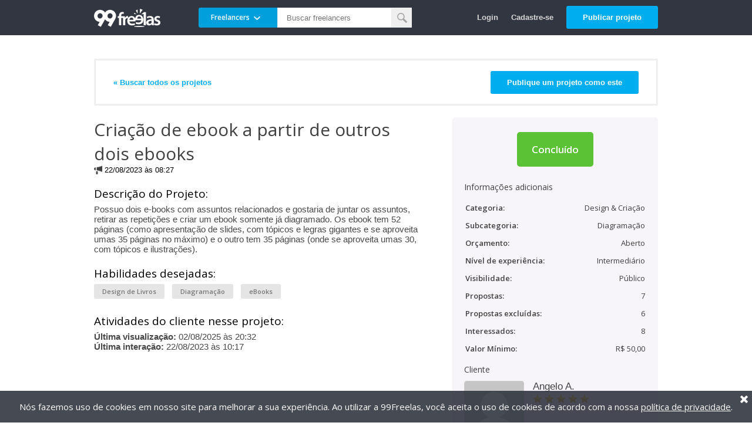

--- FILE ---
content_type: text/html;charset=UTF-8
request_url: https://www.99freelas.com.br/project/criacao-de-ebook-a-partir-de-outros-dois-ebooks-466430
body_size: 10500
content:































































<!DOCTYPE html>
<html lang="pt-BR" class="page-simple">
<head>
	<meta charset="UTF-8">
<meta name="version" content="2.9.45-03">
<meta http-equiv="X-UA-Compatible" content="IE=edge">
<meta name="viewport" content="width=device-width, initial-scale=1">

<head><link rel="apple-touch-icon" sizes="180x180" href="https://d1fuainj13qzhu.cloudfront.net/2.9.45/images/main-icons/apple-touch-icon.png">
<link rel="icon" type="image/png" sizes="16x16" href="https://d1fuainj13qzhu.cloudfront.net/2.9.45/images/main-icons/favicon-16x16.png">
<link rel="icon" type="image/png" sizes="32x32" href="https://d1fuainj13qzhu.cloudfront.net/2.9.45/images/main-icons/favicon-32x32.png">

<link rel="manifest" href="/site.webmanifest">
<link rel="mask-icon" href="https://d1fuainj13qzhu.cloudfront.net/2.9.45/images/main-icons/safari-pinned-tab.svg" color="#5bbad5">
<meta name="msapplication-TileColor" content="#00adef">
<meta name="theme-color" content="#ffffff"></head>

	<title>Cria&ccedil;&atilde;o de ebook a partir de outros dois ebooks | Projeto | 99Freelas</title>

	

	<meta name="description" content="Possuo dois e-books com assuntos relacionados e gostaria de juntar os assuntos, retirar as repeti&ccedil;&otilde;es e criar um ebook somente j&aacute; diagra...">

	<meta property="fb:admins" content="573589891"/>
	<meta property="fb:app_id" content="374289285940862"/>
    <meta property="og:title" content="Cria&ccedil;&atilde;o de ebook a partir de outros dois ebooks | 99Freelas" />
    <meta property="og:type" content="website" />
    <meta property="og:site_name" content="99Freelas" />
    <meta property="og:description" content="Possuo dois e-books com assuntos relacionados e gostaria de juntar os assuntos, retirar as repeti&ccedil;&otilde;es e criar um ebook somente j&aacute; diagramado. Os ebook tem 52 p&aacute;ginas (como apresenta&ccedil;&atilde;o de slides, com t&oacute;picos e legras gigantes e se aproveita umas 35 p&aacute;ginas no m&aacute;ximo) e o outro tem 35  p&aacute;ginas (onde se aproveita umas 30, com t&oacute;picos e ilustra&ccedil;&otilde;es)." />
    <meta property="og:image" content="/images/fb-article.jpg" />
    <meta property="og:url" content="https://www.99freelas.com.br/project/criacao-de-ebook-a-partir-de-outros-dois-ebooks-466430" />

    <meta name="twitter:card" content="summary">
	<meta name="twitter:site" content="@99freelas">
	<meta name="twitter:title" content="Cria&ccedil;&atilde;o de ebook a partir de outros dois ebooks">
	<meta name="twitter:description" content="Possuo dois e-books com assuntos relacionados e gostaria de juntar os assuntos, retirar as repeti&ccedil;&otilde;es e criar um ebook somente j&aacute; diagramado. Os ebook tem 52 p&aacute;ginas (co...">
	<meta name="twitter:creator" content="@99freelas">
	<meta name="twitter:image:src" content="/images/fb-article.jpg">
	<meta name="twitter:domain" content="https://www.99freelas.com.br/project/criacao-de-ebook-a-partir-de-outros-dois-ebooks-466430">

	<link rel="canonical" href="https://www.99freelas.com.br/project/criacao-de-ebook-a-partir-de-outros-dois-ebooks-466430" />

	<!-- CSS -->
	


<link href='//fonts.googleapis.com/css?family=Open+Sans:400,600,700,800,300' rel='stylesheet' type='text/css'>
<link rel="stylesheet" href="https://d1fuainj13qzhu.cloudfront.net/2.9.45/css/main.css">
<link rel="stylesheet" href="https://d1fuainj13qzhu.cloudfront.net/2.9.45/css/modules/page-simple.css">
<link rel="stylesheet" href="https://d1fuainj13qzhu.cloudfront.net/2.9.45/css/modules/modal.css">
<link rel="stylesheet" href="https://d1fuainj13qzhu.cloudfront.net/2.9.45/css/modules/faq-box.css">




<link rel="stylesheet" href="https://d1fuainj13qzhu.cloudfront.net/2.9.45/css/modules/search-box.css">
<link rel="stylesheet" href="https://d1fuainj13qzhu.cloudfront.net/2.9.45/css/modules/search-popup.css">




	<link rel="stylesheet" href="https://d1fuainj13qzhu.cloudfront.net/2.9.45/css/plugins/fancybox/jquery.fancybox.css">
	<link rel="stylesheet" href="https://d1fuainj13qzhu.cloudfront.net/2.9.45/css/modules/box-item.css">

	<!-- CSS Específico -->
	<link rel="stylesheet" href="https://d1fuainj13qzhu.cloudfront.net/2.9.45/css/pieces/project/project-view-container.css">
	<link rel="stylesheet" href="https://d1fuainj13qzhu.cloudfront.net/2.9.45/css/pages/project-view.css">
</head>
<body>
	<div class="page-simple-wrapper">
		
			
			
				

<header class="header">
	<div class="header-inner">
		<div class="logo-container">
			<a href="/">
				<span class="logo"></span>
			</a>
		</div>

		<span class="link search-button-mobile btn-open-search-popup" href="#"><span class="icon-search-white"></span>Pesquisar</span>

		<div class="search-projetos-freelancers search-box">
			<form action="/search" method="get">
				<span class="dropdown">
					<span class="search-active">
						<span class="name">Freelancers</span>
						<span class="icon-arrow-bottom"></span>
					</span>
					<span class="search-hide" data-key="projetos">Projetos</span>
					<span class="search-hide" data-key="freelancers">Freelancers</span>
				</span>

				<input name="search-for" type="hidden" value="freelancers">
				<input type="search" placeholder="Buscar freelancers">

				<button type="submit"><span class="icon-search generic"></span></button>
			</form>
		</div>

		<div class="user-links">
			<a class="link link-clean hide-on-mobile show-on-mobile btn-open-search-popup" href="#">Pesquisar</a>
			<a class="link link-clean " href="/login">Login</a>
			<a class="link link-clean" href="/register">Cadastre-se</a>
			<a class="btn btn-medium btn-blue hide-on-mobile" href="/project/new">Publicar projeto</a>
		</div>
	</div>
</header>
			
		

		<div class="page-simple-content">
			<div class="box-project-view">
				
				
				
				

				

				
					
					
				

				<div class="box-project-view-info">
					<input class="info-permite-varios-freelancers" type="hidden" value="true">
					<input type="hidden" class="info-taxa-cents" value="" >
				</div>

			  	<div class="box-page-header box-project-view-header show">
		  			<a class="link link-blue simple-link link-go-back header-item " href="/projects">« Voltar aos resultados da pesquisa</a>

		  			<a class="link link-blue simple-link link-search-projects header-item show" href="/projects?p=f">« Buscar todos os projetos</a>

		  			<a class="btn btn-medium btn-blue header-item show" href="/project/new?rf=466430">Publique um projeto como este</a>
			  	</div>

			  	

			  	

			  	

			  	

				

			  	

			  	

			  	

				<div class="box-project-view-top">
					





















	







































<div class="box-project-view-container">
	<!-- Informações Principais (Esquerda) -->
	
		
		
			<div class="box-project-view-principal">
		
	
		
			<h1 class="box-project-view-container-title">
				<span class="nomeProjeto">Cria&ccedil;&atilde;o de ebook a partir de outros dois ebooks</span>

				
			</h1>
		

		

		
			
				<span class="data-hora icon-published" title="Data da publicação">22/08/2023 às 08:27
</span>
			

			
		

		

		

		

		<!-- Descrição do Projeto -->
		<div class="container">
			<h1>Descrição do Projeto:</h1>
			<div class="item-text project-description formatted-text" data-content="Possuo dois e-books com assuntos relacionados e gostaria de juntar os assuntos, retirar as repeti&ccedil;&otilde;es e criar um ebook somente j&aacute; diagramado. Os ebook tem 52 p&aacute;ginas (como apresenta&ccedil;&atilde;o de slides, com t&oacute;picos e legras gigantes e se aproveita umas 35 p&aacute;ginas no m&aacute;ximo) e o outro tem 35  p&aacute;ginas (onde se aproveita umas 30, com t&oacute;picos e ilustra&ccedil;&otilde;es).">
				Possuo dois e-books com assuntos relacionados e gostaria de juntar os assuntos, retirar as repeti&ccedil;&otilde;es e criar um ebook somente j&aacute; diagramado. Os ebook tem 52 p&aacute;ginas (como apresenta&ccedil;&atilde;o de slides, com t&oacute;picos e legras gigantes e se aproveita umas 35 p&aacute;ginas no m&aacute;ximo) e o outro tem 35  p&aacute;ginas (onde se aproveita umas 30, com t&oacute;picos e ilustra&ccedil;&otilde;es).
			</div>
		</div>

		<!-- Habilidades requeridas -->
		
			<div class="container container-habilidades">
				<h1>Habilidades desejadas:</h1>
				<p class="item-text">
					
						<a class="habilidade tag-info">Design de Livros</a>
					
						<a class="habilidade tag-info">Diagramação</a>
					
						<a class="habilidade tag-info">eBooks</a>
					
				</p>
			</div>
		

		<!-- Arquivos -->
		

		<!-- Atividades do cliente -->
		
			<div class="container container-atividades-cliente">
				<h1>Atividades do cliente nesse projeto:</h1>

				
					<p class="item-text"><b>Última visualização:</b> 02/08/2025 às 20:32
</p>
				

				
					<p class="item-text"><b>Última interação:</b> 22/08/2023 às 10:17
</p>
				
			</div>
		

		

		
	</div> <!-- box-project-view-principal -->

	<!-- Informações Adicionais (Direita) -->
	<div class="box-project-view-info">
		
			

			

			
				

				

				

				
					<button class="btn status-4">Concluído</button>
				

				

				

				

				

				

				

				

				
			
		

		<!-- Informações sobre o Projeto -->
		<div class="info-adicionais">
			<h2>Informações adicionais</h2>

			<table>
				<tr>
					<th>Categoria:</th>
					<td>Design & Criação</td>
				</tr>
				
					<tr>
						<th>Subcategoria:</th>
						<td>Diagramação</td>
					</tr>
				
				<tr>
					<th>Orçamento:</th>
					<td>Aberto</td>
				</tr>
				<tr>
					<th>Nível de experiência:</th>
					<td>Intermediário</td>
				</tr>
				<tr>
					<th>Visibilidade:</th>
					
						<td>Público</td>
					
					
				</tr>
				<tr>
					<th>Propostas:</th>
					<td>7</td>
				</tr>

				
					<tr>
						<th>Propostas excluídas:</th>
						<td>6</td>
					</tr>
				

				<tr>
					<th>Interessados:</th>
					<td>8</td>
				</tr>
				
				
					
						<tr>
							<th>Valor Mínimo:</th>
							<td class="valor-minimo">R$ 50,00</td>
						</tr>
					
				
				
			</table>
		</div>

		<!-- Informações do Cliente -->
		
			<div class="info-usuario cliente">
				<h2>Cliente</h2>

				<div class="info-usuario-imagem">
					























	
	
        
            
            
                
            
        
	




<img src="https://d2tfco5ldvlr4r.cloudfront.net/profile/210x210/angelolopes.jpg?m=1671765807852" data-placeholder="https://d1fuainj13qzhu.cloudfront.net/2.9.45/images/default.jpg" alt="" title="" class="nnf-with-placeholder ">
				</div>

				<div class="info-usuario-dados">
					<div class="info-usuario-nome">
						<a href="/user/angelolopes"><span class="name">Angelo A.</span></a>

						
					</div>

					<span class="avaliacoes-star" data-pessoa="77115" data-score="5.0"></span>
				</div>
			</div>
		

		<!-- Informações do Freelancer escolhido, caso haja. -->
		
			<div class="info-usuario freelancer">
				<h2>Freelancer vencedor</h2>

				<div class="info-usuario-imagem">
					























	
	
        
            
            
                
            
        
	




<img src="https://d2tfco5ldvlr4r.cloudfront.net/profile/210x210/1701172839113-Tamiresmaruschi.png" data-placeholder="https://d1fuainj13qzhu.cloudfront.net/2.9.45/images/default.jpg" alt="" title="" class="nnf-with-placeholder ">
				</div>

				<div class="info-usuario-dados">
					<div class="info-usuario-nome">
						

						

						<a href="/user/Tamiresmaruschi"><span class="name">Tamires D.</span></a>

						
					</div>
					<span class="avaliacoes-star" data-pessoa="314508" data-score="5.0"></span>
				</div>
			</div>
		

		<!-- Gerenciamento do projeto -->
		
			
		
	</div> <!-- Informações Adicionais (Direita) -->
</div>
				</div>

			    <!-- PROPOSTAS -->
				<div id="propostas-projeto" class="box-item box-item-propostas">
					<div class="box-item-header">
						<span class="header-title">
							Propostas (1)
						</span>
						<span class="header-options">
							<span class="icon icon-arrow down"></span>
						</span>
					</div>

					<div class="box-item-content">
						<div class="filter-box">
							<select class="select-medium select-status">
								<option value="0">Todas</option>
								<option value="1">Aceita</option>
								<option value="2">Rejeitadas</option>
								<option value="3">Aguardando avaliação</option>
							</select>
						</div>

						<ul class="proposal-list reload-list">
							

							

							
								
								
								
								
								

								
									
								

								
									
										
									
									
								

								<li class="box-item-child proposal-item accepted-proposal ">
									

									<div class="proposal-header with-flag">
										<div class="info-usuario">
								            <div class="info-usuario-imagem">
												























	
	
        
            
                
            
            
        
	




<img src="https://d2tfco5ldvlr4r.cloudfront.net/profile/66x66/1701172839113-Tamiresmaruschi.png" data-placeholder="https://d1fuainj13qzhu.cloudfront.net/2.9.45/images/default.jpg" alt="" title="" class="nnf-with-placeholder ">
								            </div>

								            <div class="info-usuario-dados">
								        		<input class="freelancer-nickname" type="hidden" value="Tamiresmaruschi">

								            	

								            	

								            	<a href="/user/Tamiresmaruschi">
								            		<span class="info-usuario-text name">Tamires D.</span>
								            	</a>

												

								            	

												
												

												

								            	<span class="avaliacoes-star" data-pessoa="314508" data-score="5.0"></span>
								            </div>
								        </div>

								        <div class="proposal-header-options">
								        	
								        	
								        	
								        	
								        	

									        

									        

								        	
									        	
									        		
									        	
									        	
									        	
								        	

								        	<span class="status-proposta novo " title="É um novo membro (Menos de 30 dias)">Freelancer novo</span>
								        	<span class="status-proposta destacada " title="Esta proposta foi promovida pelo freelancer">Promovida</span>
								        	<span class="status-proposta aceita show">Aceita</span>

								        	
									        	
									        	
													<span class="status-proposta aceita-em-projeto-filho ">Aceita</span>
									        	
								        	

								        	<span class="status-proposta rejeitada ">Rejeitada</span>

								        	
								        </div>
									</div>

									<p class="proposal-info">
										

										
											
										

										

										Submetido: <b class="datetime" cp-datetime="1692710105000"></b> |

										
											
											
												Oferta: <b>Privado</b> |

												

												Duração estimada: <b>Privado</b>
											
										

										
									</p>

									
								</li>
							
						</ul>

						

						

						
						<p class="empty-message ">Nenhuma proposta foi encontrada.</p>

						<div class="icon-loading">
							<img src="https://d1fuainj13qzhu.cloudfront.net/2.9.45/images/loading.gif" alt="Carregando...">
						</div>
					</div>
				</div>

				
					<!-- PROJETOS SEMELHANTES -->
					<div class="box-item box-item-projetos-semelhantes">
						<div class="box-item-header">
							<span class="header-title">Projetos semelhantes no 99Freelas</span>
							<span class="header-options">
								<span class="icon icon-arrow down"></span>
							</span>
						</div>

						<div class="box-item-content">
							
								
								
								

								<p>
									<a class="link link-blue" href="/project/diagramacao-de-ebook-para-eletricista-iniciante-706789">Diagrama&ccedil;&atilde;o de ebook para eletricista iniciante</a>
									- Tenho um ebook para ser feito a diagrama&ccedil;&atilde;o ou design (n&atilde;o sei como chama ao certo). J&aacute; tenho todo o material pr&eacute;-definido.
								</p>
							
								
								
								

								<p>
									<a class="link link-blue" href="/project/diagramacao-de-livro-para-ebook-amazon-e-impressao-uiclap-706770">Diagrama&ccedil;&atilde;o de livro para ebook Amazon e impress&atilde;o Uiclap</a>
									- Preciso de um profissional para fazer a diagrama&ccedil;&atilde;o do meu livro para publica&ccedil;&atilde;o no modelo ebook Amazon e tamb&eacute;m para o modelo de impress&atilde;o Uiclap. Desde j...
								</p>
							
								
								
								

								<p>
									<a class="link link-blue" href="/project/montagem-de-manual-portfolio-em-pdf-profissional-706757">Montagem de manual/portf&oacute;lio em PDF profissional</a>
									- Preciso criar um manual/portf&oacute;lio em PDF seguindo um modelo que j&aacute; tenho.  Quero o documento organizado, limpo, profissional e com boa diagrama&ccedil;&atilde;o.  Eu envio o manual or...
								</p>
							
								
								
								

								<p>
									<a class="link link-blue" href="/project/design-de-apostila-em-pdf-editavel-e-slides-para-mentoria-706696">Design de apostila em PDF edit&aacute;vel e slides para mentoria</a>
									- Necessito de um profissional com experi&ecirc;ncia na cria&ccedil;&atilde;o e design de apostilas em PDF edit&aacute;vel e slides para mentoria online, pois tenho um produto digital!  Tenho a maior...
								</p>
							
								
								
								

								<p>
									<a class="link link-blue" href="/project/diagramacao-de-figuras-e-tabelas-para-documento-706473">Diagrama&ccedil;&atilde;o de figuras e tabelas para documento</a>
									- Boa tarde, busco um designer para diagramar algumas figuras e tabelas do laudo cient&iacute;fico biom&eacute;dico, com o assunto: Cannabis. Pode usar o Canva, pois s&atilde;o figuras simples que j&...
								</p>
							
						</div>
					</div>
				
			</div>

			

			
		</div>

		

<footer class="footer footer-simples">
	<p>@2014-2025 99Freelas. Todos os direitos reservados.</p>
	<p class="footer-links">
		<a class="simple-link" href="/termos">Termos de uso</a>
		|
		<a class="simple-link" href="/privacidade">Política de privacidade</a>
	</p>
</footer>
	</div>

	<div class="container-include">
		



<div class="dark-background"></div>

<div class="fullscreen-loading-outer">
	<div class="fullscreen-loading fixed">
		<img src="https://d1fuainj13qzhu.cloudfront.net/2.9.45/images/loading-circles.gif" alt="Carregando...">
		<p>Carregando...</p>
	</div>
</div>



<div class="search-projetos-freelancers search-popup">
	<div class="search-popup-inner">
		<span class="btn-close icon-close"></span>

		<h2>Pesquisar</h2>

		<div class="search-choice">
			<div class="search-choice-item" data-key="freelancers">FREELANCERS</div>
			<div class="search-choice-item" data-key="projetos">PROJETOS</div>
		</div>

		<form class="input-button-group" action="/search" method="get">
			<input type="hidden" name="search-for" value="freelancers">
			<input type="search" placeholder="Buscar freelancers">
			<button type="submit"><span class="icon-search generic"></span></button>
		</form>
	</div>
</div>

<div class="general-msg-box with-action box-cookie specific">
	<span class="close"></span>
    <div class="content infinite-time">
        Nós fazemos uso de cookies em nosso site para melhorar a sua experiência. Ao utilizar a 99Freelas, você aceita o uso de cookies de acordo com a nossa <a href="/privacidade">política de privacidade</a>.
    </div>
</div>

<div class="general-msg-box success specific">
	<span class="close"></span>
	
		




	
</div>

<div class="general-msg-box error specific">
	<span class="close"></span>
	
		




	
</div>

<div class="general-msg-box error default">
	<span class="close"></span>
	<div class="content infinite-time">

		<span class="default-msg">
			Ocorreu um erro inesperado. Caso o erro persista, entre em contato conosco através do e-mail <a href="mailto:suporte@99freelas.com.br">suporte@99freelas.com.br</a>.
		</span>
	</div>
</div>



<div class="preferencias-info-container">
	
</div>


		





<div class="modal modal-confirmacao">
	<div class="modal-inner">
		<div class="modal-header">
			<span class="modal-title">
				
			</span>

			<a class="modal-exit">
				<span class="icon-modal-exit"></span>
			</a>
		</div>

		<div class="modal-content">
			<p class="modal-info paragraph">
				
			</p>
		</div>

		<div class="modal-footer">
			<div class="modal-btn-group">
				
					<a class="btn-acao btn btn-medium btn-blue">Sim</a>
				
				
				<a class="link modal-exit">Cancelar</a>
			</div>
		</div>
	</div>
</div>

		

		
















<div class="modal modal-cancelamento">
	<div class="modal-inner">
		<div class="modal-header">
			<span class="modal-title">
				<span class="cancel-info-title">Cancelar o Projeto</span>
				<span class="dispute-info-title">Iniciar disputa relativa ao Projeto</span>
				<span class="project-name"></span>
				<span class="project-title-moderator">(Moderador)</span>
			</span>

			<a class="modal-exit">
				<span class="icon-modal-exit"></span>
			</a>
		</div>

		<div class="modal-content">
			

			

			

			<div class="general-error-msg">
				Por favor, complete os dados obrigatórios.
			</div>

			<div class="select-container external-container first-container">
				<div class="label-container">
					<label for="motivo-cancelamento" class="label">Motivo</label>
				</div>
				<select id="motivo-cancelamento" class="select-medium big-width motivo-cancelamento">
					<option value="" selected>Selecione um motivo...</option>

					

					
				</select>
				<label id="motivo-cancelamento-error-msg" class="input-error-msg" for="motivo-cancelamento"><span class="icon-warning"></span><span class="error-msg"></span></label>
			</div>

			<div class="modal-info paragraph descricao-motivo-container"></div>

			<div class="textarea-container external-container">
				<div class="label-container">
					<label for="comentario-cancelamento" class="label">Comentário <span class="without-bold">(Opcional)</span></label>
				</div>
				<textarea id="comentario-cancelamento" class="textarea-large" maxlength="500"></textarea>
				<span class="input-count" for="comentario-cancelamento"></span>
				<label id="comentario-cancelamento-error-msg" class="input-error-msg" for="comentario-cancelamento"><span class="icon-warning"></span><span class="error-msg"></span></label>
			</div>

			

			<div class="checkbox-container container mini main-space space-top dispute-option">
				<label class="main-label" for="option-agree-dispute">
					<input id="option-agree-dispute" class="option-agree-dispute checkbox" type="checkbox">
					<span class="checkbox-label">Aceito que todas as decisões da moderação são consideradas finais e não podem ser apeladas.</span>
				</label>
				<label id="option-agree-dispute-error-msg" class="input-error-msg" for="option-agree-dispute"><span class="icon-warning"></span><span class="error-msg"></span></label>
			</div>

			
		</div>

		<div class="modal-footer">
			<div class="modal-btn-group">
				<a id="btn-cancelar-projeto" class="btn btn-medium btn-blue">Confirmar</a>
				<a class="link modal-exit">Cancelar</a>
			</div>
		</div>
	</div>
</div>

		




<div class="modal modal-rejeicao-proposta">
	<div class="modal-inner">
		<div class="modal-header">
			<span class="modal-title">
				Rejeitar Proposta
			</span>

			<a class="modal-exit">
				<span class="icon-modal-exit"></span>
			</a>
		</div>

		<div class="modal-content">
			<div class="general-error-msg">
				Por favor, complete os dados obrigatórios.
			</div>

			<p class="paragraph">
				O freelancer <b class="freelancer-name"></b> será avisado e a proposta do projeto <b class="project-name"></b> será marcada como <b>rejeitada</b>.
			</p>

			<input class="motivo-padrao" type="hidden" value=""/>

			

			<div class="textarea-container external-container">
				<div class="label-container">
					<label for="comentario-rejeicao-proposta" class="label">Comentário</label>
				</div>
				<textarea id="comentario-rejeicao-proposta" class="textarea-large" maxlength="400"></textarea>
				<span class="input-count" for="comentario-rejeicao-proposta"></span>
				<label id="comentario-rejeicao-proposta-error-msg" class="input-error-msg" for="comentario-rejeicao-proposta"><span class="icon-warning"></span><span class="error-msg"></span></label>
			</div>
		</div>

		<div class="modal-footer">
			<div class="modal-btn-group">
				<a id="btn-rejeitar-proposta" class="btn btn-medium btn-blue">Confirmar</a>
				<a class="link modal-exit">Cancelar</a>
			</div>
		</div>
	</div>
</div>

		





<div class="box-modal-denuncia">
	
		

		<div class="modal modal-denuncia-1">
			<div class="modal-inner">
				<div class="modal-header">
					<span class="modal-title" data-default="Denunciar Projeto"></span>

					<a class="modal-exit">
						<span class="icon-modal-exit"></span>
					</a>
				</div>

				<div class="modal-content">
					<div class="general-error-msg">
						Por favor, complete os dados obrigatórios.
					</div>

					<div class="select-container external-container first-container">
						<div class="label-container">
							<label for="motivo-denuncia-1" class="label">Motivo</label>
						</div>

						<select id="motivo-denuncia-1" class="motivo-denuncia select-medium big-width">
							<option value="" selected>Selecione um motivo...</option>

							
								
									<option class="generic-option" value="8">
										Conteúdo Impróprio
									</option>
								
							
								
									<option class="generic-option" value="3">
										Conteúdo Ofensivo
									</option>
								
							
								
									<option class="generic-option" value="7">
										Freelancer pedindo Trabalho
									</option>
								
							
								
									<option class="generic-option" value="5">
										Spam
									</option>
								
							
								
									<option class="generic-option" value="1">
										Outro Motivo
									</option>
								
							
						</select>

						<label id="motivo-denuncia-1-error-msg" class="input-error-msg" for="motivo-denuncia-1"><span class="icon-warning"></span><span class="error-msg"></span></label>
					</div>

					<div class="textarea-container external-container">
						<div class="label-container">
							<label for="comentario-denuncia-1" class="label">Comentário</label>
						</div>
						<textarea id="comentario-denuncia-1" class="comentario-denuncia textarea-large" maxlength="600"></textarea>
						<span class="input-count" for="comentario-denuncia-1"></span>
						<label id="comentario-denuncia-1-error-msg" class="input-error-msg" for="comentario-denuncia-1"><span class="icon-warning"></span><span class="error-msg"></span></label>
					</div>

					<p class="modal-info paragraph with-link">
						* Caso você precise de atendimento, por favor, envie uma mensagem para
						<a href="mailto:suporte@99freelas.com.br">suporte@99freelas.com.br</a>.
					</p>
				</div>

				<div class="modal-footer">
					<div class="modal-btn-group">
						<a id="btn-denunciar-1" class="btn-denunciar btn btn-medium btn-blue">Confirmar</a>
						<a class="link modal-exit">Cancelar</a>
					</div>
				</div>
			</div>
		</div>
	
</div>

		











<div class="modal  modal-padrao-suspeito-mensagem">
	<div class="modal-inner">
		<div class="modal-header header-alert">
			<span class="modal-title">
				<span class="continue">Lembrete dos termos de uso</span>
				<span class="blocked">Atenção</span>
			</span>

			<a class="modal-exit">
				<span class="icon-modal-exit"></span>
			</a>
		</div>

		<div class="modal-content">
			<div class="general-error-msg continue">
				Por favor, complete os dados obrigatórios.
			</div>

			<div class="paragraph continue">
				Detectamos que podem existir <b>dados não permitidos na sua mensagem</b>.
			</div>

			<div class="paragraph blocked">
				Detectamos que <b>existem dados não permitidos na sua mensagem</b>.
			</div>

			

			

			<div class="paragraph blocked">
				Caso você entenda que nós erramos e que não tenha infringido nenhuma regra da plataforma, basta enviar uma mensagem para o nosso suporte (<a class="link link-blue" href="mailto:suporte@99freelas.com.br">suporte@99freelas.com.br</a>) nos informando sobre o problema.
			</div>

			<div class="checkbox-container container mini main-space space-top continue">
				<label class="main-label" for="confirmar-padrao-suspeito-mensagem">
					<input id="confirmar-padrao-suspeito-mensagem" class="confirmar-padrao-suspeito-mensagem confirm-action" type="checkbox">
					<span>Eu entendi os termos de uso da 99Freelas e estou ciente das sanções caso eu descumpra as regras.</span>
				</label>
				<label id="confirmar-padrao-suspeito-mensagem-error-msg" class="input-error-msg" for="confirmar-padrao-suspeito-mensagem"><span class="icon-warning"></span><span class="error-msg"></span></label>
			</div>
		</div>

		<div class="modal-footer">
			<div class="modal-btn-group">
				<a class="btn btn-medium btn-blue modal-exit blocked">Editar texto</a>
				<a class="btn-acao btn btn-medium btn-blue continue">Continuar</a>
				<a class="link modal-exit continue">Cancelar</a>
			</div>
		</div>
	</div>
</div>


		
			


<div class="modal selecionar-freelancer-box">
	<div class="modal-inner">
		<div class="modal-header">
			<span class="modal-title">Aceitar proposta de <span class="freelancer-name"></span></span>

			<a class="modal-exit">
				<span class="icon-modal-exit"></span>
			</a>
		</div>

		<div class="modal-content">
			<div class="general-error-msg"></div>

			<div class="paragraph">
				Após aceitar a proposta, você deverá efetuar o pagamento de garantia no valor da proposta. Esse valor ficará com a 99Freelas e somente será liberado para o freelancer após o trabalho ser concluído e aprovado por você.
			</div>

			<div class="paragraph">
				* Não faça pagamentos fora da plataforma ou diretamente para o freelancer, pois dessa forma você estará quebrando as regras da plataforma e não estará protegido pela nossa garantia.
			</div>

			<div class="paragraph title division">
				Além do(a) <span class="freelancer-name"></span>, você planeja contratar mais profissionais para este projeto?
			</div>

			<div class="modal-radio radio-group-container">
				<div class="radio-container radio-container-freelancer-single">
					<input id="radio-select-freelancer-single" class="radio-select-freelancer-single" type="radio" name="radio-select-freelancer">
					<div class="radio-text-container">
						<label for="radio-select-freelancer-single">Não, vou contratar apenas o(a) <span class="freelancer-name"></span>.</label>
						<p>Ao aceitar a proposta do(a) <span class="freelancer-name"></span>, as outras propostas serão rejeitadas automaticamente e o seu projeto ficará fechado para novas propostas.</p>
					</div>
				</div>

				<div class="radio-container radio-container-freelancer-multiple">
					<input id="radio-select-freelancer-multiple" class="radio-select-freelancer-multiple" type="radio" name="radio-select-freelancer">
					<div class="radio-text-container">
						<label for="radio-select-freelancer-multiple">Sim, eu planejo contratar mais freelancers para este projeto.</label>
						<p>Um novo projeto privado será aberto automaticamente para você trabalhar com o(a) <span class="freelancer-name"></span> e este projeto continuará aberto para receber novas propostas.</p>
					</div>
				</div>
			</div>
		</div>

		<div class="modal-footer">
			<div class="modal-btn-group">
				<a class="btn-acao btn btn-medium btn-blue">Confirmar</a>
				<a class="link modal-exit">Cancelar</a>
			</div>
		</div>
	</div>
</div>

		

		





<div class="modal modal-no-invite-points">
	<div class="modal-inner">
		<div class="modal-header">
			<span class="modal-title">
				Nenhum ponto restante
			</span>

			<a class="modal-exit">
				<span class="icon-modal-exit"></span>
			</a>
		</div>

		<div class="modal-content">
			<p class="modal-info paragraph">
				
			</p>
		</div>

		<div class="modal-footer">
			<div class="modal-btn-group">
				
				
					
					<a class="btn-acao btn btn-medium btn-blue" href="/freelancer-premium">Ver plano</a>
				
				<a class="link modal-exit">Cancelar</a>
			</div>
		</div>
	</div>
</div>

		

		<div class="modal modal-fechamento">
			<div class="modal-inner">
				<div class="modal-header">
					<span class="modal-title">
						Fechar o Projeto <span class="project-name"></span>
					</span>

					<a class="modal-exit">
						<span class="icon-modal-exit"></span>
					</a>
				</div>

				<div class="modal-content">
					<div class="paragraph">
						Ao fechar o projeto, você pausará o recebimento de novas propostas. Aproveite esse tempo para analisar as propostas já recebidas.
					</div>

					<div class="paragraph">
						O seu projeto poderá ser reaberto caso o tempo restante para o envio de propostas ainda não tiver expirado. Após ter expirado, você só poderá reabrir o projeto mediante pagamento de taxa.
					</div>

					<div class="paragraph">
						* Se você deseja cancelar este projeto, por favor, utilize a opção "Cancelar".
					</div>

					<div class="general-error-msg">
						Por favor, complete os dados obrigatórios.
					</div>

					<div class="select-container external-container first-container">
						<div class="label-container">
							<label for="motivo-fechamento" class="label">Motivo</label>
						</div>
						<select id="motivo-fechamento" class="motivo-fechamento select-medium big-width">
							<option value="" selected>Selecione um motivo...</option>

							
						</select>
						<label id="motivo-fechamento-error-msg" class="input-error-msg" for="motivo-fechamento"><span class="icon-warning"></span><span class="error-msg"></span></label>
					</div>

					<div class="textarea-container external-container">
						<div class="label-container">
							<label for="comentario-fechamento" class="label">Comentário</label>
						</div>
						<textarea id="comentario-fechamento" class="comentario-fechamento textarea-large" maxlength="400"></textarea>
						<span class="input-count" for="comentario-fechamento"></span>
						<label id="comentario-fechamento-error-msg" class="input-error-msg" for="comentario-fechamento"><span class="icon-warning"></span><span class="error-msg"></span></label>
					</div>
				</div>

				<div class="modal-footer">
					<div class="modal-btn-group">
						<a class="btn-acao btn btn-medium btn-blue">Confirmar</a>
						<a class="link modal-exit">Cancelar</a>
					</div>
				</div>
			</div>
		</div>
	</div>

	<div class="container-bottom">
		<!-- JavaScript -->
		


<script src="https://d1fuainj13qzhu.cloudfront.net/2.9.45/js/main.js"></script>















<script nonce="7JCG3JIU4+t7mPw8+9s9gA==">
	(function(){
		var VERSION                = '2.9.45',
			RESOURCES_FULL_CONTEXT = 'https://d1fuainj13qzhu.cloudfront.net',
			RESOURCES_BASE_PATH    = RESOURCES_FULL_CONTEXT + '/' + VERSION,
			PREMIUM                = ('' == 'true'),
			BUSINESS_PLAN          = ('' == 'true'),

			INTEREST_AREAS_FREE = parseInt('5'),
			INTEREST_AREAS_PRO = parseInt('20'),
			INTEREST_AREAS_BUSINESS = parseInt('30'),
			ABILITIES_FREE = parseInt('10'),
			ABILITIES_PRO = parseInt('30'),
			ABILITIES_BUSINESS = parseInt('50'),
			PORTFOLIO_JOBS_FREE = parseInt('3'),
			PORTFOLIO_JOBS_PRO = parseInt('12'),
			PORTFOLIO_JOBS_BUSINESS = parseInt('15'),
			CLIENTS_TO_FOLLOW_FREE = parseInt('0'),
			CLIENTS_TO_FOLLOW_PRO = parseInt('3'),
			CLIENTS_TO_FOLLOW_BUSINESS = parseInt('10'),
			MONTLY_PROMOTED_BIDS_FREE = parseInt('0'),
			MONTLY_PROMOTED_BIDS_PRO = parseInt('2'),
			MONTLY_PROMOTED_BIDS_BUSINESS = parseInt('5'),

			BID_TAX_FREE = parseFloat('20'),
			BID_TAX_PRO = parseFloat('15'),
			BID_TAX_BUSINESS = parseFloat('10'),
			BID_MIN_TAX_VALUE_FREE = parseFloat('5'),
			BID_MIN_TAX_VALUE_PRO = parseFloat('5'),
			BID_MIN_TAX_VALUE_BUSINESS = parseFloat('5'),

			MAX_AREAS_INTERESSE      = BUSINESS_PLAN ? INTEREST_AREAS_BUSINESS :
				(PREMIUM ? INTEREST_AREAS_PRO : INTEREST_AREAS_FREE),
			MAX_HABILIDADES          = BUSINESS_PLAN ? ABILITIES_BUSINESS :
				(PREMIUM ? ABILITIES_PRO : ABILITIES_FREE),
			MAX_PORTFOLIO_JOBS       = BUSINESS_PLAN ? PORTFOLIO_JOBS_BUSINESS :
				(PREMIUM ? PORTFOLIO_JOBS_PRO : PORTFOLIO_JOBS_FREE),
			MAX_CLIENTS_TO_FOLLOW    = BUSINESS_PLAN ? CLIENTS_TO_FOLLOW_BUSINESS :
				(PREMIUM ? CLIENTS_TO_FOLLOW_PRO : CLIENTS_TO_FOLLOW_FREE),
			MAX_MONTLY_PROMOTED_BIDS = BUSINESS_PLAN ? MONTLY_PROMOTED_BIDS_BUSINESS :
				(PREMIUM ? MONTLY_PROMOTED_BIDS_PRO : MONTLY_PROMOTED_BIDS_FREE),
			USER_BID_TAX             = BUSINESS_PLAN ? BID_TAX_BUSINESS :
				(PREMIUM ? BID_TAX_PRO : BID_TAX_FREE),
			USER_BID_MIN_TAX_VALUE   = BUSINESS_PLAN ? BID_MIN_TAX_VALUE_BUSINESS :
				(PREMIUM ? BID_MIN_TAX_VALUE_PRO : BID_MIN_TAX_VALUE_FREE)
		;

		NineNineFreelas.constants.General.VERSION    = VERSION;
		NineNineFreelas.constants.General.DEV_SERVER = ('false' == 'true');

		NineNineFreelas.constants.General.MAX_FILE_SIZE_MB = parseInt('16');

		NineNineFreelas.constants.Usuario.LOGADO       = ('false' == 'true');
		NineNineFreelas.constants.Usuario.ID_PESSOA    = '';
		NineNineFreelas.constants.Usuario.TIPO_USUARIO = parseInt('');
		NineNineFreelas.constants.Usuario.EMAIL        = '';

		NineNineFreelas.constants.Usuario.PREMIUM                  = PREMIUM;
		NineNineFreelas.constants.Usuario.BUSINESS_PLAN            = BUSINESS_PLAN;
		NineNineFreelas.constants.Usuario.MAX_AREAS_INTERESSE      = MAX_AREAS_INTERESSE;
		NineNineFreelas.constants.Usuario.MAX_HABILIDADES          = MAX_HABILIDADES;
		NineNineFreelas.constants.Usuario.MAX_PORTFOLIO_JOBS       = MAX_PORTFOLIO_JOBS;
		NineNineFreelas.constants.Usuario.MAX_CLIENTS_TO_FOLLOW    = MAX_CLIENTS_TO_FOLLOW;
		NineNineFreelas.constants.Usuario.MAX_MONTLY_PROMOTED_BIDS = MAX_MONTLY_PROMOTED_BIDS;
		NineNineFreelas.constants.Usuario.USER_BID_TAX             = USER_BID_TAX;
		NineNineFreelas.constants.Usuario.USER_BID_MIN_TAX_VALUE   = USER_BID_MIN_TAX_VALUE;

		NineNineFreelas.constants.General.JOIN_PROJECT_VALUES            = ('false'            == 'true');
		NineNineFreelas.constants.General.BID_VALUE_TAX_MIN              = ('false'              == 'true');
		NineNineFreelas.constants.General.DISABLE_PROJECTS_MINIMUM_VALUE = ('false' == 'true');
		NineNineFreelas.constants.General.PROFILE_IMAGE_SHOW_DEFAULT     = ('false'     == 'true');

		NineNineFreelas.constants.General.DISABLE_FORMATTED_TEXTS          = ('false' == 'true');
		NineNineFreelas.constants.General.DISABLE_USER_ACTION_CONFIRMATION = ('true' == 'true');

		

		

		NineNineFreelas.constants.Codigos.FACEBOOK_APP_ID         = '374289285940862';
		NineNineFreelas.constants.Codigos.ACCOUNT_KIT_API_VERSION = 'v1.1';
		NineNineFreelas.constants.Codigos.LINKEDIN_APP_ID         = '776c8bug26pxwm';
		NineNineFreelas.constants.Codigos.GOOGLE_APP_ID           = '802835387828-p3jp82l8esaqkhbsmfbdo644uc7306st';
		NineNineFreelas.constants.Codigos.GOOGLE_CLIENT_API_KEY   = 'AIzaSyBq7cmzWOdQyAX4d1YuMJRctYZq0v7Dh3E';

		NineNineFreelas.constants.Codigos.USE_ACCOUNT_KIT                = ('false' === 'true');
		NineNineFreelas.constants.Codigos.USAR_CAPTCHA_REGISTER          = ('true' === 'true');
		NineNineFreelas.constants.Codigos.USAR_CAPTCHA_REDEFINE_PASSWORD = ('true' === 'true');
		NineNineFreelas.constants.Codigos.USAR_CAPTCHA_LOGIN             = ('true' === 'true');
		NineNineFreelas.constants.Codigos.USAR_RECAPTCHA_V2              = ('true' === 'true');
		NineNineFreelas.constants.Codigos.RECAPTCHA_V2_SITE_KEY          = '6LfH7p0UAAAAAO9YWzDl15jVHA9NHfScvWU5iTRO';
		NineNineFreelas.constants.Codigos.USAR_RECAPTCHA_V3              = 'false' === 'true';
		NineNineFreelas.constants.Codigos.RECAPTCHA_V3_SITE_KEY          = '6LfZGmAUAAAAANDRc2Zk9rShOtaZgk-QHilauuSr';

		NineNineFreelas.constants.Codigos.STRIPE_PUBLISHABLE_KEY          = 'pk_live_7ahQoOM4JZuemxQQgynhkuiH00OFYF64fa';

		NineNineFreelas.constants.Urls.contexto                           = 'https://www.99freelas.com.br/';
		NineNineFreelas.constants.Urls.AMAZON_S3_BUCKET_URL               = 'https://99freelas.s3-sa-east-1.amazonaws.com';
		NineNineFreelas.constants.Urls.FILE_S3_BASE_URL                   = 'https://d2tfco5ldvlr4r.cloudfront.net';
		NineNineFreelas.constants.Urls.RESOURCES_FULL_CONTEXT             = RESOURCES_FULL_CONTEXT;
		NineNineFreelas.constants.Urls.RESOURCES_BASE_PATH                = RESOURCES_BASE_PATH;
		NineNineFreelas.constants.Urls.MOIP_V1_JAVASCRIPT_URL             = 'https://www.moip.com.br/transparente/MoipWidget-v2.js';
		NineNineFreelas.constants.Urls.CONTEXT_NOTIFICATION_CLIENT        = 'https://ws.99freelas.com.br:3000';
		NineNineFreelas.constants.Urls['registerClient' + 'facebook']     = 'https://www.facebook.com/dialog/oauth?client_id=374289285940862&scope=email&redirect_uri=https%3A%2F%2Fwww.99freelas.com.br%2Fregister%2Fclient%2Ffacebook';
		NineNineFreelas.constants.Urls['registerFreelancer' + 'facebook'] = 'https://www.facebook.com/dialog/oauth?client_id=374289285940862&scope=email&redirect_uri=https%3A%2F%2Fwww.99freelas.com.br%2Fregister%2Ffreelancer%2Ffacebook';
		NineNineFreelas.constants.Urls['registerClient' + 'linkedin']     = 'https://www.linkedin.com/oauth/v2/authorization?response_type=code&client_id=776c8bug26pxwm&state=DCEeFWf46A53sdfKef424&scope=r_liteprofile%20r_emailaddress&redirect_uri=https%3A%2F%2Fwww.99freelas.com.br%2Fregister%2Fclient%2Flinkedin';
		NineNineFreelas.constants.Urls['registerFreelancer' + 'linkedin'] = 'https://www.linkedin.com/oauth/v2/authorization?response_type=code&client_id=776c8bug26pxwm&state=DCEeFWf46A53sdfKef424&scope=r_liteprofile%20r_emailaddress&redirect_uri=https%3A%2F%2Fwww.99freelas.com.br%2Fregister%2Ffreelancer%2Flinkedin';
		NineNineFreelas.constants.Urls['registerClient' + 'google']     = 'https://accounts.google.com/o/oauth2/v2/auth?response_type=code&client_id=802835387828-p3jp82l8esaqkhbsmfbdo644uc7306st&state=DCEeFWf46A53sdfKef424&scope=profile%20email%20openid&redirect_uri=https%3A%2F%2Fwww.99freelas.com.br%2Fregister%2Fclient%2Fgoogle';
		NineNineFreelas.constants.Urls['registerFreelancer' + 'google'] = 'https://accounts.google.com/o/oauth2/v2/auth?response_type=code&client_id=802835387828-p3jp82l8esaqkhbsmfbdo644uc7306st&state=DCEeFWf46A53sdfKef424&scope=profile%20email%20openid&redirect_uri=https%3A%2F%2Fwww.99freelas.com.br%2Fregister%2Ffreelancer%2Fgoogle';
	})();
</script>









<script nonce="7JCG3JIU4+t7mPw8+9s9gA==">
	(function() {
		

		

		

		

		

		

		

		

		

		

		

		

		
	})();
</script>







<script src="https://d1fuainj13qzhu.cloudfront.net/2.9.45/js/plugins/jquery-1.8.2.min.js"></script>
<script src="https://d1fuainj13qzhu.cloudfront.net/2.9.45/js/plugins/jquery.form.min.js"></script>


	
	
		<script src="https://d1fuainj13qzhu.cloudfront.net/2.9.45/js/plugins/jquery-ui-draggable.min.js"></script>
		<script src="https://d1fuainj13qzhu.cloudfront.net/2.9.45/js/plugins/jquery-ui-1.11.4.custom.effects.min.js"></script>
	


<script src="https://d1fuainj13qzhu.cloudfront.net/2.9.45/js/plugins/jquery.shorten.1.0.js"></script>
<script src="https://d1fuainj13qzhu.cloudfront.net/2.9.45/js/plugins/jquery.mCustomScrollbar.min.js"></script>
<script src="https://d1fuainj13qzhu.cloudfront.net/2.9.45/js/plugins/jquery.mousewheel.min.js"></script>
<script src="https://d1fuainj13qzhu.cloudfront.net/2.9.45/js/plugins/jquery.cp-plugins.js"></script>
<script src="https://d1fuainj13qzhu.cloudfront.net/2.9.45/js/plugins/jquery.expander.min.js"></script>
<script src="https://d1fuainj13qzhu.cloudfront.net/2.9.45/js/plugins/linkify.min.js"></script>
<script src="https://d1fuainj13qzhu.cloudfront.net/2.9.45/js/plugins/linkify-jquery.min.js"></script>
<script src="https://d1fuainj13qzhu.cloudfront.net/2.9.45/js/plugins/EventEmitter.js"></script>

<script nonce="7JCG3JIU4+t7mPw8+9s9gA==">
	$(document).ready(function() {
		if (linkify && linkify.options) {
			linkify.options.defaults.attributes = {
				rel: 'nofollow'
			};

			linkify.options.defaults.target = {
				url: '_blank'
			};
		}
	});
</script>

<script src="https://d1fuainj13qzhu.cloudfront.net/2.9.45/js/utils/ServiceUtils.js"></script>
<script src="https://d1fuainj13qzhu.cloudfront.net/2.9.45/js/utils/ValidationUtils.js"></script>
<script src="https://d1fuainj13qzhu.cloudfront.net/2.9.45/js/utils/MessageUtils.js"></script>
<script src="https://d1fuainj13qzhu.cloudfront.net/2.9.45/js/utils/UrlUtils.js"></script>
<script src="https://d1fuainj13qzhu.cloudfront.net/2.9.45/js/utils/TooltipUtils.js"></script>
<script src="https://d1fuainj13qzhu.cloudfront.net/2.9.45/js/utils/StringUtils.js"></script>
<script src="https://d1fuainj13qzhu.cloudfront.net/2.9.45/js/utils/DateUtils.js"></script>

<script src="https://d1fuainj13qzhu.cloudfront.net/2.9.45/js/modules/Events.js"></script>
<script src="https://d1fuainj13qzhu.cloudfront.net/2.9.45/js/modules/Error.js"></script>
<script src="https://d1fuainj13qzhu.cloudfront.net/2.9.45/js/modules/InputCount.js"></script>
<script src="https://d1fuainj13qzhu.cloudfront.net/2.9.45/js/modules/ConcurrencyMod.js"></script>

<script src="https://d1fuainj13qzhu.cloudfront.net/2.9.45/js/modules/FaqBox.js"></script>




	<script src="https://d1fuainj13qzhu.cloudfront.net/2.9.45/js/modules/Modal.js"></script>
	<script src="https://d1fuainj13qzhu.cloudfront.net/2.9.45/js/modules/SimpleModal.js"></script>



	


<script src="https://d1fuainj13qzhu.cloudfront.net/2.9.45/js/modules/SearchBox.js"></script>
<script src="https://d1fuainj13qzhu.cloudfront.net/2.9.45/js/modules/SearchPopUp.js"></script>


	
	
		<script src="https://d1fuainj13qzhu.cloudfront.net/2.9.45/js/pages/templates/header.js"></script>
	



<script nonce="7JCG3JIU4+t7mPw8+9s9gA==">
	$(document).ready(function() {
		var MessageUtils = NineNineFreelas.prepare(NineNineFreelas.utils.MessageUtils);
		MessageUtils.verifyMessage();

        // Aviso de Cookies
        var itemName = 'use_cookies';
        var valueToUse = 'true';
        var cookieAcceptedStr = localStorage && localStorage.getItem('use_cookies');
        var cookieAccepted = (cookieAcceptedStr || '') === valueToUse;

        if (!cookieAccepted) {
            MessageUtils.exibirMsgWithAction('box-cookie', function() { localStorage.setItem('use_cookies', valueToUse); });
        }

		var UrlUtils = NineNineFreelas.prepare(NineNineFreelas.utils.UrlUtils);
		UrlUtils.fixUrl();
		UrlUtils.handleImagesWithPlaceholder('.nnf-with-placeholder');

		var StringUtils = NineNineFreelas.prepare(NineNineFreelas.utils.StringUtils);
		StringUtils.formatElementsText($('.nnf-document'));
	});
</script>


		<script src="https://d1fuainj13qzhu.cloudfront.net/2.9.45/js/plugins/jquery.maskedinput-1.3.1.js"></script>
		<script src="https://d1fuainj13qzhu.cloudfront.net/2.9.45/js/plugins/jquery.raty.min.js"></script>
		<script src="https://d1fuainj13qzhu.cloudfront.net/2.9.45/js/plugins/jquery.qtip.min.js"></script>
		<script src="https://d1fuainj13qzhu.cloudfront.net/2.9.45/js/plugins/jquery.fancybox.min.js"></script>
		<script src="https://d1fuainj13qzhu.cloudfront.net/2.9.45/js/utils/AnalyticsUtils.js"></script>
		<script src="https://d1fuainj13qzhu.cloudfront.net/2.9.45/js/modules/BoxItem.js"></script>

		
		

		<!-- JavaScript Específico -->
		<script nonce="7JCG3JIU4+t7mPw8+9s9gA==">
			NineNineFreelas.pages.ProjectView = {};
			NineNineFreelas.pages.ProjectView.variables = {};
			NineNineFreelas.pages.ProjectView.variables.idProjeto = '466430';
			NineNineFreelas.pages.ProjectView.variables.nomeProjeto = 'Cria&ccedil;&atilde;o de ebook a partir de outros dois ebooks';
			NineNineFreelas.pages.ProjectView.variables.idPessoaLogada = '0';
			NineNineFreelas.pages.ProjectView.variables.idClienteProjeto = '77115';
			NineNineFreelas.pages.ProjectView.variables.idStatusProjeto = '4';
			NineNineFreelas.pages.ProjectView.variables.temFreelancerClass = ('true' == 'true');
			NineNineFreelas.pages.ProjectView.variables.estaLogado = ('false' == 'true');
			NineNineFreelas.pages.ProjectView.variables.propostaDe = '';
			NineNineFreelas.pages.ProjectView.variables.urlProjeto = 'https://www.99freelas.com.br/project/criacao-de-ebook-a-partir-de-outros-dois-ebooks-466430';
			NineNineFreelas.pages.ProjectView.variables.dhDeadlineInMillis = '1692962863000';
			NineNineFreelas.pages.ProjectView.variables.isOwner = false;
		</script>

		

		<script src="https://d1fuainj13qzhu.cloudfront.net/2.9.45/js/vos/CancelarProjetoVO.js"></script>
		<script src="https://d1fuainj13qzhu.cloudfront.net/2.9.45/js/vos/DenunciaItemVO.js"></script>
		<script src="https://d1fuainj13qzhu.cloudfront.net/2.9.45/js/vos/EnviarMensagemVO.js"></script>
		<script src="https://d1fuainj13qzhu.cloudfront.net/2.9.45/js/vos/FecharProjetoVO.js"></script>
		<script src="https://d1fuainj13qzhu.cloudfront.net/2.9.45/js/vos/ReabrirProjetoVO.js"></script>
		<script src="https://d1fuainj13qzhu.cloudfront.net/2.9.45/js/vos/RejeitarPropostaVO.js"></script>
		<script src="https://d1fuainj13qzhu.cloudfront.net/2.9.45/js/modules/CancelamentoBox.js"></script>
		<script src="https://d1fuainj13qzhu.cloudfront.net/2.9.45/js/modules/RejeicaoPropostaBox.js"></script>
		<script src="https://d1fuainj13qzhu.cloudfront.net/2.9.45/js/modules/DenunciaBox.js"></script>

		
			<script src="https://d1fuainj13qzhu.cloudfront.net/2.9.45/js/modules/SelecionarFreelancerBox.js"></script>
		

		<script src="https://d1fuainj13qzhu.cloudfront.net/2.9.45/js/modules/ModalPadraoSuspeitoMensagem.js"></script>
		<script src="https://d1fuainj13qzhu.cloudfront.net/2.9.45/js/pieces/enviar-mensagem.js"></script>
		<script src="https://d1fuainj13qzhu.cloudfront.net/2.9.45/js/pieces/project/project-view-container.js"></script>
		<script src="https://d1fuainj13qzhu.cloudfront.net/2.9.45/js/pages/project-view.js"></script>

		






	
	
		<script async nonce="7JCG3JIU4+t7mPw8+9s9gA==" src="https://www.googletagmanager.com/gtag/js?id=G-FFBBM281KW"></script>

		<script nonce="7JCG3JIU4+t7mPw8+9s9gA==">
			window.dataLayer = window.dataLayer || [];

			function gtag(){dataLayer.push(arguments);}

			gtag('js', new Date());
		</script>

		

		
			<script nonce="7JCG3JIU4+t7mPw8+9s9gA==">
				gtag('config', 'G-FFBBM281KW', {
					'cookie_domain': 'none',
				});
			</script>
		
	





	

<script nonce="7JCG3JIU4+t7mPw8+9s9gA==">(function() {
  var _fbq = window._fbq || (window._fbq = []);
  if (!_fbq.loaded) {
    var fbds = document.createElement('script');
    fbds.async = true;
    fbds.src = '//connect.facebook.net/en_US/fbds.js';
    var s = document.getElementsByTagName('script')[0];
    s.parentNode.insertBefore(fbds, s);
    _fbq.loaded = true;
  }
  _fbq.push(['addPixelId', '321450218005538']);
})();
window._fbq = window._fbq || [];
window._fbq.push(['track', 'PixelInitialized', {}]);
</script>
<noscript><img class="force-hide" height="1" width="1" alt="" src="https://www.facebook.com/tr?id=321450218005538&amp;ev=PixelInitialized" /></noscript>









	</div>
<script defer src="https://static.cloudflareinsights.com/beacon.min.js/vcd15cbe7772f49c399c6a5babf22c1241717689176015" integrity="sha512-ZpsOmlRQV6y907TI0dKBHq9Md29nnaEIPlkf84rnaERnq6zvWvPUqr2ft8M1aS28oN72PdrCzSjY4U6VaAw1EQ==" nonce="7JCG3JIU4+t7mPw8+9s9gA==" data-cf-beacon='{"version":"2024.11.0","token":"cfa12a17274b4e1d9ac72e32c6a4af82","r":1,"server_timing":{"name":{"cfCacheStatus":true,"cfEdge":true,"cfExtPri":true,"cfL4":true,"cfOrigin":true,"cfSpeedBrain":true},"location_startswith":null}}' crossorigin="anonymous"></script>
</body>
</html>

--- FILE ---
content_type: text/css
request_url: https://d1fuainj13qzhu.cloudfront.net/2.9.45/css/main.css
body_size: 7768
content:
*{margin:0;padding:0;border:0}body{font-size:62.5%;font-family:'Helvetica Neue',Helvetica,Helvetica,Arial,sans-serif;background:#f5f5f5}.force-hide{display:none}@font-face{font-family:Roboto-Medium;src:url(../fonts/Roboto/Roboto-Medium.ttf) format("truetype")}.tooltip-container.loading{text-align:center}.tooltip-container .tooltip-content .nota-container{padding:5px 0;clear:both}.tooltip-container .tooltip-content .nota-container .nota-label{font-size:13px;float:left}.tooltip-container .tooltip-content .nota-container .nota-value{font-size:13px;float:right;width:100px;text-align:left}.tooltip-container .tooltip-content .nota-container .nota-star{float:right}.tooltip-container .tooltip-content .separador{clear:both;padding:15px 0;text-align:center;background:url(../images/1px-gray.jpg) repeat-x center center}.hr-bar{width:360px;margin:0 auto;font:inherit;vertical-align:baseline;font-size:1.5em;font-weight:600;color:#333}.hr-bar hr{display:inline-block;width:145px;margin:5px;color:#9FB5C2;background-color:#9FB5C2;border:0 solid;border-top:1px solid;height:0}.dark-background{position:fixed;height:100%;width:100%;background:#000;background:rgba(82,82,82,.9);z-index:1500;display:none;top:0;left:0}.fullscreen-loading-outer{background:#000;background:rgba(82,82,82,.9);width:100%;height:auto;bottom:0;top:0;left:0;position:fixed;display:none}.fullscreen-loading{background:#00adef;text-align:center;width:160px;height:auto;padding:40px 0;-webkit-border-radius:10px;-moz-border-radius:10px;-ms-border-radius:10px;-o-border-radius:10px;border-radius:10px}.fullscreen-loading.fixed{position:absolute;top:50%;left:50%;margin-top:-84.5px;margin-left:-80px}.fullscreen-loading>p{color:#fff;font-size:16px;font-weight:600;font-family:'Open Sans',sans-serif;margin-top:10px}h1{font-size:5em;font-family:'Open Sans',sans-serif;font-weight:300;text-align:center;color:#fff}h2{font-size:3.2em;font-family:'Open Sans',sans-serif;font-weight:600;text-align:center}input[type=text],input[type=password],input[type=tel],input[type=number],input[type=date],input[type=datetime],input[type=datetime-local],select,textarea{width:100%;height:50px;padding:0 10px;border:1px solid #ccc;-webkit-box-shadow:inset 0 1px 2px rgba(0,0,0,.1);box-shadow:inset 0 1px 2px rgba(0,0,0,.1);-webkit-border-radius:5px;-moz-border-radius:5px;-ms-border-radius:5px;-o-border-radius:5px;border-radius:5px;transition:box-shadow .45s,border-color .45s ease-in-out;font-size:15px;color:rgba(0,0,0,.75);-moz-box-sizing:border-box;-webkit-box-sizing:border-box;box-sizing:border-box}select{background-color:#fff}_::-webkit-full-page-media,_:future,:root input[type=search]{-webkit-appearance:none}_::-moz-svg-foreign-content,:root input[type=search]{-webkit-appearance:none}_::-webkit-full-page-media,_:future,:root select{-webkit-appearance:none}_::-moz-svg-foreign-content,:root select{-webkit-appearance:none}select{transition:all 0 ease 0}input[type=text]:focus,input[type=password]:focus,input[type=tel]:focus,input[type=number]:focus,input[type=date]:focus,input[type=datetime]:focus,input[type=datetime-local]:focus,select:focus,textarea:focus{background:#fafafa;border-color:#999;outline:0;-webkit-box-shadow:inset 0 1px 1px rgba(0,0,0,.075),0 0 8px rgba(82,168,236,.6);box-shadow:inset 0 1px 1px rgba(0,0,0,.075),0 0 8px rgba(82,168,236,.6)}.input-count{margin-top:5px;margin-right:2px;color:#939393;float:right;cursor:default}.external-container,.two-select-group-container,.input-text-container,.textarea-container,.file-container,.select-with-search-component-container,.select-box-group-component-container,.select-container,.checkbox-container,.radio-group-container,.radio-inline-group-container,.select-with-search-component-container,.select-box-group-component-container{margin-top:20px;margin-bottom:20px}.external-container.first-container,.two-select-group-container:first-child,.input-text-container:first-child,.textarea-container:first-child,.file-container:first-child,.select-with-search-component-container:first-child,.select-box-group-component-container:first-child,.select-container:first-child,.checkbox-container:first-child,.radio-group-container:first-child,.radio-inline-group-container:first-child,.select-with-search-component-container:first-child,.select-box-group-component-container:first-child{margin-top:0}.form-container,.generic-input-container{max-width:530px}.general-container{box-sizing:border-box;display:block;float:left;clear:both;overflow:hidden}.external-container{display:block;clear:both;width:100%}.external-container.hide{display:none}.general-container.normal{width:100%;float:none}.fields-container{padding-bottom:0}.fields-container .external-container{position:relative;display:inline-block;vertical-align:top;max-width:45%;max-width:calc(50% - 20px);margin-top:0;margin-bottom:20px;margin-right:15px}.fields-container .external-container.last,.fields-container .external-container.only{margin-right:0}.fields-container .external-container.shrunk,.fields-container .external-container.medium{width:260px}.fields-container .external-container.small{width:180px}.fields-container .external-container.smallest{width:95px}.fields-container .external-container.fill{max-width:100%}.fields-container .radio-group-container.only-label .radio-container{display:inline-block!important;margin-right:10px!important}.fields-container .external-container .input-inner-container{position:relative}.fields-container .external-container .input-inner-container input[type=text],.fields-container .external-container .input-inner-container input[type=password],.fields-container .external-container .input-inner-container input[type=tel],.fields-container .external-container .input-inner-container input[type=number],.fields-container .external-container .input-inner-container input[type=date],.fields-container .external-container .input-inner-container input[type=datetime],.fields-container .external-container .input-inner-container input[type=datetime-local],.fields-container .external-container .input-inner-container select{width:100%!important}.fields-container .external-container .input-inner-container .input-count{position:absolute;right:0;bottom:-15px}.fields-container .external-container .input-error-msg{float:left;clear:both}.fields-container .external-container .field-ddd{margin-right:10px;width:45px}.fields-container .external-container .phone-container.single-field .field-ddd{display:none}.fields-container .external-container .field-phone{width:120px;min-width:90px;width:calc(100% - 55px)}.fields-container .external-container .phone-container.single-field .field-phone{display:none}.fields-container .external-container .field-phone-single{display:none}.fields-container .external-container .phone-container.single-field .field-phone-single{display:block}.main-item-container{display:table;width:100%;height:100%}.main-item-container .main-item{display:table-cell;text-align:center;vertical-align:middle;font-size:20px;font-family:'Open Sans',sans-serif;color:#99A0B4}.box-wrapper,.box-wrapper-connector,.box-wrapper-separator{display:flex;position:relative}.box-wrapper{z-index:1}.box-wrapper-connector{justify-content:center;margin-top:-8px;margin-bottom:-8px;z-index:2}.box-wrapper-separator{margin:16px}.box-wrapper .box-wrapper-inner{flex:1 1 auto;display:flex;flex-direction:column;overflow:hidden;margin:5px;font-size:13px}.box-wrapper .box-wrapper-inner.full{padding:0}.box-wrapper .box-wrapper-inner.stretch{margin:0;width:100%}.box-wrapper .box-wrapper-inner:not(.abstract-wrapper):not(.full){padding:12px 15px 15px}.box-wrapper .box-wrapper-inner:not(.abstract-wrapper){box-shadow:0 0 5px 1px rgba(0,0,0,.35)}.box-pagamento .box-wrapper-inner.abstract-wrapper{overflow:visible;border:0}.box-wrapper-connector .box-wrapper-inner{flex:0 1 auto;padding:10px 30px 11px}.box-wrapper .box-wrapper-inner,.box-wrapper-connector .box-wrapper-inner{border:3px solid #fff;background-color:#fff}.box-wrapper .box-wrapper-inner.full{border:0}.box-wrapper.highlighted .box-wrapper-inner,.box-wrapper-connector.highlighted .box-wrapper-inner{border-color:#48a65b}.box-wrapper.selected .box-wrapper-inner,.box-wrapper-connector.selected .box-wrapper-inner{border-color:#00adef}.box-wrapper .box-wrapper-inner.full .box-wrapper-innermost{border-top:1px solid #ddd;padding:20px}.box-wrapper .box-wrapper-inner.full .box-wrapper-innermost:first-child{border-top:0}.box-wrapper .box-wrapper-inner.full .box-wrapper-innermost.box-wrapper-main-title{font-size:18px;font-weight:500;background-color:#f9f9f9}.box-wrapper .box-wrapper-inner.full .box-wrapper-innermost.box-wrapper-main-title.danger{color:#db524d}.box-wrapper .box-wrapper-section{display:flex;flex-direction:row;margin-top:12px}.box-wrapper .box-wrapper-section:first-child{margin-top:0}.box-wrapper .box-wrapper-section .box-wrapper-item{margin-left:22px}.box-wrapper .box-wrapper-section .box-wrapper-item:first-child{margin-left:0}.box-wrapper .box-wrapper-section .form-inner-container{font-size:10px}.box-wrapper .box-wrapper-section .section-info.content{color:#767676}.box-wrapper .box-wrapper-section .section-info.content .content-item{margin-bottom:10px}.box-wrapper .box-wrapper-section .section-info.content .content-item:last-child{margin-bottom:0}.box-wrapper .box-wrapper-section.default-section{margin-top:0}.box-wrapper .box-wrapper-section.default-section .box-wrapper-section-main{flex:1 1 70%;padding:5px 0}.box-wrapper .box-wrapper-section.default-section .box-wrapper-section-main>.section-info{margin-top:15px}.box-wrapper .box-wrapper-section.default-section .box-wrapper-section-main>.section-info:first-child{margin-top:0}.box-wrapper .box-wrapper-section.default-section .box-wrapper-section-main>.section-info.space{padding-top:10px;padding-bottom:10px}.box-wrapper .box-wrapper-section.default-section .box-wrapper-section-info{flex:1 1 30%;margin-left:20px}.box-wrapper .box-wrapper-section.default-section .box-wrapper-section-info-inner{border-left:1px solid #ddd;padding:5px 0 5px 20px;min-height:60%}.box-wrapper .box-wrapper-section.default-section .box-wrapper-section-info-inner .section-info.title{margin:10px 0;font-weight:600}.box-wrapper .box-wrapper-section.default-section .box-wrapper-section-info-inner .section-info.title:first-child{margin-top:0}.box-wrapper .box-wrapper-section.default-section .box-wrapper-section-info-inner .section-info.content .content-item{font-size:12px}.box-wrapper .box-wrapper-item:not(.box-wrapper-item-free){display:flex;flex-direction:column;flex:1 1 auto;font-size:13px;font-family:'Open Sans',sans-serif}.box-wrapper .box-wrapper-item:not(.box-wrapper-item-free).box-wrapper-item-min{flex:0 1 auto}.box-wrapper .box-wrapper-item:not(.box-wrapper-item-free) .item-title{margin:1px 5px}.box-wrapper .box-wrapper-item:not(.box-wrapper-item-free) .item-value{display:flex;flex:1 1 auto;justify-content:center;text-align:center;align-items:center;margin:5px;padding:11px 16px;word-break:break-word;box-shadow:0 0 5px 1px rgba(0,0,0,.3)}.box-wrapper .box-wrapper-item:not(.box-wrapper-item-free) .item-value.item-value-disabled{background-color:#ddd}.box-wrapper .box-wrapper-item:not(.box-wrapper-item-free) .item-value.item-value-min{flex:0 1 auto;word-break:normal}.box-wrapper .box-wrapper-item:not(.box-wrapper-item-free) .item-section{display:flex;flex-direction:row;margin-top:1px}.box-wrapper .box-wrapper-item:not(.box-wrapper-item-free) .item-section.item-value{margin-top:5px}.box-wrapper .box-wrapper-item:not(.box-wrapper-item-free) .item-section:first-child{margin-top:0}.box-wrapper .box-wrapper-item:not(.box-wrapper-item-free) .item-section .item-value{margin-left:12px}.box-wrapper .box-wrapper-item:not(.box-wrapper-item-free) .item-section .item-value:first-child{margin-left:3px}.box-wrapper .box-wrapper-title{margin-bottom:20px;font-size:14px;font-weight:600}.box-wrapper .box-wrapper-inner-item{margin-bottom:15px}.box-wrapper .box-wrapper-inner-item:last-child{margin-bottom:0}.box-wrapper .box-wrapper-inner-title{font-weight:600;width:40%;margin-right:10px}.box-wrapper .box-wrapper-inner-value{width:60%}.label-container{display:block}.label-container label{display:inline-block;cursor:pointer;margin-bottom:8px;font-size:1.5em;font-weight:700;color:#333;margin-bottom:8px;font-size:1.5em;font-weight:700;color:#333}.label-container label .without-bold{font-weight:400}textarea{height:180px;padding:10px}.textarea-large{width:100%;max-width:530px;resize:vertical}.textarea-large.disabled{background-color:#eee}.select-container.one-line .label-container{float:left;line-height:50px;text-align:right;margin-right:8px}.select-container.one-line .select-inner-container{float:left}.select-container.one-line .two-select-inner-container select{float:left;margin-right:10px}.two-select-group-container-inner{overflow:hidden}.two-select-group-container .select-container{float:left}.two-select-group-container .select-container:last-child,.two-select-group-container .select-container.last{float:right}select{width:260px;font-size:1.3em;font-weight:600;font-family:'Open Sans',sans-serif;color:#5a5555}select:disabled{background-color:#eee}.input-text-container.one-line{overflow:hidden}.input-text-container.one-line .single-input-container{float:left}input[type=text],input[type=password],input[type=tel],input[type=number],input[type=date],input[type=datetime],input[type=datetime-local]{-moz-appearance:none;-webkit-appearance:none}.general-msg-box,.content-box-message{width:100%;margin:0 auto;padding:17px 20px;background:#e57c67;color:#fff;-webkit-box-sizing:border-box;-moz-box-sizing:border-box;box-sizing:border-box}.general-msg-box,.general-msg-box a,.content-box-message,.content-box-message a{text-align:center;font-family:'Open Sans',sans-serif;font-size:15px;color:#fff}.general-msg-box{position:fixed;bottom:0;display:none;z-index:17000000;border-top:1px solid}.general-msg-box.show{display:block}.general-msg-box .close{position:absolute;display:inline-block;width:13px;height:13px;top:8px;right:7px;cursor:pointer;background:url(../images/sprite.png) no-repeat -94px -205px}.content-box-message{margin-bottom:40px;border:3px solid;border-radius:3px;background:#bce7fd;color:#566065;border-color:#82d2f8}.content-box-message.general{margin-bottom:20px}.content-box-message a{color:#566065}.general-msg-box.with-action,.content-box-message.with-action{background:#313640;color:#fff;border:0;opacity:.9}.content-box-message.with-action a{color:#fff}.general-msg-box.success,.content-box-message.success{background:#4bbe83;color:#fff;border-color:#3cac73}.content-box-message.success a{color:#fff}.general-msg-box.error,.content-box-message.fail,.content-box-message.error{background:#dd9a9a;color:#fff;border-color:#c87676}.content-box-message.fail a,.content-box-message.error a{color:#fff}.general-error-msg{background:#ffd;border:2px solid #f2c218;color:#595959;font-size:13px;margin-top:12px;margin-bottom:12px;padding:19px;text-align:left;display:none;width:100%;-moz-box-sizing:border-box;-webkit-box-sizing:border-box;box-sizing:border-box}.general-error-msg.show{display:block}.general-error-msg>p{font-size:14px}.general-error-msg>ul{margin-top:10px;margin-left:30px;list-style-type:disc;overflow:initial}.general-error-msg a{cursor:pointer;color:#333;text-decoration:underline}input[type=text].input-error,input[type=password].input-error,input[type=tel].input-error,input[type=number].input-error,input[type=date].input-error,input[type=datetime].input-error,input[type=datetime-local].input-error,textarea.input-error,select.input-error,ul.input-error,.file-upload-container.input-error,.video-upload-container.input-error,.general-container.input-error{border:1px solid #db524d}.general-container.input-error{padding-top:1px}.input-error-msg{display:block;line-height:16px;margin-top:8px;text-align:left;display:none}.input-error-msg .icon-warning{display:inline-block;width:16px;height:16px;margin-right:8px;background:url(../images/sprite.png) no-repeat -17px -31px;float:left}.input-error-msg .error-msg{float:none;vertical-align:sub;line-height:16px;font-size:13px;color:#db524d;padding-top:1px}input[type=checkbox]{outline:0;-moz-appearance:none;-webkit-appearance:none;width:22px;height:22px;padding:0;background:#bdc3c7;-webkit-border-radius:4px;-moz-border-radius:4px;-ms-border-radius:4px;-o-border-radius:4px;border-radius:4px;transition:box-shadow .45s,border-color .45s ease-in-out;cursor:pointer}input[type=checkbox]:hover{background:#bdc3c7 url(../images/sprite.png) no-repeat -53px 0}input[type=checkbox]:checked{background:#00adef url(../images/sprite.png) no-repeat -53px 0}input[type=checkbox]:disabled{cursor:auto}input[type=radio]{outline:0;-moz-appearance:none;-webkit-appearance:none;width:18px;height:18px;background:#fff;border:4px solid #bdc3c7;-webkit-box-shadow:inset 0 1px 2px rgba(0,0,0,.1);box-shadow:inset 0 1px 2px rgba(0,0,0,.1);-webkit-border-radius:20px;-moz-border-radius:20px;-ms-border-radius:20px;-o-border-radius:20px;border-radius:20px;transition:box-shadow .45s,border-color .45s ease-in-out;cursor:pointer}input[type=radio]:hover{background:#fff url(../images/sprite.png) no-repeat -75px 0}input[type=radio]:checked{background:#fff url(../images/sprite.png) no-repeat -85px 0}.checkbox-container,.radio-container{margin-top:16px;clear:both}.checkbox-container.close,.radio-container.close{margin-top:0;clear:both}.radio-container{height:35px}.radio-container.close{height:25px}.checkbox-container input[type=checkbox],.radio-container input[type=radio]{float:left}.checkbox-container.close input[type=checkbox],.radio-container.close input[type=radio]{margin-top:3px}.checkbox-container label,.radio-container label{float:left;line-height:22px;font-size:1.5em;font-weight:600;color:#7d7d7d;cursor:pointer;word-wrap:break-word}.checkbox-container label.input-error-msg{font-weight:400}.radio-container label{margin-left:8px}.checkbox-container.close label,.radio-container.close label{line-height:25px}.checkbox-container label input[type=checkbox],.radio-container label input[type=radio]{margin-right:5px}.radio-container .radio-text-container{float:left;margin-left:8px;margin-top:-6px;text-align:left}.radio-container .radio-text-container label{display:inline;margin-left:0;float:none}.radio-container .radio-text-container p{text-align:left;font-size:14px}.radio-group-container.only-label{overflow:hidden}.radio-group-container.only-label .radio-container{overflow:hidden;height:auto;margin-top:8px}.radio-group-container.only-label .radio-container .radio-text-container{margin-top:-2px}.radio-container.mini,.checkbox-container.mini{line-height:13px;margin-top:0;margin-bottom:4px;overflow:hidden}.radio-container.mini input[type=radio],.checkbox-container.mini input[type=checkbox]{width:13px;height:13px}.radio-container.mini input[type=radio]{-webkit-border-radius:6px;-moz-border-radius:6px;-ms-border-radius:6px;-o-border-radius:6px;border-radius:6px}.checkbox-container.mini input[type=checkbox]{-webkit-border-radius:2px;-moz-border-radius:2px;-ms-border-radius:2px;-o-border-radius:2px;border-radius:2px}.checkbox-container.mini input[type=checkbox]:hover{background:#bdc3c7 url(../images/sprite.png) no-repeat -53px -22px}.checkbox-container.mini input[type=checkbox]:checked{background:#00adef url(../images/sprite.png) no-repeat -53px -22px}.radio-container.mini input[type=radio]:hover{background:#fff url(../images/sprite.png) no-repeat -77px -2px}.radio-container.mini input[type=radio]:checked{background:#fff url(../images/sprite.png) no-repeat -87px -2px}.radio-container.mini label,.checkbox-container.mini label{font-size:1.3em;line-height:14px;margin-left:0}.checkbox-container.mini.main-space.space-top{margin-top:15px}.radio-container.mini.space label,.checkbox-container.mini.space label,.checkbox-container.mini.main-space .main-label{line-height:17px}.checkbox-container.mini.space label input[type=checkbox],.checkbox-container.mini.main-space .main-label input[type=checkbox],.radio-container.mini.space label input[type=radio]{margin-top:1px}.checkbox-container.disabled input[type=checkbox]:hover{background:#bdc3c7}.radio-inline-group-container{overflow:hidden}.radio-inline-group-container .label-container{display:inline;float:left;margin-right:18px}.radio-inline-group-container .label-container label{margin-bottom:0}.radio-inline-group-container .radio-container{height:auto;margin-top:0;clear:none;display:inline;float:left;margin-right:18px}.radio-inline-group-container .radio-container .radio-text-container{margin-top:-2px}input[type=search]::-webkit-search-decoration,input[type=search]::-webkit-search-cancel-button,input[type=search]::-webkit-search-results-button,input[type=search]::-webkit-search-results-decoration{display:none}input[type=search]{box-sizing:border-box;width:195px;height:34px;padding:0 15px;border:1px solid #efefef;outline:0}input[type=search]~button[type=submit]{width:34px;height:34px;background:#efefef;cursor:pointer;line-height:5px}.icon-search.generic{display:inline-block;width:17px;height:17px;background:url(../images/sprite.png) no-repeat 0 -28px}button.icon-search-container:focus{outline:0}.frm-file-upload{display:none}.file-upload-container,.video-upload-container{width:100%;max-width:530px;padding:15px;-webkit-border-radius:3px;-moz-border-radius:3px;border-radius:3px;border:1px solid #ccc;-webkit-box-sizing:border-box;-moz-box-sizing:border-box;box-sizing:border-box;-webkit-box-shadow:inset 0 1px 2px rgba(0,0,0,.1);box-shadow:inset 0 1px 2px rgba(0,0,0,.1);transition:box-shadow .45s,border-color .45s ease-in-out}.file-upload-container.draghover{background:#fafafa;border-color:#999;outline:0;-webkit-box-shadow:inset 0 1px 1px rgba(0,0,0,.075),0 0 8px rgba(82,168,236,.6);box-shadow:inset 0 1px 1px rgba(0,0,0,.075),0 0 8px rgba(82,168,236,.6)}.file-upload-container>.btn-add-file:active,.video-upload-container .btn-add-file:active{-webkit-box-shadow:inset 0 3px 5px rgba(0,0,0,.125);box-shadow:inset 0 3px 5px rgba(0,0,0,.125)}.file-upload-container>span{margin-left:5px;font-size:11px;color:#757575}.video-upload-container .video-add-container{position:relative;height:40px}.video-upload-container .video-add-container .video-url-to-add{position:absolute;border-radius:0;padding-right:95px;height:40px}.video-upload-container .video-add-container .btn-add-video{height:29px;position:absolute;right:0;margin-top:6px;margin-right:5px;cursor:pointer;border-radius:2px}.file-upload-container>.files-list,.video-upload-container .videos-list{overflow:hidden;margin-top:15px;display:none;list-style-type:none}.file-upload-container.readonly>.files-list,.video-upload-container.readonly .videos-list{margin-top:0}.file-upload-container.readonly>:not(.files-list),.video-upload-container.readonly>:not(.videos-list){display:none}.file-upload-container>.files-list>li,.video-upload-container .videos-list .video-item{height:16px;clear:both;margin-bottom:8px}.file-upload-container>.files-list>li:last-child,.video-upload-container .videos-list .video-item:last-child{margin-bottom:0}.file-upload-container>.files-list>li.file-item,.video-upload-container .videos-list .video-item{overflow:hidden}.file-upload-container>.files-list .file-item-model,.video-upload-container .videos-list .video-item.model{display:none}.file-upload-container>.files-list>li .img-loading,.video-upload-container .videos-list .video-item .img-loading{display:none}.file-upload-container>.files-list>li.loading .img-loading,.video-upload-container .videos-list .video-item.loading .img-loading{display:inline}.file-upload-container>.files-list>li.error,.video-upload-container .videos-list .video-item.error{color:#db524d}.file-upload-container>.files-list>li>p,.file-upload-container>.files-list>li>a,.video-upload-container .videos-list .video-item .video-text{display:inline-block;float:left;font-size:12px}.file-upload-container>.files-list>li.file-item>p,.file-upload-container>.files-list>li.file-item>a,.video-upload-container .videos-list .video-item .video-text{overflow:hidden;text-overflow:ellipsis;white-space:nowrap;margin-top:2px;max-width:calc(100% - 20px)}.file-upload-container>.files-list>li.file-item.loading>p,.file-upload-container>.files-list>li.file-item.loading>a,.video-upload-container .videos-list .video-item.loading .video-text{max-width:calc(100% - 40px)}.file-upload-container>.files-list>li>img,.video-upload-container .videos-list .video-item img{float:left;margin-left:5px}.file-upload-container>.files-list>li .icon-delete,.video-upload-container .videos-list .video-item .icon-delete{display:inline-block;width:13px;height:16px;background:url(../images/sprite.png) no-repeat -94px -189px;cursor:pointer;margin-left:5px}.file-upload-container>.files-list>li.file-item>p.file-name.text{display:none!important}.file-upload-container>.files-list>li.file-item>a.file-name.url{display:inline-block!important;text-decoration:underline;color:#000}.file-upload-container>.files-list>li.file-item.error>p.file-name.text{display:inline-block!important;color:#db524d}.file-upload-container>.files-list>li.file-item.error>a.file-name.url{display:none!important}.file-upload-container>.files-list>li.file-item.loading>p.file-name.text{display:inline-block!important}.file-upload-container>.files-list>li.file-item.loading>a.file-name.url{display:none!important}.file-upload-container>form{display:none}.file-upload-container input[type=file]{display:none}input.input-medium{width:100%;max-width:410px;height:38px}input.input-large{width:100%;max-width:530px}select.select-small{width:100%;max-width:120px}.link{text-decoration:none;font-size:13px;font-weight:700}.link.modal-link{font-size:1em}.link-alternative{padding:22px 10px}.link-alternative:hover{text-decoration:underline}.link-clean{color:#d7d7d7}.link-clean:hover{color:#fff}.link-clean-blue{color:#64cbf2}.link-blue{color:#00adef}.link-dark{color:#333}.link-dark-underscore{color:#333;text-decoration:underline}.link-black{color:#000}.link-black-underscore{color:#000;text-decoration:underline}.btn{text-decoration:none;-webkit-border-radius:3px;-moz-border-radius:3px;-ms-border-radius:3px;-o-border-radius:3px;border-radius:3px;font-weight:700;color:#fff;cursor:pointer;outline:0}.btn-group{clear:both;margin-bottom:20px}.btn-group .btn{margin-top:12px;margin-right:8px;display:inline-block}.btn-small{padding:8px 15px;font-size:1.3em;font-weight:400}.btn-medium{padding:12px 28px;font-size:1.3em}.btn-medium-outline{padding:12px 28px;font-size:1.3em}.btn-big{padding:22px;font-size:1.5em}.btn-big-outline{padding:20px 22px;font-size:1.5em}.btn-blue,.btn-green,.btn-red{font-family:'Helvetica Neue',Helvetica,Arial,sans-serif;text-align:center}@-moz-document url-prefix(){.btn-blue,.btn-green,.btn-red{font-family:Arial,sans-serif}}.btn-box .inner-title{margin-bottom:10px;font-size:16px;font-weight:500;color:#333;text-align:left}.btn-box .btn-group{display:flex;justify-content:stretch;width:100%}.btn-box .btn{display:flex;flex:1 1 auto;margin-right:22px;padding:10px 25px;display:inline-block;font-family:'PT Sans',sans-serif;font-weight:700;font-size:14px;cursor:pointer;box-shadow:0 0 5px 1px rgba(0,0,0,.3)}.btn-box .btn:last-child{margin-right:0}.btn-green{background:#48a65b}.btn-green:hover{background:#53ae66}.btn-box .btn.btn-green{border:2px solid #48a65b}.btn-box .btn.btn-green:hover{border:2px solid #53ae66}.btn-red{background:#c0392b}.btn-red:hover{background:#d3493b}.btn-box .btn.btn-red{border:2px solid #c0392b}.btn-box .btn.btn-red:hover{border:2px solid #d3493b}.btn-blue{background:#00adef}.btn-blue:hover{background:#0ab6f8}.btn-box .btn.btn-blue{border:2px solid #00adef}.btn-box .btn.btn-blue:hover{border:2px solid #0ab6f8}.btn-outline{border:2px solid #fff}.btn-outline:hover{border:2px solid #ccc}.btn-box .btn-outline{border:2px solid #ccc;background-color:#fff;color:#333;box-shadow:none}.btn-box .btn-outline:hover{border:2px solid #ddd}.btn-social-container{display:flex;flex:1 1 0;flex-wrap:wrap;flex-direction:row;align-items:center;justify-content:center;margin-bottom:8px}.btn-social{display:flex;flex:0 1 120px;align-items:center;justify-content:center;box-sizing:border-box;margin:5px;line-height:50px;text-align:center;font-size:1.5em;padding:12px 20px}.btn-social .icon{display:block;box-sizing:border-box;width:25px;height:25px;vertical-align:middle}.btn-social.btn-social-facebook{background:#3b5998}.btn-social.btn-social-facebook:hover{background:#4664a2}.btn-social.btn-social-facebook .icon{background:url(../images/social/facebook-white.png) no-repeat;width:13px}.btn-social.btn-social-linkedin{background-color:#0077B5}.btn-social.btn-social-linkedin:hover{background-color:#2672ae}.btn-social.btn-social-linkedin .icon{background:url(../images/social/linkedin-white.png) no-repeat}.btn-social.btn-social-google{background-color:#dd4b39}.btn-social.btn-social-google:hover{background-color:#d44734}.btn-social.btn-social-google .icon{background:url(../images/social/google-white.png) no-repeat}.btn-disabled,.btn-disabled:hover{background:#bdc3c7;border:1px solid #bdc3c7;cursor:default}.btn-with-arrow-down>.icon-arrow-down{display:inline-block;width:12px;height:8px;background:url(../images/sprite.png) no-repeat -51px -59px;margin-left:10px}.header{width:100%;height:60px;line-height:60px;background:#313640}.header .header-inner{width:100%;max-width:960px;height:31px;margin:0 auto}.header-inner .logo-container{float:left;height:31px}.header-inner .logo-container .logo{display:inline-block;width:113px;height:31px;background:url(../images/sprite.png) no-repeat 0 -115px;vertical-align:middle}.header-inner .search-button-mobile{height:34px;line-height:34px;margin-top:13px;margin-left:75px;padding:0 20px;-webkit-border-radius:3px;-moz-border-radius:3px;-ms-border-radius:3px;-o-border-radius:3px;border-radius:3px;background:#018BC0;float:left;font-size:1.2em;font-family:'Open Sans',sans-serif;font-weight:600;color:#fff;cursor:pointer;display:none}.header-inner .search-button-mobile .icon-search-white{display:inline-block;width:17px;height:17px;background:url(../images/sprite.png) no-repeat 0 -45px;vertical-align:middle;margin-right:10px}.header-inner .user-links{float:right;height:60px}.header-inner .user-links a{margin-left:19px;line-height:60px}.header-inner .user-links .show-on-mobile{display:none}.header-inner .header-info{margin-top:20px;height:20px;line-height:20px;padding-left:10px;border-left:1px solid #5a5e66;font-size:12px}.header-inner .header-info.secure-environment{float:right}.header-inner .header-info .header-text{vertical-align:middle;font-size:12px;font-family:'Open Sans',sans-serif;color:#e0e0e0;line-height:.5}.header-inner .header-info.secure-environment .icon-secure-environment{display:inline-block;width:13px;height:17px;background:url(../images/sprite.png) no-repeat -230px -0px;vertical-align:middle;margin-left:3px;margin-right:3px}.header-box-message{-webkit-box-sizing:border-box;-moz-box-sizing:border-box;box-sizing:border-box;padding:17px 20px;text-align:center;font-size:16px;font-family:'Open Sans',sans-serif;background:#e57c67}.header-box-message,.header-box-message a{color:#fff}.header-box-message.info{background:#bce7fd;border:2px solid #82d2f8}.header-box-message.info,.header-box-message.info a{color:#566065}.header-box-message.success{background:#4bbe83}.header-box-message.alert{background:#ebc058;border:1px solid #ddb24b}.header-box-message.error{background:#e57c67}.box-content{width:420px;margin:65px auto;padding:40px;background:#fff;border:1px solid #e6e6e6;-webkit-border-radius:3px;-moz-border-radius:3px;-ms-border-radius:3px;-o-border-radius:3px;border-radius:3px}.box-content>h1{font-size:2.2em;font-weight:600;color:#333;margin-bottom:16px}.box-content>p{font-size:1.4em;color:#333;margin-bottom:16px}.box-content>p>a{font-size:1em}.box-content .btn-big{width:100%;display:inline-block;-moz-box-sizing:border-box;-webkit-box-sizing:border-box;box-sizing:border-box;text-align:center;padding:19px 22px;margin-top:8px}.box-content .additional-info{margin-top:10px;font-size:1.2em;text-align:left}.box-content .additional-info a{color:#01a0dd}.footer{width:100%;background:#f2f1f1;border-top:1px solid #d9d8d8}.footer.footer-simples{padding:12px 0}.footer>p{color:#616161;text-align:center;font-size:1.3em;padding:16px}.footer.footer-simples>p{padding:0}.footer .footer-links a{color:#616161}.footer .footer-inner{width:100%;max-width:960px;margin:0 auto;padding:50px 0;overflow:hidden}.footer-inner .footer-for-freelancer{width:265px;float:left}.footer-inner .footer-for-freelancer p{font-size:1.4em;color:#555}.footer-inner .footer-for-freelancer a{display:inline-block;margin-top:18px}.footer-inner .menu{float:left;margin-left:65px}.footer-inner .menu .menu-item{float:left;margin-right:50px}.footer-inner .menu .menu-item:last-child{margin-right:0}.footer-inner .menu .menu-item h3{font-size:1.4em;color:#555}.footer-inner .menu .menu-item ul{list-style-type:none;margin-top:20px}.footer-inner .menu .menu-item ul li{padding:4px 0}.simple-link{cursor:pointer;text-decoration:none}.simple-link.underscore{text-decoration:underline}.simple-link:hover{text-decoration:underline}ul.list-container{list-style-type:none;overflow:hidden}.generic.information{padding:15px;background:#bce7fd;color:#566065;border:2px solid #82d2f8;border-radius:3px;margin-bottom:15px;font-size:13px}.generic.information a{font-size:13px;color:#566065;font-weight:700;text-decoration:underline}.content-loading.generic,.content-searching.generic{width:140px;margin:0 auto;display:none}.content-loading.generic.main,.content-searching.generic.main{margin-top:0;height:100%}.content-loading.generic.show,.content-searching.generic.show{display:block}.content-loading.generic .content-loading-info,.content-searching.generic .content-searching-info{height:36px;padding-left:46px;display:inline-block;line-height:36px;font-size:14px;color:#3d3e3e;background:url(../images/loading.gif) no-repeat left center}.empty-result{font-size:17px;color:#7c7c7a;text-align:center;margin-top:30px}.empty-result.start{text-align:left}.paragraph{margin-bottom:10px;font-size:1.5em;color:#333;text-align:left}.paragraph.title{font-weight:600}.paragraph.division{margin-top:20px;padding-top:15px;border-top:1px solid #7c7c7a}.paragraph.smaller{font-size:1.4em}.paragraph.closer{margin-bottom:7px}.paragraph.with-link a{color:#01a0dd;font-size:1em}.paragraph.danger,.paragraph .danger{color:#db524d}.paragraph.space{line-height:25px}.paragraph.isolated{margin-top:25px;margin-bottom:25px}.focus-text,.paragraph.focus-text{cursor:pointer;color:#333;font-family:'Open Sans',sans-serif}.focus-text:hover,.paragraph.focus-text:hover{color:#00adef}.general-status{box-sizing:border-box;padding:0 10px;font-size:11px;color:#fff;-webkit-border-radius:3px;-moz-border-radius:3px;border-radius:3px;background:#5bc235;float:left;height:25px;line-height:25px;text-align:center}.single-text{width:100%;display:inline-block;text-align:center}.box-page-header,.box-page-header .header-item{display:none}.box-page-header.show{display:block}.box-page-header .header-item.show{display:inline-block}.box-page-header{width:100%;clear:both;padding:17.5px 30px;border:3px solid #efefef;-webkit-border-radius:3px;-moz-border-radius:3px;-ms-border-radius:3px;-o-border-radius:3px;border-radius:3px;-webkit-box-sizing:border-box;-moz-box-sizing:border-box;box-sizing:border-box;position:relative;margin-bottom:20px;overflow:hidden}.box-page-header.danger{border-color:#fd8884}.box-page-header .header-item{-webkit-box-sizing:border-box;-moz-box-sizing:border-box;box-sizing:border-box;padding-top:12px;padding-bottom:12px}.search-popup{display:none}.avaliacoes-star,.feedback-star{cursor:default}.general-info-box{display:block;font-size:14px;font-family:'Open Sans',sans-serif;font-weight:400;color:#414141}.general-info-box .info-box-title{display:block;clear:both;float:none;font-size:16px;margin-bottom:5px}.general-info-box .item-title{font-weight:600}.text-info{font-size:14px;font-family:'Open Sans',sans-serif;font-weight:400;color:#414141}.page-basic{height:100%}.page-basic body{height:100%}.page-basic .page-basic-wrapper{min-height:100%;position:relative}.page-basic .page-basic-wrapper .page-basic-content{padding-bottom:50px}.page-basic .page-basic-wrapper .footer{position:absolute;bottom:0}.general-item{cursor:pointer}.general-item.hidden{display:none!important}.text-green{color:#27ae60}.text-yellow{color:#ebc058}.text-red{color:#c0392b}.text-bold{font-weight:600}.note.general-note{font-size:11px;font-family:'lucida grande',tahoma,verdana,arial,sans-serif}.note.general-note.bigger{font-size:12px}.generic-container.hidden,.generic-info.hidden,.generic-option.hidden{display:none}.do-undo.undo>.do{display:none!important}.do-undo:not(.undo)>.undo{display:none!important}.box-item-simple{background:#fff;margin-top:20px;border:1px solid;border-radius:1px;border-color:#e5e6e9 #dfe0e4 #d0d1d5;-webkit-box-sizing:border-box;-moz-box-sizing:border-box;box-sizing:border-box}.box-item-simple.large{border:3px solid #e5e5e5;border-radius:3px}.box-item-simple .box-item-header{overflow:hidden;height:auto;padding:0 20px;background:#f6f7f8}.box-item-simple.large .box-item-header{padding:3px 20px}.box-item-simple .box-item-header:hover{cursor:pointer}.box-item-simple .box-item-header .header-title{display:block;float:left;line-height:normal;max-width:calc(100% - 16px);text-overflow:ellipsis;font-size:14px;line-height:42px;font-weight:500;font-family:'Open Sans',sans-serif;color:#6B6B6B}.box-item-simple.large .box-item-header .header-title{font-size:15px}.box-item-simple .box-item-header .header-options{float:right;height:42px;line-height:42px}.box-item-simple .box-item-header .header-options .icon-arrow{display:inline-block;width:14px;height:8px;cursor:pointer;background-image:url(../images/sprite.png);background-repeat:no-repeat;background-position:-37px -59px}.box-item-simple.show>.box-item-header .header-options .icon-arrow{background-position:-37px -51px}.box-item-simple .box-item-content{display:none;padding:12px}.box-item-simple.large .box-item-content{padding:20px}.box-item-simple.show>.box-item-content{display:block}.tag-flag .icon.normal{display:inline-block;position:relative;margin-right:6px;border:8px solid;border-left-width:4px;border-right-width:4px;border-radius:2px 0 0 2px}.tag-flag .icon.normal::after{content:'';position:absolute;top:-8px;left:4px;border:8px solid;border-top-color:transparent!important;border-bottom-color:transparent!important;border-left-width:5px;border-right-width:0}.tag-flag .icon.small{display:inline-block;position:relative;margin-right:6px;border:7px solid;border-left-width:3px;border-right-width:3px;border-radius:2px 0 0 2px}.tag-flag .icon.small::after{content:'';position:absolute;top:-7px;left:3px;border:7px solid;border-top-color:transparent!important;border-bottom-color:transparent!important;border-left-width:5px;border-right-width:0}.nnf-with-placeholder,.nnf-with-placeholder-new{color:transparent;text-indent:-10000px}.icon-fav{display:none;width:14px;height:13px;background:url(../images/sprite.png) no-repeat -53px -102px}.icon-fav.show{display:inline-block}.qtip.qtip-light{z-index:10001!important}.formatted-text .custom-code{margin:0;overflow:auto;padding:13px;color:#333;background:#eff0f1;tab-size:4;white-space:pre-wrap;border-radius:3px}.formatted-text .custom-code.inline{margin:0;display:inline;padding:1px 6px;border-radius:0}.formatted-text .custom-quote{margin:0;border-left:4px solid #dfe2e5;padding:10px;color:#555;background-color:#f2f2f2}.info-alert-msg{margin-top:-10px;margin-bottom:15px}.info-alert-msg img{height:25px}.info-alert-msg .text{margin-left:4px;line-height:16px;font-size:13px;font-weight:500;line-height:25px;vertical-align:bottom;color:#db524d}.nnf-medal-icon{display:flex;align-items:center;font-family:Roboto-Medium,Arial;font-size:12px;color:#666;text-transform:uppercase}.nnf-medal-icon .medal-img{padding-bottom:2px}.nnf-medal-icon .medal-text{padding-left:5px;line-height:19px}@media screen and (max-width:960px){.header .header-inner,.footer .footer-inner{-moz-box-sizing:border-box;-webkit-box-sizing:border-box;box-sizing:border-box;width:100%;max-width:960px;padding-left:20px;padding-right:20px}}@media screen and (max-width:1025px){.header .search-button-mobile{display:block}.header .search-box{display:none}}@media screen and (max-width:1015px){.footer .footer-for-freelancer{float:none;width:100%;text-align:center}.footer .menu{margin-top:30px}}@media screen and (max-width:975px){.header-inner .search-box input[type=search]{width:150px}}@media screen and (max-width:800px){.header .search-button-mobile{margin-left:30px}}@media screen and (max-width:755px){.footer .menu{float:none;margin-left:0}.footer .menu .menu-item{width:100%;text-align:center;margin-bottom:25px}}@media screen and (max-width:745px){.header .search-button-mobile{display:none}.header .user-links .show-on-mobile{display:inline}}@media screen and (max-width:650px){.page-simple .page-simple-wrapper .page-simple-content>*{float:none!important;margin-left:auto!important;margin-right:auto!important;width:100%!important}.page-simple .page-simple-wrapper h1{text-align:center;width:100%}.page-simple input[type=text],.page-simple input[type=password],.page-simple input[type=tel],.page-simple input[type=number],.page-simple input[type=date],.page-simple input[type=datetime],.page-simple input[type=datetime-local],.page-simple textarea,.page-simple select,.page-simple .file-upload-container,.page-simple .video-upload-container,.page-simple .generic-input-container,.general-error-msg{max-width:none!important}.box-wrapper .box-wrapper-section.default-section{flex-direction:column}.box-wrapper .box-wrapper-section.default-section .box-wrapper-section-main{flex:1 1 auto}.box-wrapper .box-wrapper-section.default-section .box-wrapper-section-info{flex:1 1 auto}.box-wrapper .box-wrapper-section.default-section .box-wrapper-section-info{margin-top:20px;margin-left:0;max-width:none}.box-wrapper .box-wrapper-section.default-section .box-wrapper-section-info-inner{border-top:1px solid #ddd;border-left:0;padding:10px 0;min-height:0}}@media screen and (max-width:600px){.header .user-links .hide-on-mobile{display:none!important}}@media screen and (max-width:585px){input[type=date],input[type=datetime],input[type=datetime-local],select,.select-container,.two-select-group-container{width:100%!important}.two-select-group-container .select-container{float:none}.two-select-group-container .select-container:last-child{margin-top:10px}.file-upload-container>span{display:none}}@media screen and (max-width:650px){.fields-container.col-2 .external-container,.fields-container.col-2 .external-container.last,.fields-container.col-3 .external-container,.fields-container.col-3 .external-container.last{max-width:100%!important;width:100%!important;margin-right:0!important}}@media screen and (max-width:530px){.box-content{width:100%;-moz-box-sizing:border-box;-webkit-box-sizing:border-box;box-sizing:border-box}}@media screen and (max-width:490px){.radio-container{width:100%;margin-top:30px}.radio-container .radio-text-container{margin-top:-15px}}@media screen and (max-width:480px){.page-simple .tag-info{width:100%;text-align:center;box-sizing:border-box}}@media screen and (max-width:445px){.hr-bar{width:100%}.hr-bar>hr{width:36%}}@media screen and (max-width:340px){.input-error-msg .icon-warning{display:none}.hr-bar.choice>hr{display:block;clear:both;float:none;margin:5px auto;width:50%}}@-moz-document url-prefix(){}input[type=number].no-spin{-moz-appearance:textfield}input[type=number].no-spin::-webkit-outer-spin-button,input[type=number].no-spin::-webkit-inner-spin-button{-webkit-appearance:none}

--- FILE ---
content_type: text/css
request_url: https://d1fuainj13qzhu.cloudfront.net/2.9.45/css/modules/page-simple.css
body_size: 772
content:
.page-simple,.page-simple body{height:100%;background:#fff}.page-simple .page-simple-wrapper{min-height:100%;position:relative}.page-simple .page-simple-wrapper .clear{clear:both}.page-simple .page-simple-wrapper .page-simple-content{width:100%;max-width:960px;margin:0 auto;padding:40px 0 88px;-webkit-box-sizing:border-box;-moz-box-sizing:border-box;box-sizing:border-box;overflow:hidden}.page-simple .page-simple-wrapper .page-simple-content>h1{margin-bottom:30px;font-size:2.2em;font-weight:600;color:#333;text-align:left}.page-simple .page-simple-wrapper .page-simple-content>p{margin-bottom:10px;font-size:1.5em;color:#333;text-align:left}.page-simple .page-simple-wrapper footer{position:absolute;bottom:0}.page-simple .select2,.page-simple .select2-drop,.page-simple .select2-container .select2-search-field{font-family:'lucida grande',tahoma,verdana,arial,sans-serif;font-size:11px}.page-simple .select2-container{width:100%;margin-bottom:8px}.page-simple .select2-container .select2-choices{-webkit-border-radius:3px;-moz-border-radius:3px;border-radius:3px}.page-simple .select2-container .select2-input{margin-top:6px!important;box-sizing:content-box}.page-simple .page-simple-wrapper ul.category-list{-webkit-border-radius:7px;-moz-border-radius:7px;border-radius:7px;list-style-type:none!important}.page-simple .page-simple-wrapper ul.category-list li.item-category{height:auto;clear:both;font-family:'lucida grande',tahoma,verdana,arial,sans-serif}.page-simple .page-simple-wrapper ul.category-list li.item-category:first-child .item-title{border-top-left-radius:7px;border-top-right-radius:7px}.page-simple .page-simple-wrapper ul.category-list li.item-category:last-child .item-title,.page-simple .page-simple-wrapper ul.category-list li.item-category:last-child .items{border-bottom-left-radius:7px;border-bottom-right-radius:7px}.page-simple .page-simple-wrapper ul.category-list li.item-category.opened:last-child .item-title{border-bottom-left-radius:0;border-bottom-right-radius:0}.page-simple .page-simple-wrapper ul.category-list li.item-category .item-title{clear:both;background:#f5f5f5;color:#4c4c4c;margin:0;padding:8px 0 8px 10px;border:2px solid #e4e7e7;font-size:13px;font-weight:400;text-align:left}.page-simple .page-simple-wrapper ul.category-list li.item-category .item-title{border-bottom:0}.page-simple .page-simple-wrapper ul.category-list li.item-category.opened .item-title,.page-simple .page-simple-wrapper ul.category-list li.item-category:last-child .item-title,.page-simple .page-simple-wrapper ul.category-list li.item-category:last-child .items{border-bottom:2px solid #e4e7e7}.page-simple .page-simple-wrapper ul.category-list li.item-category .item-title:hover{cursor:pointer}.page-simple .page-simple-wrapper ul.category-list li.item-category .item-title img{float:right;margin:6px 20px 0 0;-ms-transform:rotate(-90deg);-moz-transform:rotate(-90deg);-webkit-transform:rotate(-90deg);-o-transform:rotate(-90deg);transform:rotate(-90deg)}.page-simple .page-simple-wrapper ul.category-list li.item-category .item-title img.open{-ms-transform:rotate(0deg);-moz-transform:rotate(0deg);-webkit-transform:rotate(0deg);-o-transform:rotate(0deg);transform:rotate(0deg)}.page-simple .page-simple-wrapper ul.category-list li.item-category .items{height:auto;padding:10px;display:none;background:#fff;overflow:hidden;border-left:2px solid #e4e7e7;border-right:2px solid #e4e7e7;font-size:11px}.page-simple .page-simple-wrapper ul.category-list li.item-category .items div{width:220px;height:20px;padding-top:4px;margin-right:15px;float:left}.page-simple .page-simple-wrapper ul.category-list li.item-category .items div input[type=checkbox]{width:14px;height:15px;float:left;margin-right:4px;-moz-appearance:checkbox;-webkit-appearance:checkbox;appearance:checkbox}.page-simple .page-simple-wrapper ul.category-list li.item-category .items div input:hover,.page-simple .page-simple-wrapper ul.category-list li.item-category .items div label:hover{cursor:pointer}.page-simple .page-simple-wrapper ul.category-list li.item-category .items div label{float:left;padding-left:5px}.page-simple .page-simple-wrapper.mobile-view .page-simple-content{padding:0}.page-simple .page-simple-wrapper.mobile-view .page-simple-content>h1{display:none}.page-simple .page-simple-wrapper.mobile-view.mobile-flex footer{display:none;position:relative}.page-simple .page-simple-wrapper.mobile-view.mobile-flex{display:flex;flex-flow:column;height:100%}.page-simple .page-simple-wrapper.mobile-view.mobile-flex>*{flex:0 1 auto;overflow:visible}.page-simple .page-simple-wrapper.mobile-view.mobile-flex .page-simple-content{position:relative;height:100%;flex:1 1 auto;overflow:auto}@media screen and (max-width:1000px){.page-simple .page-simple-wrapper .page-simple-content{padding-left:20px;padding-right:20px}}@media screen and (min-width:551px){.page-simple .page-simple-wrapper.mobile-view.mobile-flex>.header{min-height:60px}}

--- FILE ---
content_type: text/css
request_url: https://d1fuainj13qzhu.cloudfront.net/2.9.45/css/modules/modal.css
body_size: 507
content:
.modal{position:absolute;top:20px;right:0;left:0;width:100%;max-width:550px;padding:10px 20px 0;margin:0 auto;z-index:10000;-moz-box-sizing:border-box;-webkit-box-sizing:border-box;box-sizing:border-box;display:none}.modal.larger{max-width:600px}.modal .btn-acao,.modal .modal-exit{cursor:pointer}.modal .modal-inner{-webkit-box-shadow:0 0 0 7px rgba(0,0,0,.13);-moz-box-shadow:0 0 0 7px rgba(0,0,0,.13);box-shadow:0 0 0 7px rgba(0,0,0,.13);-webkit-border-radius:5px;-moz-border-radius:5px;-ms-border-radius:5px;-o-border-radius:5px;border-radius:5px;background:#fff;overflow:hidden}.modal .modal-inner .modal-header{position:relative;padding:20px;font-size:1.7em;font-family:'Open Sans',sans-serif;color:#fff;background:#01a0dd;-webkit-border-top-left-radius:5px;-moz-border-top-left-radius:5px;-ms-border-top-left-radius:5px;-o-border-top-left-radius:5px;border-top-left-radius:5px;-webkit-border-top-right-radius:5px;-moz-border-top-right-radius:5px;-ms-border-top-right-radius:5px;-o-border-top-right-radius:5px;border-top-right-radius:5px}.modal .modal-inner .modal-header.header-alert{background:#e74c3c}.modal .modal-inner .modal-header .modal-title{display:inline-block;padding-right:15px}.modal .modal-inner .modal-header .modal-exit{display:inline-block;width:16px;height:16px;margin-right:15px;margin-top:15px;background:url(../../images/sprite.png) -94px -173px;position:absolute;top:0;right:0}.modal .modal-inner .modal-content{padding:20px;overflow:hidden}.modal .modal-inner .modal-content .general-error-msg:first-child{margin-top:0}.modal .modal-inner .modal-content input[type=text],.modal .modal-inner .modal-content input[type=password]{width:100%;max-width:100%}.modal .modal-inner .modal-content .important-info{color:#db524d}.modal .modal-inner .modal-footer{width:100%;background:#f2f2f2;border-top:1px solid #d2d2d2;overflow:hidden;text-align:right;padding:20px;-moz-box-sizing:border-box;-webkit-box-sizing:border-box;box-sizing:border-box}.modal .modal-inner .modal-footer .link{color:#333;margin-left:10px}.modal .modal-radio.radio-group-container .radio-container{overflow:hidden;height:auto}.modal .modal-radio.only-title.radio-group-container .radio-container{margin-top:10px}.modal .modal-radio.radio-group-container .radio-text-container{margin-top:-1px;max-width:calc(100% - 30px)}.modal .modal-radio.only-title.radio-group-container .radio-text-container{margin-top:0}.modal .modal-radio.radio-group-container .radio-text-container label{font-weight:600;color:#444;line-height:18px}.modal .modal-radio.only-title.radio-group-container .radio-text-container label{color:#7d7d7d}.modal .modal-radio.radio-group-container .radio-text-container p{margin-top:3px;color:#333}

--- FILE ---
content_type: text/css
request_url: https://d1fuainj13qzhu.cloudfront.net/2.9.45/css/modules/faq-box.css
body_size: 63
content:
.nnf.box-faq{overflow:hidden;float:none;clear:both}.nnf.box-faq.center{padding:0 10px}.nnf.box-faq.show{margin-bottom:15px}.nnf.box-faq>.faq-title{font-size:25px;font-weight:400;text-align:left;color:#837879;cursor:pointer}.nnf.box-faq.center>.faq-title{text-align:center}.nnf.box-faq.show>.faq-title{margin-bottom:30px}.nnf.box-faq>.faq-question{display:none;margin-bottom:15px;font-size:20px;font-weight:400;color:#4f5354}.nnf.box-faq.show .faq-question{display:block}.nnf.box-faq>.faq-answer{display:none;margin-bottom:25px;line-height:20px;font-size:15px;color:#4f5354}.nnf.box-faq.show .faq-answer{display:block}.nnf.box-faq>.faq-answer:last-child{margin-bottom:0}.nnf.box-faq>.faq-answer p{margin-bottom:5px}.nnf.box-faq>.faq-answer a{color:#4f5354}.nnf.box-faq>.faq-answer hr{background-color:#ddd;border:0;height:1px;margin:3px 0 5px}

--- FILE ---
content_type: text/css
request_url: https://d1fuainj13qzhu.cloudfront.net/2.9.45/css/modules/search-box.css
body_size: 221
content:
.search-box{float:left;margin-top:13px;margin-left:65px}.search-box .dropdown{float:left;position:relative}.search-box .dropdown .search-active{display:block;width:85px;height:34px;line-height:34px;padding:0 28px 0 21px;-webkit-border-top-left-radius:3px;-moz-border-top-left-radius:3px;-ms-border-top-left-radius:3px;-o-border-top-left-radius:3px;border-top-left-radius:3px;-webkit-border-bottom-left-radius:3px;-moz-border-bottom-left-radius:3px;-ms-border-bottom-left-radius:3px;-o-border-bottom-left-radius:3px;border-bottom-left-radius:3px;font-size:1.2em;font-family:'Open Sans',sans-serif;font-weight:600;color:#fff;background:#01A0DD;cursor:pointer}.search-box .dropdown .search-active .name{width:68px;display:inline-block}.search-box .dropdown .search-active .icon-arrow-bottom{display:inline-block;margin-left:2px;width:11px;height:6px;background:url(../../images/sprite.png) no-repeat 0 0}.search-box .dropdown.opened .search-active{-webkit-border-bottom-left-radius:0;-moz-border-bottom-left-radius:0;-ms-border-bottom-left-radius:0;-o-border-bottom-left-radius:0;border-bottom-left-radius:0}.search-box .dropdown .search-hide{position:absolute;display:none;width:85px;height:34px;line-height:34px;padding:0 28px 0 21px;margin-top:2px;-webkit-border-bottom-left-radius:3px;-moz-border-bottom-left-radius:3px;-ms-border-bottom-left-radius:3px;-o-border-bottom-left-radius:3px;border-bottom-left-radius:3px;font-size:1.2em;font-family:'Open Sans',sans-serif;font-weight:600;color:#fff;background:#01A0DD;cursor:pointer;z-index:9}.search-box .dropdown.opened .search-hide{display:block}.search-box .dropdown.opened .search-hide.hidden{display:none}.search-box input[type=search]{float:left}.search-box button[type=submit]{float:left}

--- FILE ---
content_type: text/css
request_url: https://d1fuainj13qzhu.cloudfront.net/2.9.45/css/modules/search-popup.css
body_size: 246
content:
.search-popup{-moz-box-sizing:border-box;-webkit-box-sizing:border-box;box-sizing:border-box;width:100%;padding:10px 20px 0;position:fixed;top:20px;z-index:2000;display:none}.search-popup .search-popup-inner{-moz-box-sizing:border-box;-webkit-box-sizing:border-box;box-sizing:border-box;width:100%;padding:30px 15px;background:#01a0dd;-webkit-border-radius:3px;-moz-border-radius:3px;-ms-border-radius:3px;-o-border-radius:3px;border-radius:3px;position:relative}.search-popup .search-popup-inner .btn-close{position:absolute;top:0;right:0;margin-top:10px;margin-right:10px;cursor:pointer}.search-popup .search-popup-inner .icon-close{display:inline-block;width:22px;height:22px;background:url(../../images/sprite.png) 0 -6px}.search-popup .search-popup-inner h2{color:#fff}.search-popup .search-popup-inner .search-choice{-moz-box-sizing:border-box;-webkit-box-sizing:border-box;box-sizing:border-box;width:100%;padding:15px;margin-top:25px;background:#027aa8;overflow:hidden}.search-popup .search-popup-inner .search-choice .search-choice-item{width:50%;padding:15px 0;float:left;text-align:center;color:#fff;font-size:1.5em;font-family:'Open Sans',sans-serif;font-weight:400;cursor:pointer}.search-popup .search-popup-inner .search-choice .search-choice-item.active{background:#fff;color:#027aa8;-webkit-border-radius:3px;-moz-border-radius:3px;-ms-border-radius:3px;-o-border-radius:3px;border-radius:3px}.search-popup .search-popup-inner .input-button-group{width:100%;margin-top:15px;position:relative}.search-popup .search-popup-inner .input-button-group input[type=search]{width:100%;height:40px}.search-popup .search-popup-inner .input-button-group button[type=submit]{height:40px;position:absolute;top:0;right:0}

--- FILE ---
content_type: text/css
request_url: https://d1fuainj13qzhu.cloudfront.net/2.9.45/css/modules/box-item.css
body_size: 391
content:
.box-item{width:365px;background:#fff;margin-top:20px;border:1px solid;border-color:#e5e6e9 #dfe0e4 #d0d1d5;-webkit-box-sizing:border-box;-moz-box-sizing:border-box;box-sizing:border-box}.box-item .box-item-header{height:42px;padding:0 20px;background:#f6f7f8}.box-item .box-item-header .header-title{display:block;float:left;line-height:42px;font-size:14px;font-weight:500;font-family:'Open Sans',sans-serif;color:#6B6B6B}.box-item .box-item-header .header-options{float:right;height:42px;line-height:42px}.box-item .box-item-header .header-options .option-edit{font-weight:400}.box-item .box-item-header .header-options .option-edit .icon-edit{width:10px;height:10px;display:inline-block;background:url(../../images/sprite.png) no-repeat -51px -35px}.box-item .box-item-header .header-options .icon-arrow{display:inline-block;width:14px;height:8px;background-image:url(../../images/sprite.png);background-repeat:no-repeat;cursor:pointer}.box-item .box-item-header .header-options .icon-arrow.down{background-position:-37px -51px}.box-item .box-item-header .header-options .icon-arrow.up{background-position:-37px -59px}.box-item .box-item-content{padding:12px}.box-item .box-item-content>p{font-size:13px;text-align:center;margin-top:25px;margin-bottom:13px}.box-item .box-item-content>p.empty-message{display:none}.box-item .box-item-content .icon-loading{text-align:center;margin-top:12px;display:none}.box-item .box-item-content .filter-box{padding-bottom:12px;border-bottom:1px solid #ededed;overflow:hidden}.box-item .box-item-content .filter-box select{max-width:210px;height:40px;float:right}.box-item .box-item-content .filter-box select.big-width{max-width:240px}.box-item .box-item-content .load-more{height:30px;line-height:30px;background:#f1f2f7;text-align:center;font-size:13px;color:#767676;display:block;text-decoration:none}.box-item .box-item-content .load-more:hover{cursor:pointer;background:#E7E7E8}@media screen and (max-width:475px){.box-item .box-item-content .filter-box select{max-width:100%}}

--- FILE ---
content_type: text/css
request_url: https://d1fuainj13qzhu.cloudfront.net/2.9.45/css/pieces/project/project-view-container.css
body_size: 2326
content:
.box-project-view-container{overflow:hidden}.box-project-view-container h1{text-align:left!important}.box-project-view-container .box-project-view-principal{width:570px;height:auto;float:left}.box-project-view-container .box-project-view-principal.with-flag{position:relative}.box-project-view-container .box-project-view-principal.with-flag .flags{position:absolute;top:0;right:0}.box-project-view-container .box-project-view-principal .box-project-view-container-title{font-size:30px;font-family:'Open Sans',sans-serif;font-weight:500;color:#414141;overflow:hidden;text-align:left}.box-project-view-container .box-project-view-principal .box-project-view-container-title>.icon{margin-bottom:4px}.box-project-view-container .box-project-view-principal .box-project-view-container-title>.icon-proposal{display:inline-block;width:13px;height:13px;background:url(../../../images/sprite.png) no-repeat -67px -102px}.box-project-view-container .box-project-view-principal .box-project-view-container-title>.icon-eye{display:inline-block;width:17px;height:11px;background:url(../../../images/sprite.png) no-repeat -80px -103px}.box-project-view-container .box-project-view-principal.with-flag .box-project-view-container-title{max-width:387px;max-width:calc(100% - 65px)}.box-project-view-container .box-project-view-principal .box-project-view-container-title>span{font-size:30px;font-family:'Open Sans',sans-serif;font-weight:500}.box-project-view-container .box-project-view-principal>.data-hora{font-size:13px;padding-left:18px;margin-right:10px}.box-project-view-container .box-project-view-principal>.icon-published{background:url(../../../images/icon-published.png) no-repeat left center}.box-project-view-container .box-project-view-principal>.icon-modified{background:url(../../../images/icon-modified.png) no-repeat left center}.box-project-view-container .box-project-view-principal>.icon-aproved{background:url(../../../images/icon-aproved.png) no-repeat left center}.box-project-view-container .box-project-view-principal .container{word-wrap:break-word}.box-project-view-container .box-project-view-principal .container h1{font-size:19px;font-family:'Open Sans',sans-serif;margin:20px 0 5px;font-weight:400;color:#000;text-align:left}.box-project-view-container .box-project-view-principal .container h1.danger{color:#CC1C2E}.box-project-view-container .box-project-view-principal .container .item-text{font-size:15px;color:#484848}.box-project-view-container .box-project-view-principal .container .item-text a{font-size:14px;color:#0073b9}.box-project-view-container .box-project-view-principal .container .item-text a:hover{text-decoration:underline}.box-project-view-container .box-project-view-principal .container .item-text~.item-text.space{margin-top:3px}.box-project-view-container .box-project-view-principal .container .project-description a{font-size:15px}.box-project-view-container .box-project-view-principal .container .requisitos-list .item-text{font-size:14px;font-family:'Open Sans',sans-serif;color:#414141}.box-project-view-container .box-project-view-principal .container .requisitos-list .item-text b{font-size:14px;font-family:'Open Sans',sans-serif;color:#414141;font-weight:600}.box-project-view-container .box-project-view-principal .container-habilidades .item-text .habilidade{display:inline-block;height:25px;line-height:25px;padding:0 14px;text-decoration:none;background:#e6e5e5;color:#787878;font-size:11px;font-family:'Open Sans',sans-serif;font-weight:600;margin-right:9px;margin-bottom:5px;-webkit-border-radius:2px;-moz-border-radius:2px;-ms-border-radius:2px;-o-border-radius:2px;border-radius:2px}.box-project-view-container .box-project-view-principal .container-habilidades .item-text .habilidade:hover{background:#00adef;color:#fff;text-decoration:none}.box-project-view-container .box-project-view-principal .container .requisitos-list li{margin-top:10px}.box-project-view-container .box-project-view-principal .container .requisitos-list li:first-child{margin-top:0}.box-project-view-container .box-project-view-principal .container:last-of-type{margin-bottom:20px}.box-project-view-container .box-project-view-info{width:310px;height:auto;padding:25px 20px;float:right;background:#f7f5f9;-webkit-border-radius:5px;-moz-border-radius:5px;border-radius:5px;margin-bottom:20px}.box-project-view-container .box-project-view-info .featured-box{background:#fdf2c5;margin-bottom:15px;border:1px solid #e6ddb7;padding:20px 12px;-webkit-border-radius:3px;-moz-border-radius:3px;border-radius:3px}.box-project-view-container .box-project-view-info .featured-box>h1{box-sizing:border-box;padding-left:32px;color:#d48318;font-size:14px;background:url(../../../images/premium_user.png) no-repeat left center;font-weight:700}.box-project-view-container .box-project-view-info .featured-box>p{font-size:12px;margin-top:15px;color:#746e51}.box-project-view-container .box-project-view-info .featured-box>.center{text-align:center;margin-top:15px}.box-project-view-container .box-project-view-info .featured-box>.center a{background:#20b2fd;border:1px solid #2C9EDA;-webkit-border-radius:3px;-moz-border-radius:3px;border-radius:3px;color:#fff;display:inline-block;padding:10px;font-family:'Open Sans',sans-serif;font-size:13px;font-weight:700;text-decoration:none}.box-project-view-container .box-project-view-info .featured-box>.center a:hover{background:#3cbdff}.box-project-view-container .box-project-view-info .featured-box>.separador{margin-top:0;padding:10px 0}.box-project-view-container .box-project-view-info .featured-box>.separador span{background:#fdf2c5}.box-project-view-container .box-project-view-info .featured-box .featured-secondary-item{margin-top:0;text-align:center}.box-project-view-container .box-project-view-info .featured-box .btn-option{font-size:12px;text-decoration:underline;font-weight:700;color:#006179}.box-project-view-container .box-project-view-info .txt-duvidas{text-align:center;font-size:14px;color:#414141}.box-project-view-container .box-project-view-info .txt-duvidas a{font-size:14px;text-decoration:underline;font-weight:700;color:#006179}.box-project-view-container .box-project-view-info .separador{padding:15px 0;text-align:center;background:url(../../../images/1px-gray.jpg) repeat-x center center}.box-project-view-container .box-project-view-info .separador.status-content-separator{margin-top:-15px}.box-project-view-container .box-project-view-info .separador.status-content-close-separator{margin-top:-25px}.box-project-view-container .box-project-view-info .separador span{background:#f7f5f9;padding:0 15px;font-size:13px}.box-project-view-container #btnCancelarProposta{text-align:center;display:block;margin-bottom:25px;font-size:14px;text-decoration:underline;font-weight:700;color:#c0392b}.box-project-view-container .box-project-view-info .info-adicionais table{width:100%}.box-project-view-container .box-project-view-info .info-adicionais table tr th,.box-project-view-container .box-project-view-info .info-adicionais table tr td{padding:5px 0;font-size:13px;font-family:'Open Sans',sans-serif;color:#414141}.box-project-view-container .box-project-view-info .info-adicionais table tr th{text-align:left;font-weight:600}.box-project-view-container .box-project-view-info .info-adicionais table tr td{text-align:right}.box-project-view-container .box-project-view-info .jaOfertou{padding:18px 0;margin:0 auto;display:block;margin-bottom:25px;text-align:center;color:#414141;font-size:14px}.box-project-view-container .box-project-view-info .btn-outer{text-align:center}.box-project-view-container .box-project-view-info .btn{padding:18px 25px;margin:0 auto;margin-bottom:25px;color:#FFF;font-size:17px;font-family:'Open Sans',sans-serif;font-weight:600;-webkit-border-radius:5px;-moz-border-radius:5px;border-radius:5px;cursor:auto}.box-project-view-container .box-project-view-info .clickable{border-bottom-style:solid;border-bottom-width:3px}.box-project-view-container .box-project-view-info a.btn{display:inline-block}.box-project-view-container .box-project-view-info button.btn{display:block}.box-project-view-container .box-project-view-info .btn.blue{background:#0DB6ED}.box-project-view-container .box-project-view-info .clickable.blue{border-bottom-color:#0595c4}.box-project-view-container .box-project-view-info .btn.blue:hover{background:#27C3F6;cursor:pointer}.box-project-view-container .box-project-view-info .btn.blue:active{padding-top:19px;padding-bottom:17px}.box-project-view-container .box-project-view-info .btn.yellow{background:#f1c40f}.box-project-view-container .box-project-view-info .clickable.yellow{border-bottom-color:#cba406}.box-project-view-container .box-project-view-info .btn.yellow:hover{background:#f8cf29;cursor:pointer}.box-project-view-container .box-project-view-info .btn.yellow:active{padding-top:19px;padding-bottom:17px}.box-project-view-container .box-project-view-info .btn.green{background:#23aa6e}.box-project-view-container .box-project-view-info .clickable.green{border-bottom-color:#148654}.box-project-view-container .box-project-view-info .btn.green:hover{background:#38bb81;cursor:pointer}.box-project-view-container .box-project-view-info .btn.green:active{padding-top:19px;padding-bottom:17px}.box-project-view-container .box-project-view-info .btn.orange{background:#ebb035}.box-project-view-container .box-project-view-info .clickable.orange{border-bottom-color:#c18e23}.box-project-view-container .box-project-view-info .btn.orange:hover{background:#f6be4a;cursor:pointer}.box-project-view-container .box-project-view-info .btn.orange:active{padding-top:19px;padding-bottom:17px}.box-project-view-container .box-project-view-info .btn.status-1{background:#ebb035}.box-project-view-container .box-project-view-info .btn.status-2{background:#06a2cb}.box-project-view-container .box-project-view-info .btn.status-3{background:#23aa6e}.box-project-view-container .box-project-view-info .btn.status-4{background:#5bc235}.box-project-view-container .box-project-view-info .btn.status-5{background:#dd1e2f}.box-project-view-container .box-project-view-info .btn.status-6{background:#CC1C2E}.box-project-view-container .box-project-view-info .btn.status-7{background:#f1c40f}.box-project-view-container .box-project-view-info .btn.status-8{background:#ebb035}.box-project-view-container .box-project-view-info .btn.status-11{background:#dd1e2f}.box-project-view-container .box-project-view-info .btn.status-12{background:#dd1e2f}.box-project-view-container .box-project-view-info .btn.status-13{background:#5bc235}.box-project-view-container .box-project-view-info .btn.status-14{background:#5bc235}.box-project-view-container .box-project-view-info .aviso-projeto-reaberto-txt{margin-top:-10px;margin-bottom:15px;text-align:center;font-size:13px;font-family:'Open Sans',sans-serif;color:#414141}.box-project-view-container .box-project-view-info .aviso-projeto-reaberto-txt>a{text-decoration:underline;font-weight:600;color:#006179}.box-project-view-container .box-project-view-info>div h2{margin-bottom:10px;font-size:14px;color:#414141;font-weight:400;text-align:left}.box-project-view-container .info-usuario{height:auto;clear:both;overflow:hidden}.box-project-view-container .info-usuario.cliente,.box-project-view-container .info-usuario.freelancer{margin-top:10px}.box-project-view-container .info-usuario .info-usuario-imagem{width:100px;float:left;margin-bottom:8px}.box-project-view-container .info-usuario .info-usuario-imagem img{width:100px;height:100px;-webkit-border-radius:4px;-moz-border-radius:4px;border-radius:4px;border:1px solid #ccc}.box-project-view-container .info-usuario .info-usuario-dados{width:190px;width:calc(100% - 117px);height:106px;float:right;position:relative}.box-project-view-container .info-usuario .info-usuario-dados .info-usuario-nome{display:inline-block;width:100%}.box-project-view-container .info-usuario .info-usuario-dados .info-usuario-nome img{margin:0 auto;float:none}.box-project-view-container .info-usuario .info-usuario-dados .info-usuario-nome a{text-decoration:none}.box-project-view-container .info-usuario .info-usuario-dados .info-usuario-nome .icon-identity{margin-left:2px;vertical-align:sub;width:17px;height:16px}.box-project-view-container .info-usuario .info-usuario-dados .avaliacoes-star{display:block;margin-top:3px;cursor:default}.box-project-view-container .info-usuario .info-usuario-dados .premium-user{width:25px;height:17px;float:left;margin-top:1px;margin-right:5px}.box-project-view-container .info-usuario .info-usuario-dados .ranking{display:block}.box-project-view-container .info-usuario .info-usuario-dados span,.box-project-view-container .info-usuario .info-usuario-dados a,.box-project-view-container .info-usuario .info-usuario-dados a span{text-align:left;color:#414141;font-size:15px}.box-project-view-container .info-usuario .info-usuario-dados a span:hover,.box-project-view-container .info-usuario .info-usuario-dados a span:active{text-decoration:underline;color:#414141}.box-project-view-container .info-usuario .info-usuario-dados span.name{word-wrap:break-word;font-size:17px}.box-project-view-container .info-usuario .info-usuario-dados .info-usuario-dados-bottom{height:auto;overflow:hidden;margin-top:9px;position:absolute;bottom:0}.box-project-view-container .info-usuario .info-usuario-dados .info-usuario-dados-bottom .send-message-to-client{background:url(../../../images/icon-send-message.png) no-repeat left center;padding-left:22px;color:#414141;font-size:14px}.box-project-view-container .gerenciamento-projeto{margin-top:20px;padding-top:12px;border-top:1px solid #cbc8cd}.box-project-view-container .gerenciamento-projeto.empty{display:none}.box-project-view-container .gerenciamento-projeto>.list-actions{list-style-type:none}.box-project-view-container .gerenciamento-projeto>.list-actions>li{padding:5px 0}.box-project-view-container .gerenciamento-projeto>.list-actions>li>a{color:#414141;font-size:13px}.box-project-view-container .gerenciamento-projeto>.list-actions>li>a:hover{text-decoration:underline}.box-project-view-container .gerenciamento-projeto>.list-actions>li>span.icon{width:10px;height:10px;display:inline-block;margin-left:2px;margin-right:7px}.box-project-view-container .gerenciamento-projeto>.list-actions>li>span.icon-info{width:12px;height:9px;margin-left:1px;margin-right:6px;background:url(../../../images/sprite.png) no-repeat -94px -249px}.box-project-view-container .gerenciamento-projeto>.list-actions>li>span.icon-edit{height:11px;background:url(../../../images/sprite.png) no-repeat -94px -238px}.box-project-view-container .gerenciamento-projeto>.list-actions>li>span.icon-save{height:13px;width:14px;margin-left:0;margin-right:5px;background:url(../../../images/sprite.png) no-repeat -93px -268px}.box-project-view-container .gerenciamento-projeto>.list-actions>li>span.icon-remove-cancel{background:url(../../../images/sprite.png) no-repeat -94px -228px}.box-project-view-container .gerenciamento-projeto>.list-actions>li>span.icon-close{background:url(../../../images/sprite.png) no-repeat -94px -218px}.box-project-view-container .gerenciamento-projeto>.list-actions>li>span.icon-message{width:12px;height:9px;margin-left:1px;margin-right:6px;background:url(../../../images/sprite.png) no-repeat -94px -249px}.box-project-view-container .gerenciamento-projeto>.list-actions>li>span.icon-reopen{background:url(../../../images/sprite.png) no-repeat -94px -258px}.box-project-view-container .gerenciamento-projeto>.list-actions>li>span.icon-denounce{background:url(../../../images/sprite.png) no-repeat -94px -228px}.box-project-view-container .compartilhar-projeto{margin-top:20px;padding-top:12px;border-top:1px solid #cbc8cd}.box-project-view-container .compartilhar-projeto>ul>li{display:block;float:left;margin-right:8px;cursor:pointer}.box-project-view-container .compartilhar-projeto>ul>li.facebook{width:57px}.box-project-view-container .compartilhar-projeto>ul>li.facebook{padding-top:1px}@media screen and (max-width:1005px){.box-project-view-container .box-project-view-principal{width:56%!important}}@media screen and (max-width:890px){.box-project-view-container .box-project-view-principal{width:54%!important}}@media screen and (max-width:850px){.box-project-view-container .box-project-view-principal{width:52%!important}}@media screen and (max-width:800px){.box-project-view-container .box-project-view-principal{width:50%!important}}@media screen and (max-width:780px){.box-project-view-container .box-project-view-principal{width:48%!important}}@media screen and (max-width:768px){.box-project-view-container .box-project-view-principal{width:100%!important}.box-project-view-container .box-project-view-info{width:100%;margin-top:20px;-webkit-box-sizing:border-box;-moz-box-sizing:border-box;box-sizing:border-box}.box-project-view-container .info-usuario .info-usuario-dados{float:left;margin-left:15px}}@media screen and (max-width:405px){.box-project-view-container .info-usuario>*{text-align:center!important;display:block!important;clear:both!important;float:none!important;margin-left:auto!important;margin-right:auto!important}.box-project-view-container .info-usuario .info-usuario-dados{width:100%;height:auto}.box-project-view-container .info-usuario .info-usuario-dados .avaliacoes-star{margin-left:auto!important;margin-right:auto!important}}

--- FILE ---
content_type: text/css
request_url: https://d1fuainj13qzhu.cloudfront.net/2.9.45/css/pages/project-view.css
body_size: 1684
content:
.box-project-view-header .link{float:left;padding-right:28px;max-width:48%}.box-project-view-header .btn{position:relative;float:right;max-width:48%}.box-project-view-header .btn:only-child{max-width:none}.header-box-message{margin-bottom:20px}.box-project-view .box-project-view-top{width:100%;clear:both;overflow:hidden}.box-item{width:100%}.box-item .box-item-header{overflow:hidden;height:auto}.box-item .box-item-header .header-title{padding:12px 0;line-height:normal;max-width:calc(100% - 16px);text-overflow:ellipsis}.box-item .box-item-header:hover{cursor:pointer}.box-item .box-item-content .filter-box .filter-box-options{float:left;padding-top:15px}.box-item .box-item-content .filter-box .filter-box-options .checkbox-container{clear:none;float:left;margin-right:10px}.box-item .box-item-content .filter-box .filter-box-options .checkbox-container label{margin-left:5px}.box-item .box-item-content .empty-message.none{display:block!important}.box-project-view .box-item-propostas .info-usuario{height:auto;clear:both;overflow:hidden;width:600px;width:100%}.box-project-view .box-item-propostas .proposal-header.with-flag .info-usuario{width:calc(100% - 195px)}.box-project-view .box-item-propostas .proposal-header.with-options .info-usuario{width:calc(100% - 125px)}.box-project-view .box-item-propostas .proposal-header.with-flag.with-options .info-usuario{width:calc(100% - 300px)}.box-project-view .box-item-propostas .info-usuario.freelancer{margin-top:10px}.box-project-view .box-item-propostas .info-usuario .info-usuario-imagem{width:100px;float:left;margin-bottom:8px}.box-project-view .box-item-propostas .info-usuario .info-usuario-imagem img{width:100px;height:100px;-webkit-border-radius:4px;-moz-border-radius:4px;border-radius:4px;border:1px solid #ccc}.box-project-view .box-item-propostas .info-usuario .info-usuario-dados{width:300px;width:calc(100% - 65px);height:106px;float:right;position:relative}.box-project-view .box-item-propostas .info-usuario .info-usuario-dados .avaliacoes-star{display:block;margin-top:3px;cursor:default}.box-project-view .box-item-propostas .info-usuario .info-usuario-dados .premium-user{width:25px;height:17px;margin-right:3px}.box-project-view .box-item-propostas .info-usuario .info-usuario-dados>a{font-size:17px;text-decoration:none}.box-project-view .box-item-propostas .info-usuario .info-usuario-dados>a>.name{vertical-align:text-bottom}.box-project-view .box-item-propostas .info-usuario .info-usuario-dados .icon-identity{vertical-align:sub;padding-bottom:2px;width:17px;height:16px}.box-project-view .box-item-propostas .info-usuario .info-usuario-dados .punished-user{margin-left:1px}.box-project-view .box-item-propostas .info-usuario .info-usuario-dados .punished-user>img{width:15px;height:15px}.box-project-view .box-item-propostas .info-usuario .info-usuario-dados .ranking{display:block}.box-project-view .box-item-propostas .info-usuario .info-usuario-dados .info-usuario-text,.box-project-view .box-item-propostas .info-usuario .info-usuario-dados a .info-usuario-text{text-align:left;color:#414141;font-size:15px}.box-project-view .box-item-propostas .info-usuario .info-usuario-dados a .info-usuario-text:hover,.box-project-view .box-item-propostas .info-usuario .info-usuario-dados a .info-usuario-text:active{text-decoration:underline;color:#414141}.box-project-view .box-item-propostas .info-usuario .info-usuario-dados .info-usuario-text.name{word-wrap:break-word;font-size:17px}.box-project-view .box-item-propostas .info-usuario .info-usuario-dados .info-usuario-dados-bottom{height:auto;overflow:hidden;margin-top:9px;position:absolute;bottom:0}.box-project-view .box-item-propostas .info-usuario .info-usuario-dados .info-usuario-dados-bottom .send-message-to-client{background:url(../../images/icon-send-message.png) no-repeat left center;padding-left:22px;color:#414141;font-size:14px}.box-item .box-item-content .proposal-list{list-style-type:none}.box-item .box-item-content .proposal-list li{padding:15px 10px;border-bottom:1px solid #ededed}.box-item .box-item-content .proposal-list li.accepted-proposal{background:#fdf8e8}.box-item .box-item-content .proposal-list li:last-child{border-bottom:0}.box-item .box-item-content .proposal-list li .proposal-header .info-usuario{float:left}.box-item .box-item-content .proposal-list li .proposal-header .proposal-header-options{float:right;position:relative;max-width:calc(100% - 365px)}.box-item .box-item-content .proposal-list li .proposal-header .proposal-header-options .status-proposta{display:none;-webkit-border-radius:2px;-moz-border-radius:2px;border-radius:2px;padding:5px 14px;font-size:10px;color:#fff;text-align:center;float:left;margin-left:5px;margin-bottom:10px;text-decoration:none}.box-item .box-item-content .proposal-list li .proposal-header .proposal-header-options .status-proposta.show{display:block}.box-item .box-item-content .proposal-list li .proposal-header .proposal-header-options .status-proposta.novo{background:#1abc9c;-webkit-text-shadow:0 -1px 0 #12ad8e;-moz-text-shadow:0 -1px 0 #12ad8e;-ms-text-shadow:0 -1px 0 #12ad8e;-o-text-shadow:0 -1px 0 #12ad8e;text-shadow:0 -1px 0 #12ad8e}.box-item .box-item-content .proposal-list li .proposal-header .proposal-header-options .status-proposta.destacada{background:#f1c40f;-webkit-text-shadow:0 -1px 0 #e1b400;-moz-text-shadow:0 -1px 0 #e1b400;-ms-text-shadow:0 -1px 0 #e1b400;-o-text-shadow:0 -1px 0 #e1b400;text-shadow:0 -1px 0 #e1b400}.box-item .box-item-content .proposal-list li .proposal-header .proposal-header-options .status-proposta.aceita,.box-item .box-item-content .proposal-list li .proposal-header .proposal-header-options .status-proposta.aceita-em-projeto-filho{background:#27ae60;-webkit-text-shadow:0 -1px 0 #1b9d52;-moz-text-shadow:0 -1px 0 #1b9d52;-ms-text-shadow:0 -1px 0 #1b9d52;-o-text-shadow:0 -1px 0 #1b9d52;text-shadow:0 -1px 0 #1b9d52}.box-item .box-item-content .proposal-list li .proposal-header .proposal-header-options .status-proposta.rejeitada{background:#c0392b;-webkit-text-shadow:0 -1px 0 #ab2a1c;-moz-text-shadow:0 -1px 0 #ab2a1c;-ms-text-shadow:0 -1px 0 #ab2a1c;-o-text-shadow:0 -1px 0 #ab2a1c;text-shadow:0 -1px 0 #ab2a1c}.box-item .box-item-content .proposal-list li .proposal-header .proposal-header-options>.btn{clear:none;display:block;float:right;margin-left:5px;padding:10px 20px}.box-item .box-item-content .proposal-list li .proposal-header .proposal-header-options>.btn-dropdown-options{position:absolute;top:0;right:0;margin-top:40px;z-index:99;display:none}.box-item .box-item-content .proposal-list li .proposal-header .proposal-header-options>.btn-dropdown-options>ul{width:220px;list-style-type:none;background-color:#f3f4f5;-webkit-border-radius:4px;-moz-border-radius:4px;-ms-border-radius:4px;-o-border-radius:4px;border-radius:4px}.box-item .box-item-content .proposal-list li .proposal-header .proposal-header-options>.btn-dropdown-options>ul>li{padding:0}.box-item .box-item-content .proposal-list li .proposal-header .proposal-header-options>.btn-dropdown-options>ul>li .option-item{display:inline-block;box-sizing:border-box;margin:0;border:0;padding:15px 20px;width:100%;height:100%}.box-item .box-item-content .proposal-list li .proposal-header .proposal-header-options>.btn-dropdown-options>ul>li .option-item{color:#55606c;font-size:13px;text-decoration:none;cursor:pointer}.box-item .box-item-content .proposal-list li .proposal-header .proposal-header-options>.btn-dropdown-options>ul>li .option-item:hover{color:#55606c;background-color:rgba(202,206,209,.5)}.box-item .box-item-content .proposal-list li .proposal-header .proposal-header-options>ul{list-style-type:none}.box-item .box-item-content .proposal-list .proposal-header .info-usuario-imagem{width:52px;height:52px}.box-item .box-item-content .proposal-list .proposal-header .info-usuario-imagem>img{width:52px;height:52px}.box-item .box-item-content .proposal-list .proposal-header .info-usuario-dados{float:left;height:auto;margin-left:10px}.box-item .box-item-content .proposal-list>li .proposal-info,.box-item .box-item-content .proposal-list>li .proposal-description{padding-top:10px;font-size:13px;clear:both;color:#767676}.box-item .box-item-content .proposal-list>li .proposal-info>a{font-size:13px;color:#767676}.box-item .box-item-content .proposal-list>li .proposal-info>b{color:#767676}.box-item .box-item-content .proposal-list>li .proposal-description a{color:#006179}.box-item .moderator-link{text-decoration:underline}.box-item-projetos-semelhantes .box-item-content>p{overflow:hidden;text-overflow:ellipsis;white-space:nowrap;margin-top:13px;text-align:left}.box-item-projetos-semelhantes .box-item-content>p>a:hover{text-decoration:underline}.box-faq{margin-top:30px}.modal-no-invite-points .modal-content .hyperlink{color:#716c5d;text-decoration:underline}@media screen and (max-width:1005px){.box-project-view-principal{width:56%!important}}@media screen and (max-width:890px){.box-project-view-principal{width:54%!important}}@media screen and (max-width:850px){.box-project-view-principal{width:52%!important}}@media screen and (max-width:800px){.box-project-view-principal{width:50%!important}}@media screen and (max-width:780px){.box-project-view-principal{width:48%!important}.box-item .box-item-content .proposal-list li .proposal-header .proposal-header-options >.btn{clear:both}.box-item .box-item-content .proposal-list li .proposal-header .proposal-header-options .status-proposta{float:right}.box-project-view .box-item-propostas .proposal-header.with-flag.with-options .info-usuario{width:calc(100% - 195px)}}@media screen and (max-width:768px){.box-project-view-principal{width:100%!important}.box-project-view-info{width:100%;margin-top:20px;-webkit-box-sizing:border-box;-moz-box-sizing:border-box;box-sizing:border-box}}@media screen and (max-width:600px){.box-project-view .box-item-propostas .proposal-header.with-flag .info-usuario,.box-project-view .box-item-propostas .proposal-header.with-options .info-usuario{width:calc(100% - 125px)!important}.box-item .box-item-content .proposal-list li .proposal-header .proposal-header-options{max-width:122px}}@media screen and (max-width:480px){.box-project-view .box-item-propostas .proposal-header.with-flag .info-usuario,.box-project-view .box-item-propostas .proposal-header.with-options .info-usuario,.box-project-view .box-item-propostas .proposal-header.with-flag.with-options .info-usuario{width:100%!important}.box-item .box-item-content .proposal-list li .proposal-header .proposal-header-options{clear:both;float:left;max-width:none}.box-item .box-item-content .proposal-list li .proposal-header .proposal-header-options>*{margin-top:5px;margin-left:0!important;margin-right:5px!important}.box-item .box-item-content .proposal-list li .proposal-header .proposal-header-options >.btn{float:left;clear:none;margin-top:5px}.box-item .box-item-content .proposal-list li .proposal-header .proposal-header-options .status-proposta{float:left;margin-bottom:5px}.box-item .box-item-content .proposal-list li .proposal-header .proposal-header-options>.btn-dropdown-options{right:inherit!important}.box-item .box-item-content .proposal-list li .proposal-header.with-flag .proposal-header-options>.btn-dropdown-options{right:0!important}}@media screen and (max-width:410px){.box-item .box-item-content .proposal-list li .proposal-header .proposal-header-options >.btn{clear:both}.box-item .box-item-content .proposal-list li .proposal-header.with-flag .proposal-header-options>.btn-dropdown-options{right:inherit!important}}@media screen and (max-width:400px){.box-project-view-header .header-item{float:none;clear:both;max-width:none}}

--- FILE ---
content_type: application/javascript
request_url: https://d1fuainj13qzhu.cloudfront.net/2.9.45/js/utils/StringUtils.js
body_size: 1906
content:
NineNineFreelas.utils.StringUtils=function(){function a(){function a(a){return a=a.split("ã").join("a"),a=a.split("Ã").join("A"),a=a.split("õ").join("o"),a=a.split("Õ").join("O"),a=a.split("ç").join("c"),a=a.split("Ç").join("C"),a=a.split("á").join("a"),a=a.split("é").join("e"),a=a.split("í").join("i"),a=a.split("ó").join("o"),a=a.split("ú").join("u"),a=a.split("Á").join("A"),a=a.split("É").join("E"),a=a.split("Í").join("I"),a=a.split("Ó").join("O"),a=a.split("Ú").join("U"),a=a.split("ê").join("e"),a=a.split("Ê").join("E"),a=a.split("Â").join("A"),a=a.split("â").join("a"),a=a.split("Ô").join("O"),a=a.split("ô").join("o"),a=a.split("à").join("a"),a=a.split("À").join("A"),a=a.split("ò").join("o"),a=a.split("Ò").join("O"),a=a.trim()}function c(a){switch(a){case E:return G;case F:return H;default:return""}}function d(a,b){var d;a&&a.length&&(d=c(b),a.unmask(),a.mask("?"+d,{placeholder:" ",reverse:!0}))}function e(a,b,c){if(a&&a.length){var d=function(a){var d=a.val(),e="data-old-value-mask",f=a.attr(e)||"";if(d!==f){a.unmask();var g=b(d);a.mask(g,{placeholder:c||" "}),d=a.val(),a.attr(e,d)}};a.each(function(){d($(this))}),a.on("keyup",function(){d($(this))}),a.on("paste",function(){var a=$(this);setTimeout(function(){d(a)},5)})}}function f(a){R.isMobile()||e(a,function(a){var b=a.replace(/\D/g,""),c=b.length,d=g(10);return c>8?d=J:8===c&&(d=I),d})}function g(a){var b,c="?";for(b=0;a>b;b++)c+="9";return c}function h(a,b){var c;a&&a.length&&(c=g(b),a.mask(c,{placeholder:" ",reverse:!0}))}function i(a){a&&a.length&&a.mask("?"+K,{placeholder:" ",reverse:!0})}function j(a){a&&a.length&&a.mask("?"+L,{placeholder:" ",reverse:!0})}function k(a){a&&a.length&&a.mask("?"+M,{placeholder:" ",reverse:!0})}function l(a){a&&a.length&&a.mask("?"+N,{placeholder:" ",reverse:!0})}function m(a){a&&a.length&&a.mask("?"+O,{placeholder:" ",reverse:!0})}function n(a,b){var c;a&&a.length&&(c=P[b],c||(c=P.none),a.unmask(),c&&a.mask("?"+c,{placeholder:" ",reverse:!0}))}function o(a){return String(a).replace(/&/g,"&amp;").replace(/</g,"&lt;").replace(/>/g,"&gt;").replace(/"/g,"&quot;").replace(/'/g,"&#039;")}function p(a){return $("<textarea />").html(a).text()}function q(a){return a.replace(/-([a-z])/g,function(a){return a[1].toUppercase()})}function r(a){return a.replace(/([a-z])([A-Z])/g,"$1-$2").toLowerCase()}function s(a,b){return a=""+a,a.localeCompare?a.localeCompare(b):b>a?-1:a>b?1:0}function t(a,b){u(a),a.expander({slicePoint:b||200,expandText:"Expandir",userCollapseText:"Esconder",startExpanded:!1,expandEffect:"fadeIn",collapseEffect:"fadeOut",detailPrefix:""})}function u(a){a.each(function(){var a=$(this),b=a.attr("data-content");b&&(Q||(b=b.replace(/<br ?[/]?>/g,"\n"),b=o(b),b=b.replace(/\n/g,"<br/>"),b=v(b),a.html(b)),a.attr("data-content",""))}),a.linkify()}function v(a){return Q?w(a):(null!=a?a:"").replace(/[{]b[}]/g,"<b>").replace(/[{]i[}]/g,"<i>").replace(/[{]u[}]/g,"<u>").replace(/[{]q[}](([<]br[/]?[>])|(\n))?/g,'<blockquote class="custom-quote">').replace(/[{]code[}]/g,'<code class="custom-code inline">').replace(/[{]pre[}](([<]br[/]?[>])|(\n))?/g,'<pre class="custom-code">').replace(/[{][/]b[}]/g,"</b>").replace(/[{][/]i[}]/g,"</i>").replace(/[{][/]u[}]/g,"</u>").replace(/[{][/]q[}](([<]br[/]?[>])|(\n))?/g,"</blockquote>").replace(/[{][/]code[}]/g,"</code>").replace(/[{][/]pre[}](([<]br[/]?[>])|(\n))?/g,"</pre>")}function w(a){return(null!=a?a:"").replace(/[{]b[}]/g,"").replace(/[{]i[}]/g,"").replace(/[{]u[}]/g,"").replace(/[{]q[}]/g,"").replace(/[{]code[}]/g,"").replace(/[{]pre[}]/g,"").replace(/[{][/]b[}]/g,"").replace(/[{][/]i[}]/g,"").replace(/[{][/]u[}]/g,"").replace(/[{][/]q[}]/g,"").replace(/[{][/]code[}]/g,"").replace(/[{][/]pre[}]/g,"")}function x(a){return y(a)}function y(a,b,c){var d=(a||0).toFixed(2).replace(".",",");c||(d=d.replace(/(\d)(?=(\d{3})+(?!\d))/g,"$1."));var e=(b?"":"R$ ")+d;return e}function z(a){if(document.body.createTextRange){var b=document.body.createTextRange();b.moveToElementText(a),b.select()}else if(window.getSelection){var c=window.getSelection(),b=document.createRange();b.selectNodeContents(a),c.removeAllRanges(),c.addRange(b)}else console.warn("Could not select text in node: Unsupported browser.")}function A(a){var b=a.split(/\D/);return new Date(b[0],b[1]-1,b[2])}function B(a,b){var c=document.createElement("textarea");c.value=a,c.style.top="0",c.style.left="0",c.style.position="fixed",document.body.appendChild(c),c.focus(),c.select();try{var d=document.execCommand("copy");b(d?void 0:"(fallback) could not copy the text")}catch(e){b(e||"(fallback) unknown error when copying the text")}document.body.removeChild(c)}function C(a,b){return navigator.clipboard?(navigator.clipboard.writeText(a).then(function(){b()},function(a){b(a||"unknown error when copying the text")}),void 0):(B(a,b),void 0)}function D(){b.removerAcentos=a,b.aplicarMascaraTipoDocumento=d,b.aplicarMascaraTelefone=f,b.aplicarMascaraNumero=h,b.aplicarMascaraPixPhone=i,b.aplicarMascaraPixEvp=j,b.aplicarMascaraCEP=k,b.aplicarMascaraData=l,b.aplicarMascaraMesAno=m,b.aplicarMascaraCartaoCredito=n,b.escape=o,b.unescape=p,b.hyphenToCamelCase=q,b.camelCaseToHyphen=r,b.compareStr=s,b.formatExpandableText=t,b.formatElementsText=u,b.formatText=v,b.stripFormattedText=w,b.formatCurrency=x,b.formatCurrencyGeneral=y,b.selectText=z,b.parseISODateLocal=A,b.copyTextToClipboard=C}var E=NineNineFreelas.constants.Codigos.TIPO_CPF,F=NineNineFreelas.constants.Codigos.TIPO_CNPJ,G=NineNineFreelas.constants.Mascaras.CPF,H=NineNineFreelas.constants.Mascaras.CNPJ,I=NineNineFreelas.constants.Mascaras.TELEFONE,J=NineNineFreelas.constants.Mascaras.NEW_TELEFONE,K=NineNineFreelas.constants.Mascaras.PIX_PHONE_MASK,L=NineNineFreelas.constants.Mascaras.PIX_EVP_MASK,M=NineNineFreelas.constants.Mascaras.CEP,N=NineNineFreelas.constants.Mascaras.DATA,O=NineNineFreelas.constants.Mascaras.MES_ANO,P=NineNineFreelas.constants.Mascaras.CREDIT_CARDS,Q=NineNineFreelas.constants.General.DISABLE_FORMATTED_TEXTS,R=NineNineFreelas.prepare(NineNineFreelas.utils.ValidationUtils);D()}var b={};return b.prepare=function(){return b.prepare=function(){return b},a(),b},b}();

--- FILE ---
content_type: application/javascript
request_url: https://d1fuainj13qzhu.cloudfront.net/2.9.45/js/vos/ReabrirProjetoVO.js
body_size: -17
content:
NineNineFreelas.vos.ReabrirProjetoVO=function(){function a(){this.idProjeto,this.gaClientId}function b(){function a(){var a=[];return a}function b(a){var b=this.getValidationErrors(a);return e.mostrarFalhas(b,a),0===b.length}function d(){c.prototype.getValidationErrors=a,c.prototype.validate=b}var e=(NineNineFreelas.prepare(NineNineFreelas.utils.ValidationUtils),NineNineFreelas.prepare(NineNineFreelas.utils.MessageUtils));d()}var c=a;return c.prepare=function(){return c.prepare=function(){return c},b(),c},c}();

--- FILE ---
content_type: application/javascript
request_url: https://d1fuainj13qzhu.cloudfront.net/2.9.45/js/plugins/jquery.mCustomScrollbar.min.js
body_size: 4561
content:
function iOSVersion(){var a=window.navigator.userAgent,b=a.indexOf("OS ");return(a.indexOf("iPhone")>-1||a.indexOf("iPad")>-1)&&b>-1?window.Number(a.substr(b+3,3).replace("_",".")):0}!function(a){var b={init:function(b){function c(){return"ontouchstart"in window?1:0}var d={set_width:!1,set_height:!1,horizontalScroll:!1,scrollInertia:550,scrollEasing:"easeOutCirc",mouseWheel:"pixels",mouseWheelPixels:60,autoDraggerLength:!0,scrollButtons:{enable:!1,scrollType:"continuous",scrollSpeed:20,scrollAmount:40},advanced:{updateOnBrowserResize:!0,updateOnContentResize:!1,autoExpandHorizontalScroll:!1,autoScrollOnFocus:!0},callbacks:{onScrollStart:function(){},onScroll:function(){},onTotalScroll:function(){},onTotalScrollBack:function(){},onTotalScrollOffset:0,whileScrolling:!1,whileScrollingInterval:30}},b=a.extend(!0,d,b);return a(document).data("mCS-is-touch-device",!1),c()&&a(document).data("mCS-is-touch-device",!0),this.each(function(){var c=a(this);if(b.set_width&&c.css("width",b.set_width),b.set_height&&c.css("height",b.set_height),a(document).data("mCustomScrollbar-index")){var d=parseInt(a(document).data("mCustomScrollbar-index"));a(document).data("mCustomScrollbar-index",d+1)}else a(document).data("mCustomScrollbar-index","1");c.wrapInner("<div class='mCustomScrollBox' id='mCSB_"+a(document).data("mCustomScrollbar-index")+"' style='position:relative; height:100%; overflow:hidden; max-width:100%;' />").addClass("mCustomScrollbar _mCS_"+a(document).data("mCustomScrollbar-index"));var e=c.children(".mCustomScrollBox");if(b.horizontalScroll){e.addClass("mCSB_horizontal").wrapInner("<div class='mCSB_h_wrapper' style='position:relative; left:0; width:999999px;' />");var f=e.children(".mCSB_h_wrapper");f.wrapInner("<div class='mCSB_container' style='position:absolute; left:0;' />").children(".mCSB_container").css({width:f.children().outerWidth(),position:"relative"}).unwrap()}else e.wrapInner("<div class='mCSB_container' style='position:relative; top:0;' />");var g=e.children(".mCSB_container");a(document).data("mCS-is-touch-device")&&g.addClass("mCS_touch"),g.after("<div class='mCSB_scrollTools' style='position:absolute;'><div class='mCSB_draggerContainer' style='position:relative;'><div class='mCSB_dragger' style='position:absolute;'><div class='mCSB_dragger_bar' style='position:relative;'></div></div><div class='mCSB_draggerRail'></div></div></div>");var h=e.children(".mCSB_scrollTools"),i=h.children(".mCSB_draggerContainer"),j=i.children(".mCSB_dragger");if(b.horizontalScroll?j.data("minDraggerWidth",j.width()):j.data("minDraggerHeight",j.height()),b.scrollButtons.enable&&(b.horizontalScroll?h.prepend("<a class='mCSB_buttonLeft' style='display:block; position:relative;'></a>").append("<a class='mCSB_buttonRight' style='display:block; position:relative;'></a>"):h.prepend("<a class='mCSB_buttonUp' style='display:block; position:relative;'></a>").append("<a class='mCSB_buttonDown' style='display:block; position:relative;'></a>")),e.bind("scroll",function(){c.is(".mCS_disabled")||e.scrollTop(0).scrollLeft(0)}),c.data({mCS_Init:!0,horizontalScroll:b.horizontalScroll,scrollInertia:b.scrollInertia,scrollEasing:b.scrollEasing,mouseWheel:b.mouseWheel,mouseWheelPixels:b.mouseWheelPixels,autoDraggerLength:b.autoDraggerLength,scrollButtons_enable:b.scrollButtons.enable,scrollButtons_scrollType:b.scrollButtons.scrollType,scrollButtons_scrollSpeed:b.scrollButtons.scrollSpeed,scrollButtons_scrollAmount:b.scrollButtons.scrollAmount,autoExpandHorizontalScroll:b.advanced.autoExpandHorizontalScroll,autoScrollOnFocus:b.advanced.autoScrollOnFocus,onScrollStart_Callback:b.callbacks.onScrollStart,onScroll_Callback:b.callbacks.onScroll,onTotalScroll_Callback:b.callbacks.onTotalScroll,onTotalScrollBack_Callback:b.callbacks.onTotalScrollBack,onTotalScroll_Offset:b.callbacks.onTotalScrollOffset,whileScrolling_Callback:b.callbacks.whileScrolling,whileScrolling_Interval:b.callbacks.whileScrollingInterval,bindEvent_scrollbar_click:!1,bindEvent_mousewheel:!1,bindEvent_focusin:!1,bindEvent_buttonsContinuous_y:!1,bindEvent_buttonsContinuous_x:!1,bindEvent_buttonsPixels_y:!1,bindEvent_buttonsPixels_x:!1,bindEvent_scrollbar_touch:!1,bindEvent_content_touch:!1,mCSB_buttonScrollRight:!1,mCSB_buttonScrollLeft:!1,mCSB_buttonScrollDown:!1,mCSB_buttonScrollUp:!1,whileScrolling:!1}).mCustomScrollbar("update"),b.horizontalScroll?"none"!==c.css("max-width")&&(b.advanced.updateOnContentResize||(b.advanced.updateOnContentResize=!0),c.data({mCS_maxWidth:parseInt(c.css("max-width")),mCS_maxWidth_Interval:setInterval(function(){g.outerWidth()>c.data("mCS_maxWidth")&&(clearInterval(c.data("mCS_maxWidth_Interval")),c.mCustomScrollbar("update"))},150)})):"none"!==c.css("max-height")&&c.data({mCS_maxHeight:parseInt(c.css("max-height")),mCS_maxHeight_Interval:setInterval(function(){e.css("max-height",c.data("mCS_maxHeight")),g.outerHeight()>c.data("mCS_maxHeight")&&(clearInterval(c.data("mCS_maxHeight_Interval")),c.mCustomScrollbar("update"))},150)}),b.advanced.updateOnBrowserResize){var k;a(window).resize(function(){k&&clearTimeout(k),k=setTimeout(function(){c.is(".mCS_disabled")||c.is(".mCS_destroyed")||c.mCustomScrollbar("update")},150)})}if(b.advanced.updateOnContentResize){var l;if(b.horizontalScroll)var m=g.outerWidth();else var m=g.outerHeight();l=setInterval(function(){if(b.horizontalScroll){b.advanced.autoExpandHorizontalScroll&&g.css({position:"absolute",width:"auto"}).wrap("<div class='mCSB_h_wrapper' style='position:relative; left:0; width:999999px;' />").css({width:g.outerWidth(),position:"relative"}).unwrap();var a=g.outerWidth()}else var a=g.outerHeight();a!=m&&(c.mCustomScrollbar("update"),m=a)},300)}})},update:function(){var b=a(this),c=b.children(".mCustomScrollBox"),d=c.children(".mCSB_container");d.removeClass("mCS_no_scrollbar"),b.removeClass("mCS_disabled mCS_destroyed"),c.scrollTop(0).scrollLeft(0);var e=c.children(".mCSB_scrollTools"),f=e.children(".mCSB_draggerContainer"),g=f.children(".mCSB_dragger");if(b.data("horizontalScroll")){var h=e.children(".mCSB_buttonLeft"),i=e.children(".mCSB_buttonRight"),j=c.width();b.data("autoExpandHorizontalScroll")&&d.css({position:"absolute",width:"auto"}).wrap("<div class='mCSB_h_wrapper' style='position:relative; left:0; width:999999px;' />").css({width:d.outerWidth(),position:"relative"}).unwrap();var k=d.outerWidth()}else var l=e.children(".mCSB_buttonUp"),m=e.children(".mCSB_buttonDown"),n=c.height(),o=d.outerHeight();if(o>n&&!b.data("horizontalScroll")){e.css("display","block");var p=f.height();if(b.data("autoDraggerLength")){var q=Math.round(n/o*p),r=g.data("minDraggerHeight");if(r>=q)g.css({height:r});else if(q>=p-10){var s=p-10;g.css({height:s})}else g.css({height:q});g.children(".mCSB_dragger_bar").css({"line-height":g.height()+"px"})}var t=g.height(),u=(o-n)/(p-t);b.data("scrollAmount",u).mCustomScrollbar("scrolling",c,d,f,g,l,m,h,i);var v=Math.abs(Math.round(d.position().top));b.mCustomScrollbar("scrollTo",v,{callback:!1})}else if(k>j&&b.data("horizontalScroll")){e.css("display","block");var w=f.width();if(b.data("autoDraggerLength")){var x=Math.round(j/k*w),y=g.data("minDraggerWidth");if(y>=x)g.css({width:y});else if(x>=w-10){var z=w-10;g.css({width:z})}else g.css({width:x})}var A=g.width(),u=(k-j)/(w-A);b.data("scrollAmount",u).mCustomScrollbar("scrolling",c,d,f,g,l,m,h,i);var v=Math.abs(Math.round(d.position().left));b.mCustomScrollbar("scrollTo",v,{callback:!1})}else c.unbind("mousewheel focusin"),b.data("horizontalScroll")?g.add(d).css("left",0):g.add(d).css("top",0),e.css("display","none"),d.addClass("mCS_no_scrollbar"),b.data({bindEvent_mousewheel:!1,bindEvent_focusin:!1})},scrolling:function(b,c,d,e,f,g,h,i){var j=a(this);if(j.mCustomScrollbar("callbacks","whileScrolling"),!e.hasClass("ui-draggable")){if(j.data("horizontalScroll"))var k="x";else var k="y";e.draggable({axis:k,containment:"parent",drag:function(){j.mCustomScrollbar("scroll"),e.addClass("mCSB_dragger_onDrag")},stop:function(){e.removeClass("mCSB_dragger_onDrag")}})}if(j.data("bindEvent_scrollbar_click")||(d.bind("click",function(a){if(j.data("horizontalScroll")){var b=a.pageX-d.offset().left;if(b<e.position().left||b>e.position().left+e.width()){var c=b;c>=d.width()-e.width()&&(c=d.width()-e.width()),e.css("left",c),j.mCustomScrollbar("scroll")}}else{var b=a.pageY-d.offset().top;if(b<e.position().top||b>e.position().top+e.height()){var c=b;c>=d.height()-e.height()&&(c=d.height()-e.height()),e.css("top",c),j.mCustomScrollbar("scroll")}}}),j.data({bindEvent_scrollbar_click:!0})),j.data("mouseWheel")){var l=j.data("mouseWheel");if("auto"===j.data("mouseWheel")){l=8;var m=navigator.userAgent;-1!=m.indexOf("Mac")&&-1!=m.indexOf("Safari")&&-1!=m.indexOf("AppleWebKit")&&-1==m.indexOf("Chrome")&&(l=1)}j.data("bindEvent_mousewheel")||(b.bind("mousewheel",function(a,b){a.preventDefault();var f=Math.abs(b*l);if(j.data("horizontalScroll"))if("pixels"===j.data("mouseWheel")){b=0>b?-1:1;var g=Math.abs(Math.round(c.position().left))-b*j.data("mouseWheelPixels");j.mCustomScrollbar("scrollTo",g)}else{var h=e.position().left-b*f;e.css("left",h),e.position().left<0&&e.css("left",0);var i=d.width(),k=e.width();e.position().left>i-k&&e.css("left",i-k),j.mCustomScrollbar("scroll")}else if("pixels"===j.data("mouseWheel")){b=0>b?-1:1;var g=Math.abs(Math.round(c.position().top))-b*j.data("mouseWheelPixels");j.mCustomScrollbar("scrollTo",g)}else{var m=e.position().top-b*f;e.css("top",m),e.position().top<0&&e.css("top",0);var n=d.height(),o=e.height();e.position().top>n-o&&e.css("top",n-o),j.mCustomScrollbar("scroll")}}),j.data({bindEvent_mousewheel:!0}))}if(j.data("scrollButtons_enable"))if("pixels"===j.data("scrollButtons_scrollType")){var n;a.browser.msie&&parseInt(a.browser.version)<9&&j.data("scrollInertia",0),j.data("horizontalScroll")?(i.add(h).unbind("mousedown touchstart onmsgesturestart mouseup mouseout touchend onmsgestureend",o,p),j.data({bindEvent_buttonsContinuous_x:!1}),j.data("bindEvent_buttonsPixels_x")||(i.bind("click",function(a){a.preventDefault(),c.is(":animated")||(n=Math.abs(c.position().left)+j.data("scrollButtons_scrollAmount"),j.mCustomScrollbar("scrollTo",n))}),h.bind("click",function(a){a.preventDefault(),c.is(":animated")||(n=Math.abs(c.position().left)-j.data("scrollButtons_scrollAmount"),c.position().left>=-j.data("scrollButtons_scrollAmount")&&(n="left"),j.mCustomScrollbar("scrollTo",n))}),j.data({bindEvent_buttonsPixels_x:!0}))):(g.add(f).unbind("mousedown touchstart onmsgesturestart mouseup mouseout touchend onmsgestureend",o,p),j.data({bindEvent_buttonsContinuous_y:!1}),j.data("bindEvent_buttonsPixels_y")||(g.bind("click",function(a){a.preventDefault(),c.is(":animated")||(n=Math.abs(c.position().top)+j.data("scrollButtons_scrollAmount"),j.mCustomScrollbar("scrollTo",n))}),f.bind("click",function(a){a.preventDefault(),c.is(":animated")||(n=Math.abs(c.position().top)-j.data("scrollButtons_scrollAmount"),c.position().top>=-j.data("scrollButtons_scrollAmount")&&(n="top"),j.mCustomScrollbar("scrollTo",n))}),j.data({bindEvent_buttonsPixels_y:!0})))}else if(j.data("horizontalScroll")){if(i.add(h).unbind("click"),j.data({bindEvent_buttonsPixels_x:!1}),!j.data("bindEvent_buttonsContinuous_x")){i.bind("mousedown touchstart onmsgesturestart",function(a){a.preventDefault(),a.stopPropagation(),j.data({mCSB_buttonScrollRight:setInterval(function(){var a=Math.round((Math.abs(Math.round(c.position().left))+j.data("scrollButtons_scrollSpeed"))/j.data("scrollAmount"));j.mCustomScrollbar("scrollTo",a,{moveDragger:!0})},30)})});var o=function(a){a.preventDefault(),a.stopPropagation(),clearInterval(j.data("mCSB_buttonScrollRight"))};i.bind("mouseup touchend onmsgestureend mouseout",o),h.bind("mousedown touchstart onmsgesturestart",function(a){a.preventDefault(),a.stopPropagation(),j.data({mCSB_buttonScrollLeft:setInterval(function(){var a=Math.round((Math.abs(Math.round(c.position().left))-j.data("scrollButtons_scrollSpeed"))/j.data("scrollAmount"));j.mCustomScrollbar("scrollTo",a,{moveDragger:!0})},30)})});var p=function(a){a.preventDefault(),a.stopPropagation(),clearInterval(j.data("mCSB_buttonScrollLeft"))};h.bind("mouseup touchend onmsgestureend mouseout",p),j.data({bindEvent_buttonsContinuous_x:!0})}}else if(g.add(f).unbind("click"),j.data({bindEvent_buttonsPixels_y:!1}),!j.data("bindEvent_buttonsContinuous_y")){g.bind("mousedown touchstart onmsgesturestart",function(a){a.preventDefault(),a.stopPropagation(),j.data({mCSB_buttonScrollDown:setInterval(function(){var a=Math.round((Math.abs(Math.round(c.position().top))+j.data("scrollButtons_scrollSpeed"))/j.data("scrollAmount"));j.mCustomScrollbar("scrollTo",a,{moveDragger:!0})},30)})});var q=function(a){a.preventDefault(),a.stopPropagation(),clearInterval(j.data("mCSB_buttonScrollDown"))};g.bind("mouseup touchend onmsgestureend mouseout",q),f.bind("mousedown touchstart onmsgesturestart",function(a){a.preventDefault(),a.stopPropagation(),j.data({mCSB_buttonScrollUp:setInterval(function(){var a=Math.round((Math.abs(Math.round(c.position().top))-j.data("scrollButtons_scrollSpeed"))/j.data("scrollAmount"));j.mCustomScrollbar("scrollTo",a,{moveDragger:!0})},30)})});var r=function(a){a.preventDefault(),a.stopPropagation(),clearInterval(j.data("mCSB_buttonScrollUp"))};f.bind("mouseup touchend onmsgestureend mouseout",r),j.data({bindEvent_buttonsContinuous_y:!0})}if(j.data("autoScrollOnFocus")&&(j.data("bindEvent_focusin")||(b.bind("focusin",function(){b.scrollTop(0).scrollLeft(0);var f=a(document.activeElement);if(f.is("input,textarea,select,button,a[tabindex],area,object"))if(j.data("horizontalScroll")){var g=c.position().left,h=f.position().left,i=b.width(),k=f.outerWidth();if(g+h>=0&&i-k>=g+h);else{var l=h/j.data("scrollAmount");l>=d.width()-e.width()&&(l=d.width()-e.width()),e.css("left",l),j.mCustomScrollbar("scroll")}}else{var m=c.position().top,n=f.position().top,o=b.height(),p=f.outerHeight();if(m+n>=0&&o-p>=m+n);else{var l=n/j.data("scrollAmount");l>=d.height()-e.height()&&(l=d.height()-e.height()),e.css("top",l),j.mCustomScrollbar("scroll")}}}),j.data({bindEvent_focusin:!0}))),a(document).data("mCS-is-touch-device")){if(!j.data("bindEvent_scrollbar_touch")){var s,t;e.bind("touchstart onmsgesturestart",function(b){b.preventDefault(),b.stopPropagation();var c=b.originalEvent.touches[0]||b.originalEvent.changedTouches[0],d=a(this),e=d.offset(),f=c.pageX-e.left,g=c.pageY-e.top;f<d.width()&&f>0&&g<d.height()&&g>0&&(s=g,t=f)}),e.bind("touchmove onmsgesturechange",function(b){b.preventDefault(),b.stopPropagation();var c=b.originalEvent.touches[0]||b.originalEvent.changedTouches[0],d=a(this),f=d.offset(),g=c.pageX-f.left,h=c.pageY-f.top;j.data("horizontalScroll")?j.mCustomScrollbar("scrollTo",e.position().left-t+g,{moveDragger:!0}):j.mCustomScrollbar("scrollTo",e.position().top-s+h,{moveDragger:!0})}),j.data({bindEvent_scrollbar_touch:!0})}if(!j.data("bindEvent_content_touch")){var u,v,w,x,y,z,A;c.bind("touchstart onmsgesturestart",function(b){u=b.originalEvent.touches[0]||b.originalEvent.changedTouches[0],v=a(this),w=v.offset(),x=u.pageX-w.left,y=u.pageY-w.top,z=y,A=x}),c.bind("touchmove onmsgesturechange",function(b){b.preventDefault(),b.stopPropagation(),u=b.originalEvent.touches[0]||b.originalEvent.changedTouches[0],v=a(this).parent(),w=v.offset(),x=u.pageX-w.left,y=u.pageY-w.top,j.data("horizontalScroll")?j.mCustomScrollbar("scrollTo",A-x):j.mCustomScrollbar("scrollTo",z-y)}),j.data({bindEvent_content_touch:!0})}}},scroll:function(b){var c=a(this),d=c.find(".mCSB_dragger"),e=c.find(".mCSB_container");if(c.find(".mCustomScrollBox"),c.data("horizontalScroll"))var f=d.position().left,g=-f*c.data("scrollAmount"),h=e.position().left,i=Math.round(h-g);else var j=d.position().top,k=-j*c.data("scrollAmount"),l=e.position().top,m=Math.round(l-k);if(a.browser.webkit)var n=(window.outerWidth-8)/window.innerWidth,o=.98>n||n>1.02;0===c.data("scrollInertia")||o?(b||c.mCustomScrollbar("callbacks","onScrollStart"),c.data("horizontalScroll")?e.css("left",g):e.css("top",k),b||(c.data("whileScrolling")&&c.data("whileScrolling_Callback").call(),c.mCustomScrollbar("callbacks","onScroll")),c.data({mCS_Init:!1})):(b||c.mCustomScrollbar("callbacks","onScrollStart"),c.data("horizontalScroll")?e.stop().animate({left:"-="+i},c.data("scrollInertia"),c.data("scrollEasing"),function(){b||c.mCustomScrollbar("callbacks","onScroll"),c.data({mCS_Init:!1})}):e.stop().animate({top:"-="+m},c.data("scrollInertia"),c.data("scrollEasing"),function(){b||c.mCustomScrollbar("callbacks","onScroll"),c.data({mCS_Init:!1})}))},scrollTo:function(b,c){var d,e,f={moveDragger:!1,callback:!0},c=a.extend(f,c),g=a(this),h=g.find(".mCustomScrollBox"),i=h.children(".mCSB_container"),j=g.find(".mCSB_draggerContainer"),k=j.children(".mCSB_dragger");if(b||0===b){if("number"==typeof b)c.moveDragger?d=b:(e=b,d=Math.round(e/g.data("scrollAmount")));else if("string"==typeof b){var l;l="top"===b?0:"bottom"!==b||g.data("horizontalScroll")?"left"===b?0:"right"===b&&g.data("horizontalScroll")?i.outerWidth()-h.width():"first"===b?g.find(".mCSB_container").find(":first"):"last"===b?g.find(".mCSB_container").find(":last"):g.find(b):i.outerHeight()-h.height(),1===l.length?(e=g.data("horizontalScroll")?l.position().left:l.position().top,d=Math.ceil(e/g.data("scrollAmount"))):d=l}0>d&&(d=0),g.data("horizontalScroll")?(d>=j.width()-k.width()&&(d=j.width()-k.width()),k.css("left",d)):(d>=j.height()-k.height()&&(d=j.height()-k.height()),k.css("top",d)),c.callback?g.mCustomScrollbar("scroll",!1):g.mCustomScrollbar("scroll",!0)}},callbacks:function(b){var c=a(this),d=c.find(".mCustomScrollBox"),e=c.find(".mCSB_container");switch(b){case"onScrollStart":e.is(":animated")||c.data("onScrollStart_Callback").call();break;case"onScroll":if(c.data("horizontalScroll")){var f=Math.round(e.position().left);0>f&&f<=d.width()-e.outerWidth()+c.data("onTotalScroll_Offset")?c.data("onTotalScroll_Callback").call():f>=-c.data("onTotalScroll_Offset")?c.data("onTotalScrollBack_Callback").call():c.data("onScroll_Callback").call()}else{var g=Math.round(e.position().top);0>g&&g<=d.height()-e.outerHeight()+c.data("onTotalScroll_Offset")?c.data("onTotalScroll_Callback").call():g>=-c.data("onTotalScroll_Offset")?c.data("onTotalScrollBack_Callback").call():c.data("onScroll_Callback").call()}break;case"whileScrolling":c.data("whileScrolling_Callback")&&!c.data("whileScrolling")&&c.data({whileScrolling:setInterval(function(){e.is(":animated")&&!c.data("mCS_Init")&&c.data("whileScrolling_Callback").call()},c.data("whileScrolling_Interval"))})}},disable:function(b){var c=a(this),d=c.children(".mCustomScrollBox"),e=d.children(".mCSB_container"),f=d.children(".mCSB_scrollTools"),g=f.find(".mCSB_dragger");d.unbind("mousewheel focusin"),b&&(c.data("horizontalScroll")?g.add(e).css("left",0):g.add(e).css("top",0)),f.css("display","none"),e.addClass("mCS_no_scrollbar"),c.data({bindEvent_mousewheel:!1,bindEvent_focusin:!1}).addClass("mCS_disabled")},destroy:function(){var b=a(this),c=b.find(".mCSB_container").html();b.find(".mCustomScrollBox").remove(),b.html(c).removeClass("mCustomScrollbar _mCS_"+a(document).data("mCustomScrollbar-index")).addClass("mCS_destroyed")}};a.fn.mCustomScrollbar=function(c){return b[c]?b[c].apply(this,Array.prototype.slice.call(arguments,1)):"object"!=typeof c&&c?(a.error("Method "+c+" does not exist"),void 0):b.init.apply(this,arguments)}}(jQuery);var iOSVersion=iOSVersion();iOSVersion>=6&&function(a){function b(b,c,d){function e(){h&&(h.apply(a,arguments),i||(delete c[f],h=null))}var f,h=d[0],i=b===g;return d[0]=e,f=b.apply(a,d),c[f]={args:d,created:Date.now(),cb:h,id:f},f}function c(b,c,d,e){function f(){h.cb&&(h.cb.apply(a,arguments),i||(delete d[e],h.cb=null))}var h=d[e];if(h){var i=b===g;if(c(h.id),!i){var j=h.args[1],k=Date.now()-h.created;0>k&&(k=0),j-=k,0>j&&(j=0),h.args[1]=j}h.args[0]=f,h.created=Date.now(),h.id=b.apply(a,h.args)}}var d={},e={},f=a.setTimeout,g=a.setInterval,h=a.clearTimeout,i=a.clearInterval;if(!a.addEventListener)return!1;a.setTimeout=function(){return b(f,d,arguments)},a.setInterval=function(){return b(g,e,arguments)},a.clearTimeout=function(a){var b=d[a];b&&(delete d[a],h(b.id))},a.clearInterval=function(a){var b=e[a];b&&(delete e[a],i(b.id))};for(var j=a;j.location!=j.parent.location;)j=j.parent;j.addEventListener("scroll",function(){var a;for(a in d)c(f,h,d,a);for(a in e)c(g,i,e,a)})}(window);

--- FILE ---
content_type: application/javascript
request_url: https://d1fuainj13qzhu.cloudfront.net/2.9.45/js/utils/DateUtils.js
body_size: 635
content:
NineNineFreelas.utils.DateUtils=function(){function a(){function a(a,b,c){var d=new Date(a),e=((new Date).getTime()-d.getTime())/1e3,f=e>=0?Math.floor:Math.ceil,g=f(e/86400),h=d.getDate(),i=d.getMonth(),j=d.getFullYear(),k=d.getHours(),l=d.getMinutes(),m=(10>h?"0"+h:h)+"/"+(10>i+1?"0"+(i+1):i+1)+"/"+j,n=(10>k?"0"+k:k)+":"+(10>l?"0"+l:l),o=m+" às "+n;if(b)return o;if(isNaN(g)||0>g||g>31)return o;if(0==g){if(60>e)o="quase agora";else if(120>e)o="há um minuto";else if(3600>e)o=Math.floor(e/60)+" minutos atrás";else if(86400>e){var p=Math.floor(e/3600),q=p+(1===p?" hora":" horas");if(o=q+" atrás",c){var r=Math.floor(e/60)%60;r>0&&(o=q+(1===r?" e 1 minuto atrás":" e "+r+" minutos atrás"))}}}else if(7>g){var q=g+(1===g?" dia":" dias");if(o=q+" atrás",c){var p=Math.floor(e/3600)%24;p>0&&(o=q+(1===p?" e 1 hora atrás":" e "+p+" horas atrás"))}}return o}function c(a){return d(a,(new Date).getTime())}function d(a,b){var c=new Date(a),d=parseInt((c.getTime()-b)/1e3),e="";if(0>=d)e="Nenhum";else{var f=parseInt(d/60);d=parseInt(d%60);var g=parseInt(f/60);f=parseInt(f%60);var h=parseInt(g/24);g=parseInt(g%24);for(var i=[h,g,f,d],j=["dia","hora","minuto","segundo"],k=!1,l=0;l<i.length;l++)if(i[l]>0){var m=1!=i[l];if(k&&(e+=" e "),e+=i[l]+" "+j[l],m&&(e+="s"),k)break;k=!0}else if(k)break}return e}function e(b,d,e,f){var g=$(b),h=g.text(),i=g.attr("cp-datetime");i=parseInt(i);var j=e?c(i):a(i,d,f);j!=h&&g.text(j)}function f(a){a||(a=""),$(a+" .datetime").each(function(a,b){e(b)}),$(a+" .datetime-full").each(function(a,b){e(b,!0)}),$(a+" .datetime-restante").each(function(a,b){e(b,!1,!0)}),$(a+" .datetime-precisa").each(function(a,b){e(b,!1,!1,!0)})}function g(a){a.find(".datetime").each(function(a,b){e(b)}),a.find(".datetime-full").each(function(a,b){e(b,!0)}),a.find(".datetime-restante").each(function(a,b){e(b,!1,!0)}),a.find(".datetime-precisa").each(function(a,b){e(b,!1,!1,!0)})}function h(){b.atualizarDatas=f,b.atualizarDatasElem=g,b.formatarData=a,b.formatarDataRestante=c,b.formatarDataRestanteGeral=d}h()}var b={};return b.prepare=function(){return b.prepare=function(){return b},a(),b},b}();

--- FILE ---
content_type: application/javascript
request_url: https://d1fuainj13qzhu.cloudfront.net/2.9.45/js/modules/ConcurrencyMod.js
body_size: 784
content:
NineNineFreelas.modules.ConcurrencyMod=function(){function a(){function a(){function a(a,d,e){var f,e=e||{},g=e.autoStart,i=e.callback;return h(),a&&(f={fn:a,handler:d,options:e},k={seed:f},k.updateHandler=b(f),g&&c(i)),j}function b(a){var b=a.fn,c=a.handler,e=a.options,f=d(function(a,d){l?b(function(b){setTimeout(function(b){a(b)},0),l&&c(b)},d):a()},e),g=function(a){l&&f(a)};return g}function c(a){return l||e(a),j}function e(a){return k.updateHandler&&(l||(l=!0),k.updateHandler(a)),j}function f(){return l=!1,j}function g(a,d){return l=!1,k.updateHandler=b(k.seed),a&&c(d),j}function h(){return l=!1,k={},j}function i(){return j.load=a,j.start=c,j.update=e,j.stop=f,j.reload=g,j.clear=h,j}var j={},k={},l=!1;return i()}function c(b){function c(a){var a=a||{},b=function(){};return{beforeLoad:a.beforeLoad||b,afterLoad:a.afterLoad||b,beforeStart:a.beforeStart||b,afterStart:a.afterStart||b,beforeUpdate:a.beforeUpdate||b,afterUpdate:a.afterUpdate||b,beforeStop:a.beforeStop||b,afterStop:a.afterStop||b,beforeReload:a.beforeReload||b,afterReload:a.afterReload||b,beforeClear:a.beforeClear||b,afterClear:a.afterClear||b}}function d(a,b,c){var c=c||{},d=c.autoStart,f=c.callback;return m.beforeLoad(),i(),c.autoStart=!1,l.load(a,b,c),o=!0,d&&e(f),m.afterLoad(),k}function e(a){return o&&!n&&(m.beforeStart(),n=!0,l.start(a),m.afterStart()),k}function f(a){return o&&(m.beforeUpdate(),n?l.update(a):e(a),m.afterUpdate()),k}function g(){return n&&(m.beforeStop(),n=!1,l.stop(),m.afterStop()),k}function h(a,b){return m.beforeReload(),g(),o=!1,l.reload(),o=!0,a&&e(b),m.afterReload(),k}function i(){return o&&(m.beforeClear(),g(),l.clear(),o=!1,m.afterClear()),k}function j(){return k.load=d,k.start=e,k.update=f,k.stop=g,k.reload=h,k.clear=i,k}var k={},l=a(),m=c(b),n=!1,o=!1;return j()}function d(a,b){function c(){var a={finished:!o};return j&&(a.minDate=k),a}function d(a){o=!0,n=!1,setTimeout(function(){k=a,o=!1,p&&(p=!1,e())},h)}function e(b){n||o?(o||!m)&&(p=!0,f.isFunction(b)&&r.push(b)):(n=!0,o=!1,p=!1,r.length&&(q=r,r=[]),f.isFunction(b)&&q.push(b),g=(new Date).getTime()-i,a(function(a){var b,e=q,f=e.length,h=c();if(l||d(g),f)for(q=[],b=0;f>b;b++)e[b](a,h)},c()),l&&d(g))}var g,b=b||{},h=b.TIME_TO_WAIT||0,i=b.TRANSACTION_TIME||0,j=b.useDate,k=b.minDate||0,l=b.direct,m=b.ignoreConcurrency,n=!1,o=!1,p=!1,q=[],r=[];return e}function e(){b.createContext=a,b.createOuterContext=c,b.generateUpdateHandler=d}var f=NineNineFreelas.prepare(NineNineFreelas.utils.ValidationUtils);e()}var b={};return b.prepare=function(){return b.prepare=function(){return b},a(),b},b}();

--- FILE ---
content_type: application/javascript
request_url: https://d1fuainj13qzhu.cloudfront.net/2.9.45/js/modules/InputCount.js
body_size: 38
content:
NineNineFreelas.modules.InputCount=function(){function a(){function a(){var a=$(this),b=a.attr("id"),c=a.attr("maxLength"),d=a.val().length;$('.input-count[for="'+b+'"]').text(c-d)}function c(){$(".input-count").each(function(b,c){var d=$(c);if(!d.hasClass("input-count-active")){var e=$("#"+d.attr("for"));e.bind("change input",a),a.call(e),d.addClass("input-count-active")}})}function d(){c()}function e(){b.init=function(){b.init=function(){},c()},b.update=d}e()}var b={};return b.prepare=function(){return b.prepare=function(){return b},a(),b},b}();

--- FILE ---
content_type: application/javascript
request_url: https://d1fuainj13qzhu.cloudfront.net/2.9.45/js/modules/CancelamentoBox.js
body_size: 1287
content:
NineNineFreelas.modules.CancelamentoBox=function(){function a(){function a(a,b,c){var d=a.idProjeto,e=a.moderador,f=a.abrirDisputa,g=a.naoPago,h=s.find(".dispute-option .option-agree-dispute"),i=h.is(":checked"),j=s.find(".dispute-option .option-agree-tax"),k=j.is(":checked"),l=void 0;e&&(l=s.find(".dispute-option .option-force-cancel").is(":checked"));var o=e?g?r.cancelarProjetoNaoPagoComoModerador:r.cancelarProjetoComoModerador:m?f?r.abrirDisputaComoFreelancer:r.cancelarProjetoComoFreelancer:r.cancelarProjeto;c=n.defineDefault({blockRepeated:!0,uniqueParam:!1,queryParam:!1,validate:!0,callbackOnSuccessOnly:!0,urlAction:o+"/"+d,methodName:"cancelarProjeto",btn:u,processMsg:"Cancelando Projeto...",urlSuccess:a.abrirDisputaGeral&&!e?"/p/dispute/"+d:void 0},c);var p=new q;p.idProjeto=d,p.idMotivoCancelamento=v.val()||0,p.idMotivoCancelamento_htmlid=v.attr("id"),p.comentario=w.val(),p.comentario_htmlid=w.attr("id"),p.abrirDisputa=a.abrirDisputaGeral,p.forcarCancelamento=l,p.concordarDecisaoModeracao=i,p.concordarDecisaoModeracao_htmlid=h.attr("id"),p.concordarTaxaIntermediacao=k,p.concordarTaxaIntermediacao_htmlid=j.attr("id"),n.genericPost(p,b,c)}function c(b,c,d){if(b=n.defineDefault(b,{idProjeto:0,nomeProjeto:"",idStatusProjeto:0,moderador:!1,abrirDisputa:!1,naoPago:!0,valorTaxaCents:null,idMotivoCancelamento:null,comentario:null}),b.idProjeto=parseInt(b.idProjeto),b.idStatusProjeto=parseInt(b.idStatusProjeto),b.idProjeto&&b.idStatusProjeto){var e=b.moderador,f=b.abrirDisputa,h=b.naoPago,q=b.idStatusProjeto===l?i:b.idStatusProjeto,r=b.valorTaxaCents,x=b.idStatusProjeto===j||b.idStatusProjeto===k;d=n.defineDefault(d,{contexto:g,showInTop:!0,goToTop:!1});var y=x&&(!m||m&&f)&&!e;if(p.clear(g),t.find(".project-name").html(b.nomeProjeto),s.find(".project-title-moderator").hide(),s.find(".generic-info").addClass("hidden"),s.find(".descricao-motivo-container").text(""),f?(s.find(".dispute-info-title").show(),s.find(".cancel-info-title").hide()):(s.find(".cancel-info-title").show(),s.find(".dispute-info-title").hide()),e?(s.find(".project-title-moderator").show(),h?s.find(".generic-info.moderator.non-paid").removeClass("hidden"):s.find(".generic-info.moderator.paid").removeClass("hidden")):x&&!m&&s.find(".dispute-info").removeClass("hidden"),v.find(".generic-option").addClass("hidden"),e)v.find(".generic-option.moderator").removeClass("hidden");else if(m){var z=f?"freelancer-disputa":"freelancer";v.find(".generic-option.non-moderator."+z).removeClass("hidden"),f?s.find(".dispute-info").removeClass("hidden"):s.find(".cancel-now-info").removeClass("hidden")}else v.find(".generic-option.non-moderator.status-projeto-"+q).removeClass("hidden");if(y){s.find(".dispute-option").show();var A=r&&+r>0?"("+o.formatCurrency(+r/100)+") ":"";s.find(".dispute-option .tax-info").text(A)}else s.find(".dispute-option").hide();s.find(".dispute-option.box-force-cancel").toggle(x&&e),s.find(".motivo-cancelamento").unbind("change").on("change",function(){var a=$(this).find("option:selected"),b=a.attr("data-descricao");s.find(".descricao-motivo-container").text(b||"")}),u.unbind("click").click(function(){b.abrirDisputaGeral=y,a(b,function(a){try{c&&c(a)}finally{p.hide(g)}},d)}),p.show(g,d),b.idMotivoCancelamento&&(v.val(b.idMotivoCancelamento),v.trigger("change")),b.comentario&&w.val(b.comentario)}}function d(){p.hide(g)}function e(){p.clear(g)}function f(){b.show=c,b.hide=d,b.clear=e}var g=".modal.modal-cancelamento",h=NineNineFreelas.constants.Codigos,i=h.idsStatusProjeto.AGUARDANDO_PROPOSTA,j=h.idsStatusProjeto.EM_ANDAMENTO,k=h.idsStatusProjeto.AGUARDANDO_APROVACAO_CLIENTE,l=h.idsStatusProjeto.AGUARDANDO_APROVACAO_PROPOSTAS,m=NineNineFreelas.constants.Usuario.TIPO_USUARIO===h.FREELANCER,n=NineNineFreelas.prepare(NineNineFreelas.utils.ServiceUtils),o=NineNineFreelas.prepare(NineNineFreelas.utils.StringUtils),p=NineNineFreelas.prepare(NineNineFreelas.modules.Modal),q=NineNineFreelas.prepare(NineNineFreelas.vos.CancelarProjetoVO),r={abrirDisputaComoFreelancer:NineNineFreelas.services.Projeto.abrirDisputaComoFreelancer,cancelarProjeto:NineNineFreelas.services.Projeto.cancelarProjeto,cancelarProjetoComoFreelancer:NineNineFreelas.services.Projeto.cancelarProjetoComoFreelancer,cancelarProjetoComoModerador:NineNineFreelas.services.Moderator.cancelarProjeto,cancelarProjetoNaoPagoComoModerador:NineNineFreelas.services.Moderator.cancelarProjetoNaoPago},s=$(g),t=s.find(".modal-title"),u=s.find("#btn-cancelar-projeto"),v=s.find("#motivo-cancelamento"),w=s.find("#comentario-cancelamento");f()}var b={};return b.prepare=function(){return b.prepare=function(){return b},a(),b},b}();

--- FILE ---
content_type: application/javascript
request_url: https://d1fuainj13qzhu.cloudfront.net/2.9.45/js/modules/RejeicaoPropostaBox.js
body_size: 530
content:
NineNineFreelas.modules.RejeicaoPropostaBox=function(){function a(){function a(a,b,c,d){var e="idProposta="+encodeURIComponent(a);d=j.defineDefault({blockRepeated:!0,uniqueParam:!1,queryParam:!1,validate:!1,callbackOnSuccessOnly:!0,urlAction:m.rejeitarProposta+"?"+e,methodName:"rejeitarProposta"},d),j.genericPost(b,c,d)}function c(a,b,c,d){var e=a.idProjeto,f=a.idFreelancer,g="idProjeto="+encodeURIComponent(e)+"&idFreelancer="+encodeURIComponent(f);d=j.defineDefault({blockRepeated:!0,uniqueParam:!1,queryParam:!1,validate:!1,callbackOnSuccessOnly:!0,urlAction:m.rejeitarPropostaFreelancer+"?"+g,methodName:"rejeitarPropostaFreelancer"},d),j.genericPost(b,c,d)}function d(b,d,e){var f=new l;f.idProjeto=b.idProjeto,f.idMotivo=parseInt(p.val()||r.val()||0),f.idMotivo_htmlid=p.attr("id"),f.comentario=q.val(),f.comentario_htmlid=q.attr("id");var g=f.validate(e);g&&(b.idProposta?a(b.idProposta,f,d,e):c(b,f,d,e))}function e(a,b,c){a=j.defineDefault(a,{idProposta:null,idProjeto:null,idFreelancer:null,nomeFreelancer:""}),a.idProjeto=parseInt(a.idProjeto),a.idStatusProjeto=parseInt(a.idStatusProjeto),c=j.defineDefault(c,{btn:o,processMsg:"Rejeitando...",contexto:i,showInTop:!0,goToTop:!1}),k.clear(i),n.find(".project-name").html(a.nomeProjeto||""),n.find(".freelancer-name").html(a.nomeFreelancer||""),o.unbind("click").click(function(){d(a,function(a){try{b&&b(a)}finally{k.hide(i)}},c)}),k.show(i,c)}function f(){k.hide(i)}function g(){k.clear(i)}function h(){b.show=e,b.hide=f,b.clear=g}var i=".modal.modal-rejeicao-proposta",j=NineNineFreelas.prepare(NineNineFreelas.utils.ServiceUtils),k=NineNineFreelas.prepare(NineNineFreelas.modules.Modal),l=NineNineFreelas.prepare(NineNineFreelas.vos.RejeitarPropostaVO),m={rejeitarProposta:NineNineFreelas.services.Projeto.rejeitarProposta,rejeitarPropostaFreelancer:NineNineFreelas.services.Projeto.rejeitarPropostaFreelancer},n=$(i),o=n.find("#btn-rejeitar-proposta"),p=n.find("#motivo-rejeicao-proposta"),q=n.find("#comentario-rejeicao-proposta"),r=n.find(".motivo-padrao");h()}var b={};return b.prepare=function(){return b.prepare=function(){return b},a(),b},b}();

--- FILE ---
content_type: application/javascript
request_url: https://d1fuainj13qzhu.cloudfront.net/2.9.45/js/utils/UrlUtils.js
body_size: 996
content:
NineNineFreelas.utils.UrlUtils=function(){function a(){function a(a){var b=$("title").text();History.pushState(null,null,a),$("title").text(b)}function c(a,b){return null!=a?(a=String(a).toLowerCase(),a=b?encodeURIComponent(a):q.removerAcentos(a),a=a.split(",").join("-"),a=a.split("/").join("-"),a=a.split("#").join("sharp"),a=a.split("+").join("plus"),a=a.split("&").join("e"),a=a.split("(").join(""),a=a.split(")").join(""),a=b?a.split(/\s+/).join("+"):a.split(/\s+/).join("-"),a=a.split(/-+/).join("-")):""}function d(a){for(var b="",c=0;c<a.length;c++)b+=UrlUtils.formatarValorParametro(a[c])+"\n";console.log(b)}function e(a,b){var c,d=null;return a&&b&&(b=b.replace(/[\[]/,"\\[").replace(/[\]]/,"\\]"),c=new RegExp("[\\?&]"+b+"=([^&#]*)"),d=c.exec(a)),d}function f(a,b){var c=e(a,b);return null!=c}function g(a,b){var c=e(a,b);return null==c?"":decodeURIComponent(c[1].replace(/\+/g," "))}function h(a,b){if(b){var c=a.indexOf("?")>-1?"&":"?";return a+c+b}return a}function i(a,b){var c=a.split("?");if(c.length>=2&&""!==c[1]){for(var d=encodeURIComponent(b)+"=",e=c[1].split(/[&;]/g),f=e.length;f-->0;)-1!==e[f].lastIndexOf(d,0)&&e.splice(f,1);return a=c[0]+"?"+e.join("&")}return a}function j(){var a,b,c,d,e,g,h,j=["_-_","_=_"],k=["success","e"],l=!0,m=!0;if(history&&history.replaceState){if(b=window.location.href,a=b,e=window.location.hash,l&&e)for(c=0,d=j.length;d>c;c++)g=j[c],e==="#"+g&&(a=a.replace("#"+g,""));if(m){for(c=0,d=k.length;d>c;c++)h=k[c],f(a,h)&&(a=i(a,h));urlparts=a.split("?"),(urlparts.length<2||""===urlparts[1])&&(a=urlparts[0])}a!==b&&history.replaceState("",document.title,a)}}function k(a){var b=window.open();!function(){setTimeout(function(){b.location=a,b.focus()},0)}(b)}function l(a){for(var b,c={},d=a?a.slice(a.indexOf("?")+1).split("&"):[],e=0;e<d.length;e++)b=d[e].split("="),c[b[0]]=b[1];return c}function m(){var a=location.search.substring(1);return l(a)}function n(a){return $.param(a)}function o(a){a&&$(a).each(function(a,b){var c=$(b),d=c.attr("src"),e=c.attr("data-src")||d,f=c.attr("data-placeholder")||d,g=c.attr("data-preloaded"),h=c.attr("data-title"),i=c.attr("data-alt");g||(c.attr("data-preloaded","true"),e&&(f&&f!==e&&c.one("error",function(){c.unbind("error").attr("src",f)}),(h||i)&&c.one("load",function(){h&&c.attr("title",h),i&&c.attr("alt",i)}),c.attr("data-placeholder",f),e===d&&f!==e&&c.attr("src",f),c.attr("src",e)))})}function p(){b.changeUrlParameters=a,b.formatarValorParametro=c,b.logarParametrosParaUrl=d,b.fixUrl=j,b.getParameterByName=g,b.addParamToUrl=h,b.urlHasParameter=f,b.openInNewTab=k,b.createObjFromParams=l,b.createObjFromCurrentParams=m,b.param=n,b.handleImagesWithPlaceholder=o}var q=NineNineFreelas.prepare(NineNineFreelas.utils.StringUtils);p()}var b={};return b.prepare=function(){return b.prepare=function(){return b},a(),b},b}();

--- FILE ---
content_type: application/javascript
request_url: https://d1fuainj13qzhu.cloudfront.net/2.9.45/js/utils/ValidationUtils.js
body_size: 923
content:
NineNineFreelas.utils.ValidationUtils=function(){function a(){function a(){return F}function c(a){return null==a||""==a?!1:!0}function d(a){return null==a||""==a||0==a||isNaN(a)?!1:!0}function e(a){return"function"==typeof a}function f(a){return c(a)&&a.match(u)}function g(a){return t.test(a)}function h(a){return z.test(a)}function j(a){return a?a.length>77?!1:B.test(a)?!1:g(a):!1}function k(a){return A.test(a)}function l(a){return c(a)?w.test(a):!1}function m(a,b,c){var d=new Date(a,b-1,c);return d.getFullYear()==a&&d.getMonth()+1==b&&d.getDate()==c}function n(a,b){return a&&b?b.match(u)?a===C?o(b):a===D?p(b):!1:!1:!1}function o(a){if(!a||11!==a.length)return!1;if(a.match(v))return!1;var b=[],c=new Number,d=11;for(i=0;11>i;i++)b[i]=a.charAt(i),9>i&&(c+=b[i]*--d);for(b[9]=(x=c%11)<2?0:11-x,c=0,d=11,y=0;10>y;y++)c+=b[y]*d--;b[10]=(x=c%11)<2?0:11-x;var e=!(a.charAt(9)==b[9]&&a.charAt(10)==b[10]);return!e}function p(a){if(!a||14!==a.length)return!1;var b,c,d,e,f,g,h,i;for(i=1,e=0;e<a.length-1;e++)if(a.charAt(e)!=a.charAt(e+1)){i=0;break}if(i)return!1;for(h=a.length-2,b=a.substring(0,h),c=a.substring(h),d=0,g=h-7,e=h;e>=1;e--)d+=b.charAt(h-e)*g--,2>g&&(g=9);if(f=2>d%11?0:11-d%11,f!=c.charAt(0))return!1;for(h+=1,b=a.substring(0,h),d=0,g=h-7,e=h;e>=1;e--)d+=b.charAt(h-e)*g--,2>g&&(g=9);return f=2>d%11?0:11-d%11,f!=c.charAt(1)?!1:!0}function q(a){var b,c=a.validateCreditCard();return c&&(b=c.card_type,c={bandeira:b?b.name:null,valido:c.valid,luhnValido:c.luhn_valid,tamanhoValido:c.length_valid}),c}function r(a){if(null!=a.validationResult){var b=[];$.each(a.validationResult,function(a,c){b.push({elemId:a,msg:c})}),E.mostrarFalhas(b,a)}}function s(){b.isMobile=a,b.tratarValidationResult=r,b.isValidString=c,b.isValidNumber=d,b.isFunction=e,b.isInteger=f,b.isValidEmail=g,b.isValidPixPhone=h,b.isValidPixEmail=j,b.isValidPixEvp=k,b.isValidURL=l,b.isValidDate=m,b.isValidDocument=n,b.getCreditCardInfo=q}var t=/^([A-Za-z0-9_\-\.])+\@([A-Za-z0-9_\-\.])+\.([A-Za-z]{2,})$/,u=/^[0-9]+$/,v=/^0+$|^1+$|^2+$|^3+$|^4+$|^5+$|^6+$|^7+$|^8+$|^9+$/,w=/^([A-Za-z]{3,9}:\/\/)?[-a-zA-Z0-9@:%._\+~#=]{2,256}[.][a-z]{2,64}\b([-a-zA-Z0-9@:%_\+.~#?&\/=]*)$/i,z=/^\+[1-9][0-9]\d{1,14}$/,A=/^[0-9a-f]{8}-[0-9a-f]{4}-[0-9a-f]{4}-[0-9a-f]{4}-[0-9a-f]{12}$/,B=/[A-Z]/,C=NineNineFreelas.constants.Codigos.TIPO_CPF,D=NineNineFreelas.constants.Codigos.TIPO_CNPJ,E=NineNineFreelas.prepare(NineNineFreelas.utils.MessageUtils),F=function(){var a=window.matchMedia||window.msMatchMedia;if(a){var b=a("(pointer:coarse)");return b.matches}return!1}();s()}var b={};return b.prepare=function(){return b.prepare=function(){return b},a(),b},b}();

--- FILE ---
content_type: application/javascript
request_url: https://d1fuainj13qzhu.cloudfront.net/2.9.45/js/plugins/jquery.shorten.1.0.js
body_size: 138
content:
!function(a){a.fn.shorten=function(b){var c={showChars:100,ellipsesText:"...",moreText:"more",lessText:"less"};return b&&a.extend(c,b),a(document).off("click",".morelink"),a(document).on({click:function(){var b=a(this);return b.hasClass("less")?(b.removeClass("less"),b.html(c.moreText)):(b.addClass("less"),b.html(c.lessText)),b.parent().prev().toggle(),b.prev().toggle(),!1}},".morelink"),this.each(function(){var b=a(this);if(!b.hasClass("shortened")){b.addClass("shortened");var d=b.html();if(d.length>c.showChars){var e=d.substr(0,c.showChars),f=d.substr(c.showChars,d.length-c.showChars),g=e+'<span class="moreellipses">'+c.ellipsesText+' </span><span class="morecontent"><span>'+f+'</span> <a href="#" class="morelink">'+c.moreText+"</a></span>";b.html(g),a(".morecontent span").hide()}}})}}(jQuery);

--- FILE ---
content_type: application/javascript
request_url: https://d1fuainj13qzhu.cloudfront.net/2.9.45/js/plugins/jquery.cp-plugins.js
body_size: 755
content:
!function(a){function b(a){if(a){var b;if("undefined"==typeof window.event){if(0==a.charCode)return;b=a.charCode}else b=window.event?a.which:a.keyCode;var c=b>=48&&57>=b;return c?void 0:(a.returnValue=!1,a.preventDefault(),void 0)}}a.fn.permitOnlyNumbers=function(){return this.each(function(){a(this).bind("keypress input",function(a){return b(a)})})},a.fn.clearElement=function(){return a(".input-error",this).removeClass("input-error"),a(".input-error-msg, .general-error-msg",this).css("display","none"),a(".input-count",this).each(function(b,c){var d=a("#"+a(c).attr("for"));a(c).text(d.attr("maxLength"))}),a(".files-list",this).each(function(){a(this).find("li").not(".file-item-model").remove()}),a('input[type="text"], input[type="password"], input[type="tel"], input[type="number"], textarea, select',this).each(function(){this.value=""}),a('input[type="checkbox"], input[type="radio"]',this).each(function(){this.checked=!1}),this},jQuery.fn.center=function(){this.css("position","absolute");var b=Math.max(0,(a(this).outerHeight()>a(window).height()?0:(a(window).height()-a(this).outerHeight())/2)+a(window).scrollTop());return this.css("top",b+"px"),this.css("margin-left","auto").css("margin-right","auto"),this},a.fn.outerHTML=function(a){return a?this.before(a).remove():jQuery("<p>").append(this.eq(0).clone()).html()},a.fn.removeClassPrefix=function(b){return this.each(function(c,d){var e=d.className.split(" ").filter(function(a){return 0!==a.lastIndexOf(b,0)});d.className=a.trim(e.join(" "))}),this},a.fn.afterResize=function(a){function b(){new Date-c<e?setTimeout(b,e):(d=!1,a())}var c,d=!1,e=200;this.resize(function(){c=new Date,d||(d=!0,setTimeout(b,e))})},jQuery.cachedScript=function(b,c){return c=a.extend(c||{},{type:"GET",dataType:"script",cache:!0,url:b}),jQuery.ajax(c)},function(){var b=!1,c=a.fn.tabs,d=function(){var c=location.href.replace(/#.*$/,"");a(".data-jquery-ui-local").each(function(){var b=a(this).attr("href");a(this).attr("href",c+b)}),b=!0};a.fn.tabs=function(){return b||d(),c.apply(this,arguments)},jQuery(function(a){a.mask&&(a.mask.definitions.h="[a-f0-9]",a.mask.definitions["1"]="[1-9]",a.mask.definitions.d="\\d")})}()}(jQuery);

--- FILE ---
content_type: application/javascript
request_url: https://d1fuainj13qzhu.cloudfront.net/2.9.45/js/plugins/jquery.maskedinput-1.3.1.js
body_size: 1238
content:
function getPasteEvent(){return"paste"}var pasteEventName=getPasteEvent()+".mask",ua=navigator.userAgent,iPhone=/iphone/i.test(ua),android=/android/i.test(ua),caretTimeoutId;$.mask={definitions:{9:"[0-9]",a:"[A-Za-z]","*":"[A-Za-z0-9]"},dataName:"rawMaskFn",placeholder:"_"},$.fn.extend({caret:function(a,b){var c;if(0!==this.length&&!this.is(":hidden"))return"number"==typeof a?(b="number"==typeof b?b:a,this.each(function(){this.setSelectionRange?this.setSelectionRange(a,b):this.createTextRange&&(c=this.createTextRange(),c.collapse(!0),c.moveEnd("character",b),c.moveStart("character",a),c.select())})):(this[0].setSelectionRange?(a=this[0].selectionStart,b=this[0].selectionEnd):document.selection&&document.selection.createRange&&(c=document.selection.createRange(),a=0-c.duplicate().moveStart("character",-1e5),b=a+c.text.length),{begin:a,end:b})},unmask:function(){return this.trigger("unmask")},mask:function(a,b){var c,d,e,f,g,h;return!a&&this.length>0?(c=$(this[0]),c.data($.mask.dataName)()):(b=$.extend({placeholder:$.mask.placeholder,completed:null},b),d=$.mask.definitions,e=[],f=h=a.length,g=null,$.each(a.split(""),function(a,b){"?"==b?(h--,f=a):d[b]?(e.push(new RegExp(d[b])),null===g&&(g=e.length-1)):e.push(null)}),this.trigger("unmask").each(function(){function c(a){for(;++a<h&&!e[a];);return a}function i(a){for(;--a>=0&&!e[a];);return a}function j(a,d){var f,i;if(!(0>a)){for(f=a,i=c(d);h>f;f++)if(e[f]){if(!(h>i&&e[f].test(r[i])))break;r[f]=r[i],r[i]=b.placeholder,i=c(i)}o(),q.caret(Math.max(g,a))}}function k(a){var d,f,g,i;for(d=a,f=b.placeholder;h>d;d++)if(e[d]){if(g=c(d),i=r[d],r[d]=f,!(h>g&&e[g].test(i)))break;f=i}}function l(a){var b,d,e,f=a.which;8===f||46===f||iPhone&&127===f?(b=q.caret(),d=b.begin,e=b.end,0===e-d&&(d=46!==f?i(d):e=c(d-1),e=46===f?c(e):e),n(d,e),j(d,e-1),a.preventDefault()):27==f&&(q.val(s),q.caret(0,p()),a.preventDefault())}function m(a){var d,f,g,i=a.which,l=q.caret();a.ctrlKey||a.altKey||a.metaKey||32>i||i&&(0!==l.end-l.begin&&(n(l.begin,l.end),j(l.begin,l.end-1)),d=c(l.begin-1),h>d&&(f=String.fromCharCode(i),e[d].test(f)&&(k(d),r[d]=f,o(),g=c(d),android?setTimeout($.proxy($.fn.caret,q,g),0):q.caret(g),b.completed&&g>=h&&b.completed.call(q))),a.preventDefault())}function n(a,c){var d;for(d=a;c>d&&h>d;d++)e[d]&&(r[d]=b.placeholder)}function o(){q.val(r.join(""))}function p(a){var c,d,i=q.val(),j=-1;for(c=0,pos=0;h>c;c++)if(e[c]){for(r[c]=b.placeholder;pos++<i.length;)if(d=i.charAt(pos-1),e[c].test(d)){r[c]=d,j=c;break}if(pos>i.length)break}else r[c]===i.charAt(pos)&&c!==f&&(pos++,j=c);return a?o():f>j+1?(q.val(""),n(0,h)):(o(),q.val(q.val().substring(0,j+1))),f?c:g}var q=$(this),r=$.map(a.split(""),function(a){return"?"!=a?d[a]?b.placeholder:a:void 0}),s=q.val();q.data($.mask.dataName,function(){return $.map(r,function(a,c){return e[c]&&a!=b.placeholder?a:null}).join("")}),q.attr("readonly")||q.one("unmask",function(){q.unbind(".mask").removeData($.mask.dataName)}).bind("focus.mask",function(){clearTimeout(caretTimeoutId);var b;s=q.val(),b=p(),caretTimeoutId=setTimeout(function(){o(),s.length||(b==a.length?q.caret(0,b):q.caret(b))},10)}).bind("blur.mask",function(){p(),q.val()!=s&&q.change()}).bind("keydown.mask",l).bind("keypress.mask",m).bind(pasteEventName,function(){setTimeout(function(){var a=p(!0);b.completed&&a==q.val().length&&b.completed.call(q)},0)}),p()}))}});

--- FILE ---
content_type: application/javascript
request_url: https://d1fuainj13qzhu.cloudfront.net/2.9.45/js/modules/SelecionarFreelancerBox.js
body_size: 456
content:
NineNineFreelas.modules.SelecionarFreelancerBox=function(){function a(){function a(a,b,c,d,e){var f={idProjeto:a,idFreelancer:b,variosFreelancers:c};e=h.defineDefault({uniqueParam:!1,validate:!1,queryParam:!0,urlAction:k.selecionarFreelancer,urlSuccess:function(a){return a.result},methodName:"selecionarFreelancer"},e),h.genericPost(f,d,e)}function c(b,c,d){b=h.defineDefault(b,{idProjeto:0,idFreelancer:0,nomeProjeto:"",nomeFreelancer:""}),b.idProjeto=parseInt(b.idProjeto),d=h.defineDefault(d,{contexto:g,showInTop:!0,goToTop:!0,generalErrorMsgForFail:!1}),d=h.defineDefault({btn:m,processMsg:"Processando..."},d),j.clear(g),l.find(".project-name").html(b.nomeProjeto),l.find(".freelancer-name").html(b.nomeFreelancer),m.unbind("click").click(function(){var e=l.find(".radio-select-freelancer-single").is(":checked"),f=l.find(".radio-select-freelancer-multiple").is(":checked");e||f?a(b.idProjeto,b.idFreelancer,f,function(a){try{c&&c(a)}finally{h.isSuccessStatus(a)&&j.hide(g)}},d):i.exibirMensagemDeFalhaGeral("Por favor, informe se deseja contratar um ou mais freelancers para o projeto.",{contexto:g})}),j.show(g,d)}function d(){j.hide(g)}function e(){j.clear(g)}function f(){b.show=c,b.hide=d,b.clear=e}var g=".modal.selecionar-freelancer-box",h=NineNineFreelas.prepare(NineNineFreelas.utils.ServiceUtils),i=NineNineFreelas.prepare(NineNineFreelas.utils.MessageUtils),j=NineNineFreelas.prepare(NineNineFreelas.modules.Modal),k={selecionarFreelancer:NineNineFreelas.services.Projeto.selecionarFreelancer},l=$(g),m=l.find(".btn-acao");f()}var b={};return b.prepare=function(){return b.prepare=function(){return b},a(),b},b}();

--- FILE ---
content_type: application/javascript
request_url: https://d1fuainj13qzhu.cloudfront.net/2.9.45/js/modules/Events.js
body_size: 631
content:
NineNineFreelas.modules.Events=function(){function a(){function a(){return new EventEmitter}function c(a,b,c){var d=c&&c.socket;o.on(a,b),d&&p.listen(a)}function d(a,b,c){var d=c&&c.socket;o.removeListener(a,b),d&&p.removeListener(a)}function e(a,b){o.emit(a,b)}function f(a){s[a]||(s[a]=!0,z.emit("join",a))}function g(a){s[a]&&(delete s[a],z.leave(a))}function h(a){var b=!r[a];r[a]||(r[a]=0),r[a]++,b&&z.on(a,function(b){var c=w.parseJSON(b);e(a,c)})}function i(a){r[a]&&(r[a]--,r[a]||z.removeAllListeners(a))}function j(a,b){z?a():b&&b()}function k(){var a,b,c=q.length,d=!1,e=t;if(!y&&(y=!0,x=!1,"undefined"!=typeof io&&(b="idPessoa="+u+"&userSessionId="+v,e||(e=location.origin),z=io.connect(e,{query:b,transports:["websocket","polling"]}),z&&(d=!0,z.on("disconnect",function(){d=!1}),z.on("connect",function(){var a,b,c=s,e=r;if(!d){d=!0,s={},r={};for(a in c)f(a);for(b in e)h(b)}}))),c))for(a=0;c>a;a++)setTimeout(q[a],0)}function l(){var a=1e3,b=1e4;"undefined"!=typeof io?k():setTimeout(k,a),setTimeout(k,b)}function m(a,b,c,d,e){y?z||d?(a[b]=c,c.apply(null,e)):a[b]=function(){}:(q.push(function(){(z||d)&&c.apply(null,e)}),x||(x=!0,l()))}function n(){b.createEmitter=a,b.on=c,b.removeListener=d,b.emit=e,b.socket=p,b.executeAfterLoadSocket=function(){m(b,"executeAfterLoadSocket",j,!0,arguments)},p.join=function(){m(p,"join",f,!1,arguments)},p.leave=function(){m(p,"leave",g,!1,arguments)},p.listen=function(){m(p,"listen",h,!1,arguments)},p.removeListener=function(){m(p,"removeListener",i,!1,arguments)}}var o=a(),p={},q=[],r={},s={},t=NineNineFreelas.constants.Urls.CONTEXT_NOTIFICATION_CLIENT,u=NineNineFreelas.constants.Usuario.ID_PESSOA,v=NineNineFreelas.infoUsuario.USER_SESSION_ID,w=NineNineFreelas.prepare(NineNineFreelas.utils.ServiceUtils),x=(NineNineFreelas.constants.Urls.RESOURCES_BASE_PATH,!1),y=!1,z=null;n()}var b={};return b.prepare=function(){return b.prepare=function(){return b},a(),b},b}();

--- FILE ---
content_type: application/javascript
request_url: https://d1fuainj13qzhu.cloudfront.net/2.9.45/js/main.js
body_size: 5014
content:
window.NineNineFreelas={modules:{},utils:{},pages:{templates:{}},pieces:{Project:{}},vos:{},variables:{},constants:{General:{SMALL_TIME:1e3,SMALLER_TIME:500,TRANSACTION_TIME:1e4},ResultStatus:{SUCESSO:1,FALHA:2,ERRO_INTERNO:3,SEM_PERMISSAO:4,META_COMPLETADA:5,FALHA_COM_MENSAGEM:6,RESULTADO_BOOLEANO:7,USUARIO_DESLOGADO:8},Urls:{registerClient:"/register/client",registerFreelancer:"/register/freelancer",registerSuccess:"/register/success",redefinePasswordSuccess:"/redefine/password/success",postProjectSuccess:"/project/new/success",projectInviteSuccess:"/freelancers",projectUpgradeSuccess:"/project/upgrade",accountConfirmation:"/account/confirmation"},Codigos:{CLIENTE:1,FREELANCER:2,PESSOA_FISICA:1,PESSOA_JURIDICA:2,TIPO_CPF:1,TIPO_CNPJ:2,ID_FACEBOOK:1,ID_LINKEDIN:2,ID_GOOGLE:3,ID_MEIO_PAGAMENTO_MOIP_V2:2,ID_MEIO_PAGAMENTO_STRIPE:5,ID_MEIO_PAGAMENTO_NONE:7,ID_STATUS_PAGAMENTO_AGUARDANDO_PAGAMENTO:1,ID_STATUS_PAGAMENTO_PAGO:3,ID_STATUS_PAGAMENTO_CANCELADO:7,ID_STATUS_PAGAMENTO_REQUER_CONFIRMACAO:9,ID_STATUS_PAGAMENTO_REQUER_ACAO:10,ID_STATUS_ASSINATURA_ATIVA:4,ID_STATUS_ASSINATURA_VENCIDA:5,ID_FORMA_PAGAMENTO_MOIP:2,ID_FORMA_PAGAMENTO_CARTAO_CREDITO:4,ID_FORMA_PAGAMENTO_DEBITO_ONLINE:5,ID_FORMA_PAGAMENTO_BOLETO_BANCARIO:6,ID_FORMA_PAGAMENTO_STRIPE:7,ID_FORMA_PAGAMENTO_CARTAO_CREDITO_STRIPE:8,ID_FORMA_PAGAMENTO_BOLETO_PAGSEGURO:9,ID_FORMA_PAGAMENTO_BOLETO_STRIPE:12,ID_FORMA_PAGAMENTO_PIX_TRANSFEERA:13,ID_FORMA_PAGAMENTO_PIX_STRIPE:14,ID_BANCO_BB:1,ID_BANCO_BRADESCO:4,ID_BANCO_ITAU:5,ID_BANCO_BANRISUL:7,ID_MOTIVO_FECHAR_CONTA_ADMIN:14,ID_OPCIONAL_PROJETO_DESTAQUE:1,ID_OPCIONAL_PROJETO_URGENTE:2,TIPO_TAG_CONVERSA:1,TIPO_CHAVE_PIX_CPF:1,TIPO_CHAVE_PIX_CNPJ:2,TIPO_CHAVE_PIX_TELEFONE:3,TIPO_CHAVE_PIX_EMAIL:4,"TIPO_CHAVE_PIX_CHAVE_ALEATÓRIA":5,TIPO_ARQUIVO_COMPROVANTE_PAGAMENTO:5,TIPO_ARQUIVO_CONVERSA_EXTERNA:10,TIPO_ARQUIVO_COMPROVACAO_TRABALHO:11,TIPO_ARQUIVO_DOCUMENTO_ADICIONAL:12,idsStatusIntermediacao:{AGUARDANDO_VERIFICACAO:1,ERRO_VERIFICACAO:2,AGUARDANDO_INFORMACAO:3,PENDENTE:4,ERRO:5,SUCESSO:6,FECHADO:7,EM_ANALISE:8,SUSPEITO:9,REEMBOLSO_PENDENTE:10,AGUARDANDO_DOCUMENTOS:11},idsStatusProjeto:{AGUARDANDO_APROVACAO:1,AGUARDANDO_PROPOSTA:2,EM_ANDAMENTO:3,CONCLUIDO:4,CANCELADO:5,REPROVADO:6,AGUARDANDO_PAGAMENTO:7,AGUARDANDO_APROVACAO_CLIENTE:8,AGUARDANDO_CONFIRMACAO_EMAIL:10,FECHADO:11,EM_DISPUTA:12,AGUARDANDO_CONFIRMACAO_TELEFONE:13,CONCLUIDO_PARCIALMENTE:14,AGUARDANDO_APROVACAO_PROPOSTAS:15},idsTiposDenuncia:{PROJETO:1,CONVERSA:2,PERFIL:3},machineLearningTypeIds:{PROJECT_APPROVATION:1}},Config:{},Keys:{},Usuario:{},Mascaras:{CPF:"999.999.999-99",CNPJ:"99.999.999/9999-99",PIX_PHONE_MASK:"+19dddddddddddddd",PIX_EVP_MASK:"hhhhhhhh-hhhh-hhhh-hhhh-hhhhhhhhhhhh",CEP:"99999-999",TELEFONE:"9999-9999?9",NEW_TELEFONE:"99999-9999",DATA:"99/99/9999",MES_ANO:"99 / 99",CREDIT_CARDS:{none:"9999999999999999999",visa:"9999 9999 9999 9999",mastercard:"9999 9999 9999 9999",amex:"9999 999999 99999",diners:"9999 999999 999999"}},Preferencias:{ENVIAR_MENSAGEM_COM_ENTER:1,ENVIAR_MENSAGEM_DISPUTA_COM_ENTER:2,EXIBIR_POPUP_NOVO_PROJETO:3}},infoUsuario:{preferences:{},areasInteresse:[],novasMensagens:null,novasNotificacoes:null,novosProjetos:null},services:{FileUpload:{fileUpload:"/services/file-upload/general"},Usuario:{efetuarLogin:"/services/user/efetuarLogin",efetuarCadastro:"/services/user/efetuarCadastro",alterarEmail:"/services/user/alterarEmail",alterarSenha:"/services/user/alterarSenha",redefinirMinhaSenha:"/services/user/redefinirMinhaSenha",redefinirSenha:"/services/user/redefinirSenha",excluirConta:"/services/user/excluirConta",criarLogDeErro:"/services/user/criarLogDeErro",getMediaRankingPessoa:"/services/user/getMediaRankingPessoa",enviarFeedback:"/services/user/enviarFeedback",alterarImagem:"/services/user/alterarImagem",removerFoto:"/services/user/removerFoto",editarPerfil:"/services/user/editarPerfil",editarConfiguracoesDeAcesso:"/services/user/editarConfiguracoesDeAcesso",atualizarPermissaoDoUsuario:"/services/user/atualizarPermissaoDoUsuario",fecharConta:"/services/user/fecharConta",efetuarCadastroELoginComRedeSocial:"/services/user/efetuarCadastroELoginComRedeSocial",adicionarTrabalho:"/services/user/adicionarTrabalho",editarTrabalho:"/services/user/editarTrabalho",excluirTrabalho:"/services/user/excluirTrabalho",jobImageUpload:"/services/user/jobImageUpload",curtirTrabalho:"/services/user/curtirTrabalho",atualizarOpcoesPermissaoDoUsuario:"/services/user/atualizarOpcoesPermissaoDoUsuario",atualizarDhRVisualizacaoDasNotificacoes:"/services/user/atualizarDhRVisualizacaoDasNotificacoes",getAvaliacoesPessoaLogada:"/services/user/getAvaliacoesPessoaLogada",salvarInfoCobranca:"/services/user/salvarInfoCobranca",atualizarPreferenciaDoUsuario:"/services/user/atualizarPreferenciaDoUsuario",verificarQuantidadeDeMensagens:"/services/user/verificarQuantidadeDeMensagens",salvarDadosBancarios:"/services/user/salvarDadosBancarios",salvarChavePix:"/services/user/salvarChavePix",salvarFiltroProjetos:"/services/user/salvarFiltroProjetos",excluirFiltroProjetos:"/services/user/excluirFiltroProjetos",salvarFiltroFreelancers:"/services/user/salvarFiltroFreelancers",excluirFiltroFreelancers:"/services/user/excluirFiltroFreelancers",adicionarProjetoFavorito:"/services/user/adicionarProjetoFavorito",removerProjetoFavorito:"/services/user/removerProjetoFavorito",messageFileUpload:"/services/user/messageFileUpload",enviarMensagemConversa:"/services/user/enviarMensagemConversa",deletarMensagemConversa:"/services/user/deletarMensagemConversa",verificarPessoaLogada:"/services/user/verificarPessoaLogada",adicionarFreelancerFavorito:"/services/user/adicionarFreelancerFavorito",removerFreelancerFavorito:"/services/user/removerFreelancerFavorito",adicionarVideoTrabalho:"/services/user/adicionarVideoTrabalho",getEnderecoFromCEP:"/services/user/getEnderecoFromCEP",getCidadesDoEstado:"/services/user/getCidadesDoEstado",carregarConversas:"/services/user/carregarConversas",destacarConversa:"/services/user/destacarConversa",arquivarConversa:"/services/user/arquivarConversa",arquivarTodasAsConversas:"/services/user/arquivarTodasAsConversas",marcarConversaComoVisualizada:"/services/user/marcarConversaComoVisualizada",marcarTodasAsConversasComoVisualizadas:"/services/user/marcarTodasAsConversasComoVisualizadas",marcarTodasAsNotificacoesComoVisualizadas:"/services/user/marcarTodasAsNotificacoesComoVisualizadas",criarTag:"/services/user/criarTag",atualizarTag:"/services/user/atualizarTag",excluirTag:"/services/user/excluirTag",definirTagEmConversa:"/services/user/definirTagEmConversa",atualizarTelefoneParaConfirmar:"/services/user/atualizarTelefoneParaConfirmar",confirmarTelefoneAccountKit:"/services/user/confirmarTelefoneAccountKit",atualizarTelefoneConfirmado:"/services/user/atualizarTelefoneConfirmado",normalizarTelefoneConfirmado:"/services/user/normalizarTelefoneConfirmado",denunciar:"/services/user/denunciar",removerDenuncia:"/services/user/removerDenuncia",bloquear:"/services/user/bloquear",desbloquear:"/services/user/desbloquear",seguirCliente:"/services/user/seguir/cliente",desseguirCliente:"/services/user/desseguir/cliente",dispensarNotificacaoGeral:"/services/user/dispensarNotificacaoGeral",listarPaises:"/services/user/listarPaises",listarEstadosDoPais:"/services/user/listarEstadosDoPais",listarCidadesDoEstado:"/services/user/listarCidadesDoEstado",salvarInfoLocalizacao:"/services/user/salvarInfoLocalizacao",enviarNps:"/services/user/enviarNps",enviarArquivoDocumentoIdentidade:"/services/user/enviarArquivoDocumentoIdentidade",enviarArquivoPerfilIdentidade:"/services/user/enviarArquivoPerfilIdentidade",salvarIdentidadePrincipal:"/services/user/salvarIdentidadePrincipal",salvarIdentidade:"/services/user/salvarIdentidade",carregarAvaliacoes:"/services/user/carregarAvaliacoes",definirDocumentosParaVerificacao:"/services/user/definirDocumentosParaVerificacao",adicionarMfa:"/services/user/adicionarMfa",alterarMfa:"/services/user/alterarMfa",reenviarCodigoMfa:"/services/user/reenviarCodigoMfa",confirmarMfa:"/services/user/confirmarMfa",removerMfa:"/services/user/removerMfa",definirMfaPrincipal:"/services/user/definirMfaPrincipal",confirmarMfaSessao:"/services/user/confirmarMfaSessao",reenviarCodigoMfaSessao:"/services/user/reenviarCodigoMfaSessao",removerOutrasSessoes:"/services/user/removerOutrasSessoes",iniciarVideochamada:"/services/user/iniciarVideochamada",efetuarRedefinicaoSenha:"/services/user/efetuarRedefinicaoSenha",confirmarNovoEmail:"/services/user/confirmarNovoEmail",efetuarConfirmacaoEmail:"/services/user/efetuarConfirmacaoEmail"},Consulta:{listarNovasMensagens:"/services/consultas/listarNovasMensagens",listarNovasMensagensDeDisputa:"/services/consultas/listarNovasMensagensDeDisputa",listarNovasNotificacoes:"/services/consultas/listarNovasNotificacoes",listarMensagensConversa:"/services/consultas/listarMensagensConversa",listarNovosProjetosInteressantes:"/services/consultas/listarNovosProjetosInteressantes",getQtdConversasPorDiretorio:"/services/consultas/getQtdConversasPorDiretorio"},Projeto:{fileUpload:"/services/project/fileUpload",postarProjeto:"/services/project/postarProjeto",getMeusProjetos:"/services/project/getMeusProjetos",getMinhasPropostas:"/services/project/getMinhasPropostas",getProjetosInteressantes:"/services/project/getProjetosInteressantes",getMediaRankingGeralDoCliente:"/services/project/getMediaRankingGeralDoCliente",getPropostasDoProjeto:"/services/project/getPropostasDoProjeto",getMediaRankingFeedbackProjeto:"/services/project/getMediaRankingFeedbackProjeto",editarProjeto:"/services/project/editarProjeto",enviarPerguntaParaCliente:"/services/project/enviarPerguntaParaCliente",enviarProposta:"/services/project/enviarProposta",melhorarProposta:"/services/project/melhorarProposta",removerProjeto:"/services/project/removerProjeto",fecharProjeto:"/services/project/fecharProjeto",reabrirProjeto:"/services/project/reabrirProjeto",cancelarProposta:"/services/project/cancelarProposta",cancelarProjeto:"/services/project/cancelarProjeto",cancelarProjetoComoFreelancer:"/services/project/cancelarProjetoComoFreelancer",abrirDisputaComoFreelancer:"/services/project/abrirDisputaComoFreelancer",convidarFreelancerParaEnviarProposta:"/services/project/convidarFreelancerParaEnviarProposta",avisarQuandoProjetoEstiverDisponivel:"/services/project/avisarQuandoProjetoEstiverDisponivel",avisarQuandoProjetoReabrir:"/services/project/avisarQuandoProjetoReabrir",selecionarFreelancer:"/services/project/selecionarFreelancer",rejeitarProposta:"/services/project/rejeitarProposta",rejeitarPropostaFreelancer:"/services/project/rejeitarPropostaFreelancer",enviarMensagemComoCliente:"/services/project/enviarMensagemComoCliente",enviarMensagemParaQuemEnviouProposta:"/services/project/enviarMensagemParaQuemEnviouProposta",concluirProjeto:"/services/project/concluirProjeto",liberarPagamento:"/services/project/liberarPagamento",enviarFeedbackDoTrabalho:"/services/project/enviarFeedbackDoTrabalho",getProjetosParaConvite:"/services/project/getProjetosParaConvite",definirValorParcialRepasseDisputa:"/services/project/definirValorParcialRepasseDisputa",removerValorParcialRepasseDisputa:"/services/project/removerValorParcialRepasseDisputa",solicitarDocumentosParaDisputa:"/services/project/solicitarDocumentosParaDisputa",finalizarDisputa:"/services/project/finalizarDisputa",finalizarDisputaParcial:"/services/project/finalizarDisputaParcial",arquivarConversasProjeto:"/services/project/arquivarConversasProjeto",marcarConversasProjetoComoVisualizadas:"/services/project/marcarConversasProjetoComoVisualizadas",pesquisarProjetosComConversas:"/services/project/pesquisarProjetosComConversas",marcarProjetosInteressantesComoLidos:"/services/project/marcarProjetosInteressantesComoLidos"},Pagamento:{escolherFormaPagamento:"/services/payment/escolherFormaPagamento",escolherPlano:"/services/payment/escolherPlano",atualizarDadosGeracaoPagamento:"/services/payment/atualizarDadosGeracaoPagamento",gerarPagamento:"/services/payment/gerarPagamento",atualizarDadosEGerarPagamento:"/services/payment/atualizarDadosEGerarPagamento",alterarMetodoPagamentoAssinatura:"/services/payment/alterarMetodoPagamentoAssinatura",alterarPlanoAssinatura:"/services/payment/alterarPlanoAssinatura",cancelarAlterarPlanoAssinatura:"/services/payment/cancelarAlterarPlanoAssinatura",gerarPagamentoIntermediacao:"/services/payment/gerarPagamentoIntermediacao",comprarPlano:"/services/payment/comprarPlano",atualizarOpcionaisProjeto:"/services/payment/atualizarOpcionaisProjeto",gerarPagamentoReabrirProjeto:"/services/payment/gerarPagamentoReabrirProjeto",atualizarStatusPagamento:"/services/payment/atualizarStatusPagamento",atualizarPagamentoDebito:"/services/payment/atualizarPagamentoDebito",normalizarGeracaoPagamento:"/services/payment/normalizarGeracaoPagamento",excluirCartaoCreditoCadastrado:"/services/payment/excluirCartaoCreditoCadastrado",atualizarAssinatura:"/services/payment/atualizarAssinatura",cancelarAssinatura:"/services/payment/cancelarAssinatura",removerCancelamentoAssinatura:"/services/payment/removerCancelamentoAssinatura",cancelarAssinaturaAdiada:"/services/payment/cancelarAssinaturaAdiada",atualizarCobranca:"/services/payment/atualizarCobranca",comprarConexoes:"/services/payment/comprarConexoes"},Moderator:{base:"/services/mod",actionBase:"/services/mod-action",verificarPadroesSuspeitos:"/services/mod-action/0/verificarPadroesSuspeitos",definirNiveisModerador:"/services/mod-action/2/definirNiveisModerador",editarProjeto:"/services/mod-action/3/editarProjeto",editarCamposProjeto:"/services/mod-action/3/editarCamposProjeto",aprovarProjetoComEdicao:"/services/mod-action/4/aprovarProjetoComEdicao",aprovarProjeto:"/services/mod-action/4/aprovarProjeto",reprovarProjeto:"/services/mod-action/5/reprovarProjeto",cancelarProjetoNaoPago:"/services/mod-action/6/cancelarProjetoNaoPago",definirUsuarioPenalizado:"/services/mod-action/8/definirUsuarioPenalizado",alterarDataTerminoPenalizacao:"/services/mod-action/8/alterarDataTerminoPenalizacao",alterarStatusPagamentosIntermediados:"/services/mod-action/9/alterarStatusPagamentosIntermediados",gerarProcessoIntermediacao:"/services/mod-action/10/gerarProcessoIntermediacao",finalizarProcessoIntermediacao:"/services/mod-action/12/finalizarProcessoIntermediacao",cancelarProcessoIntermediacao:"/services/mod-action/12/cancelarProcessoIntermediacao",fecharContaUsuario:"/services/mod-action/13/fecharContaUsuario",reabrirContaUsuario:"/services/mod-action/14/reabrirContaUsuario",reverterStatusPagamentosIntermediados:"/services/mod-action/15/reverterStatusPagamentosIntermediados",alterarStatusDetalhesIntermediacao:"/services/mod-action/16/alterarStatusDetalhesIntermediacao",editarPagamentoIntermediado:"/services/mod-action/17/editarPagamentoIntermediado",definirUsuarioBanido:"/services/mod-action/19/definirUsuarioBanido",cancelarProjeto:"/services/mod-action/20/cancelarProjeto",solicitarModeracaoDisputa:"/services/mod-action/21/solicitarModeracaoDisputa",finalizarDisputa:"/services/mod-action/22/finalizarDisputa",finalizarDisputaParcial:"/services/mod-action/22/finalizarDisputaParcial",liberarPagamentoProjeto:"/services/mod-action/23/liberarPagamentoProjeto",atualizarComentarioDeModeradorDoProjeto:"/services/mod-action/24/atualizarComentarioDeModeradorDoProjeto",adicionarDominioEmailBlacklist:"/services/mod-action/25/adicionarDominioEmailBlacklist",removerDominioEmailBlacklist:"/services/mod-action/26/removerDominioEmailBlacklist",removerReprovacaoProjeto:"/services/mod-action/27/removerReprovacaoProjeto",removerCancelamentoProjetoNaoIniciado:"/services/mod-action/28/removerCancelamentoProjetoNaoIniciado",atualizarCacheLevel:"/services/mod-action/29/atualizarCacheLevel",atualizarFlagDisableTimers:"/services/mod-action/30/atualizarFlagDisableTimers",limparCache:"/services/mod-action/31/limparCache",atualizarCache:"/services/mod-action/32/atualizarCache",removerFotosPerfisUsuario:"/services/mod-action/33/removerFotosPerfisUsuario",atualizarModeloEmailTemplate:"/services/mod-action/34/atualizarModeloEmailTemplate",enviarEmailsNovidades:"/services/mod-action/35/enviarEmailsNovidades",cancelarAssinatura:"/services/mod-action/36/cancelarAssinatura",removerCancelamentoAssinatura:"/services/mod-action/36/removerCancelamentoAssinatura",cancelarAssinaturaImediatamente:"/services/mod-action/36/cancelarAssinaturaImediatamente",atualizarCobrancasDaAssinatura:"/services/mod-action/37/atualizarCobrancasDaAssinatura",atualizarCobranca:"/services/mod-action/38/atualizarCobranca",alterarOpcionaisProjeto:"/services/mod-action/39/alterarOpcionaisProjeto",adicionarDiasPlano:"/services/mod-action/40/adicionarDiasPlano",removerPlano:"/services/mod-action/41/removerPlano",deixarFeedbackVisivel:"/services/mod-action/42/deixarFeedbackVisivel",personificarUsuario:"/services/mod-action/43/personificarUsuario",cancelarAssinaturaAdiada:"/services/mod-action/44/cancelarAssinaturaAdiada",criarNotificacaoGeral:"/services/mod-action/45/criarNotificacaoGeral",atualizarNotificacaoGeral:"/services/mod-action/46/atualizarNotificacaoGeral",marcarReembolsoParaSerFeitoPorFora:"/services/mod-action/47/marcarReembolsoParaSerFeitoPorFora",marcarReembolsoComoAguardandoContaBancaria:"/services/mod-action/47/marcarReembolsoComoAguardandoContaBancaria",marcarReembolsoComoExcluido:"/services/mod-action/47/marcarReembolsoComoExcluido",alterarFlagReembolsoPendenteModerador:"/services/mod-action/47/alterarFlagReembolsoPendenteModerador",envioDeAvisoDeDadosBancariosParaReembolso:"/services/mod-action/48/envioDeAvisoDeDadosBancariosParaReembolso",envioDeAvisoDeReembolsoEfetuado:"/services/mod-action/49/envioDeAvisoDeReembolsoEfetuado",deletarMensagemConversa:"/services/mod-action/50/deletarMensagemConversa",atualizarConfiguracao:"/services/mod-action/51/atualizarConfiguracao",atualizarDataLimiteConexoes:"/services/mod-action/52/atualizarDataLimiteConexoes",atualizarStatusPagamentoDireto:"/services/mod-action/53/atualizarStatusPagamentoDireto",reverterFinalizacaoProjeto:"/services/mod-action/54/reverterFinalizacaoProjeto",definirUsuarioIndexado:"/services/mod-action/55/definirUsuarioIndexado",definirProjetoIndexado:"/services/mod-action/56/definirProjetoIndexado",removerIndexacaoDosProjetosDoCliente:"/services/mod-action/56/removerIndexacaoDosProjetosDoCliente",definirTelefoneConfirmado:"/services/mod-action/57/definirTelefoneConfirmado",definirPermissaoParaOutrasFormasDePagamento:"/services/mod-action/58/definirPermissaoParaOutrasFormasDePagamento",enviarFeedbackDoTrabalho:"/services/mod-action/59/enviarFeedbackDoTrabalho",excluirTrabalho:"/services/mod-action/60/excluirTrabalho",removerFotoPerfil:"/services/mod-action/61/removerFotoPerfil",editarPerfil:"/services/mod-action/62/editarPerfil",atualizarInformacaoGeral:"/services/mod-action/63/atualizarInformacaoGeral",definirPessoaCastigada:"/services/mod-action/65/definirPessoaCastigada",limparTodaCache:"/services/mod-action/66/limparTodaCache",confirmarIdentidade:"/services/mod-action/67/confirmarIdentidade",excluirContaUsuario:"/services/mod-action/68/excluirContaUsuario",verificarMedalhaPessoa:"/services/mod-action/69/verificarMedalhaPessoa",removerIpSuspeitoUsuario:"/services/mod-action/70/removerIpSuspeitoUsuario",marcarIpsDoUsuarioNaoNormalizados:"/services/mod-action/71/marcarIpsDoUsuarioNaoNormalizados",atualizarEmailsAdminParaModeloDeEmail:"/services/mod-action/72/atualizarEmailsAdminParaModeloDeEmail",adicionarConexoesAoEstoque:"/services/mod-action/73/adicionarConexoesAoEstoque",cancelarNotaFiscalQueNaoSejaDeProjeto:"/services/mod-action/74/cancelarNotaFiscalQueNaoSejaDeProjeto",cancelarNotaFiscalDeProjeto:"/services/mod-action/75/cancelarNotaFiscalDeProjeto",atualizarStatusPagamento:"/services/mod-action/76/atualizarStatusPagamento",removerSessoes:"/services/mod-action/77/removerSessoes",atualizarStatusNotaFiscal:"/services/mod-action/78/atualizarStatusNotaFiscal",listarMensagensConversa:"/services/mod-action/81/listarMensagensConversa",criarGrupoDeModerador:"/services/mod-action/82/criarGrupoDeModerador",excluirGrupoDeModerador:"/services/mod-action/83/excluirGrupoDeModerador",modificarGrupoDeModerador:"/services/mod-action/84/modificarGrupoDeModerador",definirGruposDeModeradorDeUsuario:"/services/mod-action/86/definirGruposDeModeradorDeUsuario",enviarMensagemConversa:"/services/mod-action/87/enviarMensagemConversa",carregarInformacaoGeral:"/services/mod-action/88/carregarInformacaoGeral",listarSubcategoriasPorCategoriaDeEstatisticas:"/services/mod-action/89/listarSubcategoriasPorCategoriaDeEstatisticas",getDadosEstatistica:"/services/mod-action/90/getDadosEstatistica",getEstatisticasGerais:"/services/mod-action/91/getEstatisticasGerais",getDiskSpaceInfo:"/services/mod-action/92/getDiskSpaceInfo",definirIdentidadeExcluida:"/services/mod-action/112/definirIdentidadeExcluida",definirIdentidadePrincipal:"/services/mod-action/113/definirIdentidadePrincipal",desvincularPagamentoDeIdentidade:"/services/mod-action/114/desvincularPagamentoDeIdentidade",solicitarDocumentos:"/services/mod-action/115/solicitarDocumentos",solicitarDocumentosPagamentoIntermediado:"/services/mod-action/115/solicitarDocumentosPagamentoIntermediado",definirSolicitacaoDocumentosExcluida:"/services/mod-action/116/definirSolicitacaoDocumentosExcluida",definirSolicitacaoDocumentosAprovada:"/services/mod-action/117/definirSolicitacaoDocumentosAprovada",definirSolicitacaoDocumentosReprovada:"/services/mod-action/118/definirSolicitacaoDocumentosReprovada",pausarDisputa:"/services/mod-action/122/pausarDisputa",solicitarDocumentosParaDisputa:"/services/mod-action/123/solicitarDocumentosParaDisputa",gerarComprovantes:"/services/mod-action/124/gerarComprovantes",gerarComprovantesCompletos:"/services/mod-action/124/gerarComprovantesCompletos",normalizarComprovantesDePagamento:"/services/mod-action/124/normalizarComprovantesDePagamento",normalizarComprovantesDePagamentoComIds:"/services/mod-action/124/normalizarComprovantesDePagamentoComIds",ativarBanco:"/services/mod-action/126/ativarBanco",adicionarBanco:"/services/mod-action/127/adicionarBanco",editarBanco:"/services/mod-action/128/editarBanco",atualizarComentarioUsuario:"/services/mod-action/129/atualizarComentarioUsuario",removerMfa:"/services/mod-action/130/removerMfa",removerPropostaPromovida:"/services/mod-action/131/removerPropostaPromovida",alterarTelefone:"/services/mod-action/132/alterarTelefone",definirUsuarioSuspeito:"/services/mod-action/133/definirUsuarioSuspeito",definirDocumentoNaBlacklistAtivo:"/services/mod-action/134/definirDocumentoNaBlacklistAtivo",definirDocumentoGeralAtivo:"/services/mod-action/135/definirDocumentoGeralAtivo",salvarDocumentoGeral:"/services/mod-action/135/salvarDocumentoGeral",excluirArquivo:"/services/mod-action/136/excluirArquivo",forcarExclusaoArquivo:"/services/mod-action/137/forcarExclusaoArquivo",getFullStatisticsAI:"/services/mod-action/139/getFullStatisticsAI",runTestPredictionAI:"/services/mod-action/140/runTestPredictionAI",removePersistenceAI:"/services/mod-action/141/removePersistenceAI",removeTestPredictionAI:"/services/mod-action/142/removeTestPredictionAI",definirPagamentoReembolsado:"/services/mod-action/143/definirPagamentoReembolsado",editarPagamento:"/services/mod-action/144/editarPagamento",normalizarComprovantesDeReembolso:"/services/mod-action/144/normalizarComprovantesDeReembolso",insertTrainingModelAI:"/services/mod-action/145/insertTrainingModelAI",defineTrainingModelAsPendingAI:"/services/mod-action/145/defineTrainingModelAsPendingAI",increaseTrainingModelEpochsAI:"/services/mod-action/145/increaseTrainingModelEpochsAI",defineTrainingModelAsActiveAI:"/services/mod-action/145/defineTrainingModelAsActiveAI",defineTrainingModelAsInactiveAI:"/services/mod-action/145/defineTrainingModelAsInactiveAI",defineTrainingModelAsMainAI:"/services/mod-action/146/defineTrainingModelAsMainAI",defineTrainingModelAsNotMainAI:"/services/mod-action/146/defineTrainingModelAsNotMainAI",adicionarValoresPlanos:"/services/mod-action/148/adicionarValoresPlanos",marcarRegistroValoresPlanosComoExcluido:"/services/mod-action/148/marcarRegistroValoresPlanosComoExcluido",marcarRegistroValoresPlanosComoNaoExcluido:"/services/mod-action/148/marcarRegistroValoresPlanosComoNaoExcluido",ativarValoresPlanos:"/services/mod-action/149/ativarValoresPlanos",alterarImagemPerfilUsuario:"/services/file-upload/mod-action/109/alterarImagemPerfilUsuario",intermediationFileUpload:"/services/file-upload/mod-action/110/4",generalFileUpload:"/services/file-upload/mod-action/110"},Admin:{}},prepare:function(a){return a&&a.prepare?a.prepare():void 0}};

--- FILE ---
content_type: application/javascript
request_url: https://d1fuainj13qzhu.cloudfront.net/2.9.45/js/utils/AnalyticsUtils.js
body_size: -67
content:
NineNineFreelas.utils.AnalyticsUtils=function(){function a(){function a(){return e}function c(){"undefined"!=typeof ga&&ga(function(a){e=a.get("clientId")})}function d(){b.init=function(){b.init=function(){},c()},b.getGaClientId=a}var e="555";d()}var b={};return b.prepare=function(){return b.prepare=function(){return b},a(),b},b}();

--- FILE ---
content_type: application/javascript
request_url: https://d1fuainj13qzhu.cloudfront.net/2.9.45/js/vos/CancelarProjetoVO.js
body_size: 268
content:
NineNineFreelas.vos.CancelarProjetoVO=function(){function a(){this.idProjeto,this.idMotivoCancelamento,this.idMotivoCancelamento_htmlid,this.comentario,this.comentario_htmlid,this.abrirDisputa,this.concordarDecisaoModeracao,this.concordarDecisaoModeracao_htmlid,this.concordarTaxaIntermediacao,this.concordarTaxaIntermediacao_htmlid}function b(){function a(){var a=[];return this.idMotivoCancelamento||a.push({elemId:this.idMotivoCancelamento_htmlid,msg:"Informe o motivo do cancelamento."}),this.comentario&&this.comentario.length>500&&a.push({elemId:this.comentario_htmlid,msg:"O comentário deve ter no máximo 500 caracteres."}),this.abrirDisputa&&(this.concordarDecisaoModeracao||a.push({elemId:this.concordarDecisaoModeracao_htmlid,msg:"Confirme estar de acordo com a decisão da moderação."}),f||this.concordarTaxaIntermediacao||a.push({elemId:this.concordarTaxaIntermediacao_htmlid,msg:"Confirme estar de acordo com a taxa de intermediação."})),a}function b(a){var b=this.getValidationErrors(a);return g.mostrarFalhas(b,a),0===b.length}function d(){c.prototype.getValidationErrors=a,c.prototype.validate=b}var e=NineNineFreelas.constants.Codigos,f=NineNineFreelas.constants.Usuario.TIPO_USUARIO===e.FREELANCER,g=NineNineFreelas.prepare(NineNineFreelas.utils.MessageUtils);d()}var c=a;return c.prepare=function(){return c.prepare=function(){return c},b(),c},c}();

--- FILE ---
content_type: application/javascript
request_url: https://d1fuainj13qzhu.cloudfront.net/2.9.45/js/plugins/linkify.min.js
body_size: 6832
content:
!function(){"use strict";var a="function"==typeof Symbol&&"symbol"==typeof Symbol.iterator?function(a){return typeof a}:function(a){return a&&"function"==typeof Symbol&&a.constructor===Symbol&&a!==Symbol.prototype?"symbol":typeof a};!function(b){function c(a,b){var c=arguments.length>2&&void 0!==arguments[2]?arguments[2]:{},d=Object.create(a.prototype);for(var e in c)d[e]=c[e];return d.constructor=b,b.prototype=d,b}function d(a){a=a||{},this.defaultProtocol=a.defaultProtocol||m.defaultProtocol,this.events=a.events||m.events,this.format=a.format||m.format,this.formatHref=a.formatHref||m.formatHref,this.nl2br=a.nl2br||m.nl2br,this.tagName=a.tagName||m.tagName,this.target=a.target||m.target,this.validate=a.validate||m.validate,this.ignoreTags=[],this.attributes=a.attributes||a.linkAttributes||m.attributes,this.className=a.className||a.linkClass||m.className;for(var b=a.ignoreTags||m.ignoreTags,c=0;c<b.length;c++)this.ignoreTags.push(b[c].toUpperCase())}function e(a,b){for(var c=0;c<a.length;c++)if(a[c]===b)return!0;return!1}function f(a){return a}function g(a,b){return"url"===b?"_blank":null}function h(){return function(a){this.j=[],this.T=a||null}}function i(a,b,c,d){for(var e=0,f=a.length,g=b,h=[],i=void 0;f>e&&(i=g.next(a[e]));)g=i,e++;if(e>=f)return[];for(;f-1>e;)i=new p(d),h.push(i),g.on(a[e],i),g=i,e++;return i=new p(c),h.push(i),g.on(a[f-1],i),h}function j(){return function(a){a&&(this.v=a)}}function k(a){var b=a?{v:a}:{};return c(r,j(),b)}function l(a){return a instanceof s||a instanceof I}var m={defaultProtocol:"http",events:null,format:f,formatHref:f,nl2br:!1,tagName:"a",target:g,validate:!0,ignoreTags:[],attributes:null,className:"linkified"};d.prototype={resolve:function(a){var b=a.toHref(this.defaultProtocol);return{formatted:this.get("format",a.toString(),a),formattedHref:this.get("formatHref",b,a),tagName:this.get("tagName",b,a),className:this.get("className",b,a),target:this.get("target",b,a),events:this.getObject("events",b,a),attributes:this.getObject("attributes",b,a)}},check:function(a){return this.get("validate",a.toString(),a)},get:function(b,c,d){var e=this[b];if(!e)return e;switch("undefined"==typeof e?"undefined":a(e)){case"function":return e(c,d.type);case"object":var f=e[d.type]||m[b];return"function"==typeof f?f(c,d.type):f}return e},getObject:function(a,b,c){var d=this[a];return"function"==typeof d?d(b,c.type):d}};var n=Object.freeze({defaults:m,Options:d,contains:e}),o=h();o.prototype={defaultTransition:!1,on:function(a,b){if(a instanceof Array){for(var c=0;c<a.length;c++)this.j.push([a[c],b]);return this}return this.j.push([a,b]),this},next:function(a){for(var b=0;b<this.j.length;b++){var c=this.j[b],d=c[0],e=c[1];if(this.test(a,d))return e}return this.defaultTransition},accepts:function(){return!!this.T},test:function(a,b){return a===b},emit:function(){return this.T}};var p=c(o,h(),{test:function(a,b){return a===b||b instanceof RegExp&&b.test(a)}}),q=c(o,h(),{jump:function(a){var b=arguments.length>1&&void 0!==arguments[1]?arguments[1]:null,c=this.next(new a(""));return c===this.defaultTransition?(c=new this.constructor(b),this.on(a,c)):b&&(c.T=b),c},test:function(a,b){return a instanceof b}}),r=j();r.prototype={toString:function(){return this.v+""}};var s=k(),t=k("@"),u=k(":"),v=k("."),w=k(),x=k(),y=k("\n"),z=k(),A=k("+"),B=k("#"),C=k(),D=k("mailto:"),E=k("?"),F=k("/"),G=k("_"),H=k(),I=k(),J=k(),K=k("{"),L=k("["),M=k("<"),N=k("("),O=k("}"),P=k("]"),Q=k(">"),R=k(")"),S=k("&"),T=Object.freeze({Base:r,DOMAIN:s,AT:t,COLON:u,DOT:v,PUNCTUATION:w,LOCALHOST:x,NL:y,NUM:z,PLUS:A,POUND:B,QUERY:E,PROTOCOL:C,MAILTO:D,SLASH:F,UNDERSCORE:G,SYM:H,TLD:I,WS:J,OPENBRACE:K,OPENBRACKET:L,OPENANGLEBRACKET:M,OPENPAREN:N,CLOSEBRACE:O,CLOSEBRACKET:P,CLOSEANGLEBRACKET:Q,CLOSEPAREN:R,AMPERSAND:S}),U="aaa|aarp|abb|abbott|abogado|ac|academy|accenture|accountant|accountants|aco|active|actor|ad|adac|ads|adult|ae|aeg|aero|af|afl|ag|agency|ai|aig|airforce|airtel|al|alibaba|alipay|allfinanz|alsace|am|amica|amsterdam|an|analytics|android|ao|apartments|app|apple|aq|aquarelle|ar|aramco|archi|army|arpa|arte|as|asia|associates|at|attorney|au|auction|audi|audio|author|auto|autos|avianca|aw|ax|axa|az|azure|ba|baidu|band|bank|bar|barcelona|barclaycard|barclays|bargains|bauhaus|bayern|bb|bbc|bbva|bcg|bcn|bd|be|beats|beer|bentley|berlin|best|bet|bf|bg|bh|bharti|bi|bible|bid|bike|bing|bingo|bio|biz|bj|black|blackfriday|bloomberg|blue|bm|bms|bmw|bn|bnl|bnpparibas|bo|boats|boehringer|bom|bond|boo|book|boots|bosch|bostik|bot|boutique|br|bradesco|bridgestone|broadway|broker|brother|brussels|bs|bt|budapest|bugatti|build|builders|business|buy|buzz|bv|bw|by|bz|bzh|ca|cab|cafe|cal|call|camera|camp|cancerresearch|canon|capetown|capital|car|caravan|cards|care|career|careers|cars|cartier|casa|cash|casino|cat|catering|cba|cbn|cc|cd|ceb|center|ceo|cern|cf|cfa|cfd|cg|ch|chanel|channel|chase|chat|cheap|chloe|christmas|chrome|church|ci|cipriani|circle|cisco|citic|city|cityeats|ck|cl|claims|cleaning|click|clinic|clinique|clothing|cloud|club|clubmed|cm|cn|co|coach|codes|coffee|college|cologne|com|commbank|community|company|compare|computer|comsec|condos|construction|consulting|contact|contractors|cooking|cool|coop|corsica|country|coupon|coupons|courses|cr|credit|creditcard|creditunion|cricket|crown|crs|cruises|csc|cu|cuisinella|cv|cw|cx|cy|cymru|cyou|cz|dabur|dad|dance|date|dating|datsun|day|dclk|de|dealer|deals|degree|delivery|dell|deloitte|delta|democrat|dental|dentist|desi|design|dev|diamonds|diet|digital|direct|directory|discount|dj|dk|dm|dnp|do|docs|dog|doha|domains|download|drive|dubai|durban|dvag|dz|earth|eat|ec|edeka|edu|education|ee|eg|email|emerck|energy|engineer|engineering|enterprises|epson|equipment|er|erni|es|esq|estate|et|eu|eurovision|eus|events|everbank|exchange|expert|exposed|express|fage|fail|fairwinds|faith|family|fan|fans|farm|fashion|fast|feedback|ferrero|fi|film|final|finance|financial|firestone|firmdale|fish|fishing|fit|fitness|fj|fk|flickr|flights|florist|flowers|flsmidth|fly|fm|fo|foo|football|ford|forex|forsale|forum|foundation|fox|fr|fresenius|frl|frogans|frontier|fund|furniture|futbol|fyi|ga|gal|gallery|gallup|game|garden|gb|gbiz|gd|gdn|ge|gea|gent|genting|gf|gg|ggee|gh|gi|gift|gifts|gives|giving|gl|glass|gle|global|globo|gm|gmail|gmbh|gmo|gmx|gn|gold|goldpoint|golf|goo|goog|google|gop|got|gov|gp|gq|gr|grainger|graphics|gratis|green|gripe|group|gs|gt|gu|gucci|guge|guide|guitars|guru|gw|gy|hamburg|hangout|haus|hdfcbank|health|healthcare|help|helsinki|here|hermes|hiphop|hitachi|hiv|hk|hm|hn|hockey|holdings|holiday|homedepot|homes|honda|horse|host|hosting|hoteles|hotmail|house|how|hr|hsbc|ht|hu|hyundai|ibm|icbc|ice|icu|id|ie|ifm|iinet|il|im|immo|immobilien|in|industries|infiniti|info|ing|ink|institute|insurance|insure|int|international|investments|io|ipiranga|iq|ir|irish|is|iselect|ist|istanbul|it|itau|iwc|jaguar|java|jcb|je|jetzt|jewelry|jlc|jll|jm|jmp|jo|jobs|joburg|jot|joy|jp|jpmorgan|jprs|juegos|kaufen|kddi|ke|kerryhotels|kerrylogistics|kerryproperties|kfh|kg|kh|ki|kia|kim|kinder|kitchen|kiwi|km|kn|koeln|komatsu|kp|kpn|kr|krd|kred|kuokgroup|kw|ky|kyoto|kz|la|lacaixa|lamborghini|lamer|lancaster|land|landrover|lanxess|lasalle|lat|latrobe|law|lawyer|lb|lc|lds|lease|leclerc|legal|lexus|lgbt|li|liaison|lidl|life|lifeinsurance|lifestyle|lighting|like|limited|limo|lincoln|linde|link|live|living|lixil|lk|loan|loans|local|locus|lol|london|lotte|lotto|love|lr|ls|lt|ltd|ltda|lu|lupin|luxe|luxury|lv|ly|ma|madrid|maif|maison|makeup|man|management|mango|market|marketing|markets|marriott|mba|mc|md|me|med|media|meet|melbourne|meme|memorial|men|menu|meo|mg|mh|miami|microsoft|mil|mini|mk|ml|mm|mma|mn|mo|mobi|mobily|moda|moe|moi|mom|monash|money|montblanc|mormon|mortgage|moscow|motorcycles|mov|movie|movistar|mp|mq|mr|ms|mt|mtn|mtpc|mtr|mu|museum|mutuelle|mv|mw|mx|my|mz|na|nadex|nagoya|name|natura|navy|nc|ne|nec|net|netbank|network|neustar|new|news|nexus|nf|ng|ngo|nhk|ni|nico|nikon|ninja|nissan|nl|no|nokia|norton|nowruz|np|nr|nra|nrw|ntt|nu|nyc|nz|obi|office|okinawa|om|omega|one|ong|onl|online|ooo|oracle|orange|org|organic|origins|osaka|otsuka|ovh|pa|page|pamperedchef|panerai|paris|pars|partners|parts|party|passagens|pe|pet|pf|pg|ph|pharmacy|philips|photo|photography|photos|physio|piaget|pics|pictet|pictures|pid|pin|ping|pink|pizza|pk|pl|place|play|playstation|plumbing|plus|pm|pn|pohl|poker|porn|post|pr|praxi|press|pro|prod|productions|prof|promo|properties|property|protection|ps|pt|pub|pw|pwc|py|qa|qpon|quebec|quest|racing|re|read|realtor|realty|recipes|red|redstone|redumbrella|rehab|reise|reisen|reit|ren|rent|rentals|repair|report|republican|rest|restaurant|review|reviews|rexroth|rich|ricoh|rio|rip|ro|rocher|rocks|rodeo|room|rs|rsvp|ru|ruhr|run|rw|rwe|ryukyu|sa|saarland|safe|safety|sakura|sale|salon|samsung|sandvik|sandvikcoromant|sanofi|sap|sapo|sarl|sas|saxo|sb|sbs|sc|sca|scb|schaeffler|schmidt|scholarships|school|schule|schwarz|science|scor|scot|sd|se|seat|security|seek|select|sener|services|seven|sew|sex|sexy|sfr|sg|sh|sharp|shell|shia|shiksha|shoes|show|shriram|si|singles|site|sj|sk|ski|skin|sky|skype|sl|sm|smile|sn|sncf|so|soccer|social|softbank|software|sohu|solar|solutions|song|sony|soy|space|spiegel|spot|spreadbetting|sr|srl|st|stada|star|starhub|statefarm|statoil|stc|stcgroup|stockholm|storage|store|studio|study|style|su|sucks|supplies|supply|support|surf|surgery|suzuki|sv|swatch|swiss|sx|sy|sydney|symantec|systems|sz|tab|taipei|taobao|tatamotors|tatar|tattoo|tax|taxi|tc|tci|td|team|tech|technology|tel|telecity|telefonica|temasek|tennis|tf|tg|th|thd|theater|theatre|tickets|tienda|tiffany|tips|tires|tirol|tj|tk|tl|tm|tmall|tn|to|today|tokyo|tools|top|toray|toshiba|total|tours|town|toyota|toys|tp|tr|trade|trading|training|travel|travelers|travelersinsurance|trust|trv|tt|tube|tui|tunes|tushu|tv|tvs|tw|tz|ua|ubs|ug|uk|unicom|university|uno|uol|us|uy|uz|va|vacations|vana|vc|ve|vegas|ventures|verisign|versicherung|vet|vg|vi|viajes|video|viking|villas|vin|vip|virgin|vision|vista|vistaprint|viva|vlaanderen|vn|vodka|volkswagen|vote|voting|voto|voyage|vu|vuelos|wales|walter|wang|wanggou|watch|watches|weather|weatherchannel|webcam|weber|website|wed|wedding|weir|wf|whoswho|wien|wiki|williamhill|win|windows|wine|wme|wolterskluwer|work|works|world|ws|wtc|wtf|xbox|xerox|xin|xperia|xxx|xyz|yachts|yahoo|yamaxun|yandex|ye|yodobashi|yoga|yokohama|youtube|yt|za|zara|zero|zip|zm|zone|zuerich|zw".split("|"),V="0123456789".split(""),W="0123456789abcdefghijklmnopqrstuvwxyz".split(""),X=[" ","\f","\r","	",""," "," ","᠎"],Y=[],Z=function(a){return new p(a)},$=Z(),_=Z(z),ab=Z(s),bb=Z(),cb=Z(J);$.on("@",Z(t)).on(".",Z(v)).on("+",Z(A)).on("#",Z(B)).on("?",Z(E)).on("/",Z(F)).on("_",Z(G)).on(":",Z(u)).on("{",Z(K)).on("[",Z(L)).on("<",Z(M)).on("(",Z(N)).on("}",Z(O)).on("]",Z(P)).on(">",Z(Q)).on(")",Z(R)).on("&",Z(S)).on([",",";","!",'"',"'"],Z(w)),$.on("\n",Z(y)).on(X,cb),cb.on(X,cb);for(var db=0;db<U.length;db++){var eb=i(U[db],$,I,s);Y.push.apply(Y,eb)}var fb=i("file",$,s,s),gb=i("ftp",$,s,s),hb=i("http",$,s,s),ib=i("mailto",$,s,s);Y.push.apply(Y,fb),Y.push.apply(Y,gb),Y.push.apply(Y,hb);var jb=fb.pop(),kb=gb.pop(),lb=hb.pop(),mb=ib.pop(),nb=Z(s),ob=Z(C),pb=Z(D);kb.on("s",nb).on(":",ob),lb.on("s",nb).on(":",ob),Y.push(nb),jb.on(":",ob),nb.on(":",ob),mb.on(":",pb);var qb=i("localhost",$,x,s);Y.push.apply(Y,qb),$.on(V,_),_.on("-",bb).on(V,_).on(W,ab),ab.on("-",bb).on(W,ab);for(var rb=0;rb<Y.length;rb++)Y[rb].on("-",bb).on(W,ab);bb.on("-",bb).on(V,ab).on(W,ab),$.defaultTransition=Z(H);var sb=function(a){for(var b=a.replace(/[A-Z]/g,function(a){return a.toLowerCase()}),c=a.length,d=[],e=0;c>e;){for(var f=$,g=null,h=null,i=0,j=null,k=-1;c>e&&(h=f.next(b[e]));)g=null,f=h,f.accepts()?(k=0,j=f):k>=0&&k++,i++,e++;if(!(0>k)){e-=k,i-=k;var l=j.emit();d.push(new l(a.substr(e-i,i)))}}return d},tb=$,ub=Object.freeze({State:p,TOKENS:T,run:sb,start:tb}),vb=j();vb.prototype={type:"token",isLink:!1,toString:function(){for(var a=[],b=0;b<this.v.length;b++)a.push(this.v[b].toString());return a.join("")},toHref:function(){return this.toString()},toObject:function(){var a=arguments.length>0&&void 0!==arguments[0]?arguments[0]:"http";return{type:this.type,value:this.toString(),href:this.toHref(a)}}};var wb=c(vb,j(),{type:"email",isLink:!0}),xb=c(vb,j(),{type:"email",isLink:!0,toHref:function(){return this.v,"mailto:"+this.toString()}}),yb=c(vb,j(),{type:"text"}),zb=c(vb,j(),{type:"nl"}),Ab=c(vb,j(),{type:"url",isLink:!0,toHref:function(){for(var a=arguments.length>0&&void 0!==arguments[0]?arguments[0]:"http",b=!1,c=!1,d=this.v,e=[],f=0;d[f]instanceof C;)b=!0,e.push(d[f].toString().toLowerCase()),f++;for(;d[f]instanceof F;)c=!0,e.push(d[f].toString()),f++;for(;l(d[f]);)e.push(d[f].toString().toLowerCase()),f++;for(;f<d.length;f++)e.push(d[f].toString());return e=e.join(""),b||c||(e=a+"://"+e),e},hasProtocol:function(){return this.v[0]instanceof C}}),Bb=Object.freeze({Base:vb,MAILTOEMAIL:wb,EMAIL:xb,NL:zb,TEXT:yb,URL:Ab}),Cb=function(a){return new q(a)},Db=Cb(),Eb=Cb(),Fb=Cb(),Gb=Cb(),Hb=Cb(),Ib=Cb(),Jb=Cb(),Kb=Cb(Ab),Lb=Cb(),Mb=Cb(Ab),Nb=Cb(Ab),Ob=Cb(),Pb=Cb(),Qb=Cb(),Rb=Cb(),Sb=Cb(),Tb=Cb(Ab),Ub=Cb(Ab),Vb=Cb(Ab),Wb=Cb(Ab),Xb=Cb(),Yb=Cb(),Zb=Cb(),$b=Cb(),_b=Cb(),ac=Cb(),bc=Cb(xb),cc=Cb(),dc=Cb(xb),ec=Cb(wb),fc=Cb(),gc=Cb(),hc=Cb(),ic=Cb(),jc=Cb(zb);Db.on(y,jc).on(C,Eb).on(D,Fb).on(F,Gb),Eb.on(F,Gb),Gb.on(F,Hb),Db.on(I,Ib).on(s,Ib).on(x,Kb).on(z,Ib),Hb.on(I,Nb).on(s,Nb).on(z,Nb).on(x,Nb),Ib.on(v,Jb),_b.on(v,ac),Jb.on(I,Kb).on(s,Ib).on(z,Ib).on(x,Ib),ac.on(I,bc).on(s,_b).on(z,_b).on(x,_b),Kb.on(v,Jb),bc.on(v,ac),Kb.on(u,Lb).on(F,Nb),Lb.on(z,Mb),Mb.on(F,Nb),bc.on(u,cc),cc.on(z,dc);var kc=[s,t,x,z,A,B,C,F,I,G,H,S],lc=[u,v,E,w,O,P,Q,R,K,L,M,N];Nb.on(K,Pb).on(L,Qb).on(M,Rb).on(N,Sb),Ob.on(K,Pb).on(L,Qb).on(M,Rb).on(N,Sb),Pb.on(O,Nb),Qb.on(P,Nb),Rb.on(Q,Nb),Sb.on(R,Nb),Tb.on(O,Nb),Ub.on(P,Nb),Vb.on(Q,Nb),Wb.on(R,Nb),Xb.on(O,Nb),Yb.on(P,Nb),Zb.on(Q,Nb),$b.on(R,Nb),Pb.on(kc,Tb),Qb.on(kc,Ub),Rb.on(kc,Vb),Sb.on(kc,Wb),Pb.on(lc,Xb),Qb.on(lc,Yb),Rb.on(lc,Zb),Sb.on(lc,$b),Tb.on(kc,Tb),Ub.on(kc,Ub),Vb.on(kc,Vb),Wb.on(kc,Wb),Tb.on(lc,Tb),Ub.on(lc,Ub),Vb.on(lc,Vb),Wb.on(lc,Wb),Xb.on(kc,Tb),Yb.on(kc,Ub),Zb.on(kc,Vb),$b.on(kc,Wb),Xb.on(lc,Xb),Yb.on(lc,Yb),Zb.on(lc,Zb),$b.on(lc,$b),Nb.on(kc,Nb),Ob.on(kc,Nb),Nb.on(lc,Ob),Ob.on(lc,Ob),Fb.on(I,ec).on(s,ec).on(z,ec).on(x,ec),ec.on(kc,ec).on(lc,fc),fc.on(kc,ec).on(lc,fc);var mc=[s,z,A,B,E,G,H,S,I];Ib.on(mc,gc).on(t,hc),Kb.on(mc,gc).on(t,hc),Jb.on(mc,gc),gc.on(mc,gc).on(t,hc).on(v,ic),ic.on(mc,gc),hc.on(I,_b).on(s,_b).on(x,bc);var nc=function(a){for(var b=a.length,c=0,d=[],e=[];b>c;){for(var f=Db,g=null,h=null,i=0,j=null,k=-1;b>c&&!(g=f.next(a[c]));)e.push(a[c++]);for(;b>c&&(h=g||f.next(a[c]));)g=null,f=h,f.accepts()?(k=0,j=f):k>=0&&k++,c++,i++;if(0>k)for(var l=c-i;c>l;l++)e.push(a[l]);else{e.length>0&&(d.push(new yb(e)),e=[]),c-=k,i-=k;var m=j.emit();d.push(new m(a.slice(c-i,c)))}}return e.length>0&&d.push(new yb(e)),d},oc=Object.freeze({State:q,TOKENS:Bb,run:nc,start:Db});Array.isArray||(Array.isArray=function(a){return"[object Array]"===Object.prototype.toString.call(a)});var pc=function(a){return nc(sb(a))},qc=function(a){for(var b=arguments.length>1&&void 0!==arguments[1]?arguments[1]:null,c=pc(a),d=[],e=0;e<c.length;e++){var f=c[e];!f.isLink||b&&f.type!==b||d.push(f.toObject())}return d},rc=function(a){var b=arguments.length>1&&void 0!==arguments[1]?arguments[1]:null,c=pc(a);return 1===c.length&&c[0].isLink&&(!b||c[0].type===b)};b.find=qc,b.inherits=c,b.options=n,b.parser=oc,b.scanner=ub,b.test=rc,b.tokenize=pc}(self.linkify=self.linkify||{})}();

--- FILE ---
content_type: application/javascript
request_url: https://d1fuainj13qzhu.cloudfront.net/2.9.45/js/pages/project-view.js
body_size: 6067
content:
NineNineFreelas.pages.ProjectView=function(){function a(){function a(){$(".proposal-header-options > .btn").unbind("click").click(c)}function c(a){var b=$(this).closest(".proposal-header-options"),c=b.find(".btn-dropdown-options"),d="none"!==c.css("display");d?c.hide():($(".proposal-header-options > .btn-dropdown-options").hide(),c.css("margin-top",b.height()+5),c.show()),a.stopPropagation()}function d(){var a=$(".proposal-list .proposal-description");Ab.formatExpandableText(a)}function e(){Kb.show(".modal.modal-confirmacao",{title:"Confirma a deleção do projeto?",info:"Após a deleção, o projeto <b>"+Ab.escape(Tb)+"</b> não poderá ser restaurado.",nomeAcao:"Sim",acao:function(){f(function(){Kb.hide(".modal.modal-confirmacao")},{btn:$(".modal.modal-confirmacao .btn-acao"),processMsg:"Removendo projeto..."})}})}function f(a,b){var c={idProjeto:Sb};b=Bb.defineDefault({uniqueParam:!1,validate:!1,queryParam:!0,urlAction:dc.removerProjeto,urlSuccess:"/dashboard",keyMsgSuccess:"remover-projeto",methodName:"removerProjeto",generalErrorMsgForFail:!0},b),Bb.genericPost(c,a,b)}function g(){var a=".modal.modal-fechamento",b=$(a),c=b.find(".btn-acao");b.find(".project-name").text(Tb),c.unbind("click").click(function(){var d=new ac;d.idMotivo=parseInt(b.find(".motivo-fechamento").val()||0),d.idMotivo_htmlid=b.find(".motivo-fechamento").attr("id"),d.comentario=b.find(".comentario-fechamento").val(),d.comentario_htmlid=b.find(".comentario-fechamento").attr("id"),h(d,function(){Jb.hide(a)},{contexto:a,callbackOnSuccessOnly:!0,btn:c,processMsg:"Fechando o projeto..."})}),Jb.show(a)}function h(a,b,c){c=Bb.defineDefault({uniqueParam:!1,queryParam:!1,validate:!0,urlAction:dc.fecharProjeto+"/"+Sb,urlSuccess:Ub,keyMsgSuccess:"fechar-projeto",methodName:"fecharProjeto"},c),Bb.genericPost(a,b,c)}function i(){Wb&&Wb<(new Date).getTime()?k():Kb.show(".modal.modal-confirmacao",{title:"Confirma a reabertura do projeto?",info:"Após a reabertura, o projeto <b>"+Ab.escape(Tb)+"</b> ficará disponível "+"novamente para receber propostas.",nomeAcao:"Sim",acao:function(){j(function(){Kb.hide(".modal.modal-confirmacao")},{btn:$(".modal.modal-confirmacao .btn-acao"),processMsg:"Reabrindo projeto..."})}})}function j(a,b){var c={idProjeto:Sb};b=Bb.defineDefault({uniqueParam:!1,validate:!1,queryParam:!0,urlAction:dc.reabrirProjeto,urlSuccess:Ub,keyMsgSuccess:"reabrir-projeto",methodName:"reabrirProjeto",generalErrorMsgForFail:!0},b),Bb.genericPost(c,a,b)}function k(){Kb.show(".modal.modal-confirmacao",{title:"Confirma a geração do pagamento para reabrir o projeto?",info:"O tempo limite para o envio de propostas expirou, sendo necessário efetuar o pagamento para reabrir o projeto <b>"+Ab.escape(Tb)+"</b>."+"<br/>Após identificarmos que o pagamento foi realizado, o projeto será reaberto automaticamente.",nomeAcao:"Efetuar Pagamento",acao:function(){l(function(){Kb.hide(".modal.modal-confirmacao")},{btn:$(".modal.modal-confirmacao .btn-acao"),processMsg:"Gerando pagamento..."})}})}function l(a,b){var c=new _b;c.idProjeto=Sb,c.gaClientId=Eb.getGaClientId(),b=Bb.defineDefault({uniqueParam:!0,validate:!1,queryParam:!0,urlAction:dc.gerarPagamentoReabrirProjeto,urlSuccess:function(a){return a.result},methodName:"gerarPagamentoReabrirProjeto",generalErrorMsgForFail:!0},b),Bb.genericPost(c,a,b)}function m(){Kb.show(".modal.modal-confirmacao",{title:"Confirma o cancelamento da sua proposta?",info:"Caso você cancele muitas propostas, você ficará impedido de enviar novas propostas neste projeto. Se você deseja apenas modificar a sua proposta, clique no botão <b>Melhorar Proposta</b>.",nomeAcao:"Sim",acao:function(){n(function(){Kb.hide(".modal.modal-confirmacao")},{btn:$(".modal.modal-confirmacao .btn-acao"),processMsg:"Cancelando proposta..."})}})}function n(a,b){var c={idProjeto:Sb};b=Bb.defineDefault({uniqueParam:!1,validate:!1,queryParam:!0,generalErrorMsgForFail:!0,urlAction:dc.cancelarProposta,urlSuccess:Ub,keyMsgSuccess:"cancelar-proposta",methodName:"cancelarProposta"},b),Bb.genericPost(c,a,b)}function o(){Kb.show(".modal.modal-confirmacao",{title:"Confirma a remoção do cancelamento do projeto (Moderador)?",info:"O projeto só pode ter o cancelamento removido se ainda não foi iniciado. Após esta ação, ele ficará com o status <b>Aguardando Propostas</b>.",nomeAcao:"Sim",acao:function(){p(Sb,function(){Kb.hide(".modal.modal-confirmacao")},{btn:$(".modal.modal-confirmacao .btn-acao"),processMsg:"Removendo o cancelamento do projeto..."})}})}function p(a,b,c){var d={idProjeto:a};c=Bb.defineDefault({uniqueParam:!1,validate:!1,queryParam:!0,generalErrorMsgForFail:!0,urlAction:dc.removerCancelamentoProjetoNaoIniciado,urlSuccess:Ub,methodName:"removerCancelamentoProjetoComoModerador"},c),Bb.genericPost(d,b,c)}function q(){Kb.show(".modal.modal-confirmacao",{title:"Confirma a reversão do status do projeto (Moderador)?",info:"O projeto terá o status revertido e não estará mais finalizado, ficando com o status <b>Aguardando Pagamento</b> (se não foi pago), <b>Aguardando Liberação</b> (se foi pago e não tem disputa) ou <b>Em Disputa</b> (se foi pago e tem disputa).",nomeAcao:"Sim",acao:function(){r(Sb,function(){Kb.hide(".modal.modal-confirmacao")},{btn:$(".modal.modal-confirmacao .btn-acao"),processMsg:"Revertendo a finalização do projeto..."})}})}function r(a,b,c){c=Bb.defineDefault({uniqueParam:!1,validate:!1,queryParam:!1,generalErrorMsgForFail:!0,urlAction:dc.reverterFinalizacaoProjeto+"/"+a,urlSuccess:Ub,methodName:"reverterFinalizacaoProjeto"},c),Bb.genericPost(null,b,c)}function s(){Kb.show(".modal.modal-confirmacao",{title:"Confirma a remoção da reprovação do projeto (Moderador)?",info:"Após esta ação, o projeto ficará com o status <b>Aguardando Confirmação de Email</b>, <b>Aguardando Confirmação de Telefone</b> ou <b>Aguardando Aprovação</b>, dependendo dos dados que foram confirmados pelo cliente.",nomeAcao:"Sim",acao:function(){t(Sb,function(){Kb.hide(".modal.modal-confirmacao")},{btn:$(".modal.modal-confirmacao .btn-acao"),processMsg:"Removendo a reprovação do projeto..."})}})}function t(a,b,c){var d={idProjeto:a};c=Bb.defineDefault({uniqueParam:!1,validate:!1,queryParam:!0,generalErrorMsgForFail:!0,urlAction:dc.removerReprovacaoProjeto,urlSuccess:Ub,methodName:"removerReprovacaoProjeto"},c),Bb.genericPost(d,b,c)}function u(){Kb.show(".modal.modal-confirmacao",{title:"Confirma o destaque do projeto (Moderador)?",info:"Após esta ação, o projeto ficará em destaque. O destaque pode ser removido, se necessário.",nomeAcao:"Sim",acao:function(){y(Sb,[yb],!0,function(){Kb.hide(".modal.modal-confirmacao")},{btn:$(".modal.modal-confirmacao .btn-acao"),processMsg:"Destacando o projeto..."})}})}function v(){Kb.show(".modal.modal-confirmacao",{title:"Confirma a remoção do destaque do projeto (Moderador)?",info:"Após esta ação, o projeto ficará sem destaque. O destaque pode ser adicionado novamente, se necessário.",nomeAcao:"Sim",acao:function(){y(Sb,[yb],!1,function(){Kb.hide(".modal.modal-confirmacao")},{btn:$(".modal.modal-confirmacao .btn-acao"),processMsg:"Removendo o destaque do projeto..."})}})}function w(){Kb.show(".modal.modal-confirmacao",{title:"Confirma deixar o projeto como Urgente (Moderador)?",info:"Após esta ação, o projeto ficará com a flag Urgente. Esta flag pode ser removida, se necessário.",nomeAcao:"Sim",acao:function(){y(Sb,[zb],!0,function(){Kb.hide(".modal.modal-confirmacao")},{btn:$(".modal.modal-confirmacao .btn-acao"),processMsg:"Adicionando a flag de Urgente..."})}})}function x(){Kb.show(".modal.modal-confirmacao",{title:"Confirma a remoção da flag Urgente do projeto (Moderador)?",info:"Após esta ação, o projeto não ficará mais Urgente. Esta flag pode ser adicionada novamente, se necessário.",nomeAcao:"Sim",acao:function(){y(Sb,[zb],!1,function(){Kb.hide(".modal.modal-confirmacao")},{btn:$(".modal.modal-confirmacao .btn-acao"),processMsg:"Removendo a flag de Urgente..."})}})}function y(a,b,c,d,e){var f={idsOpcionais:b,adicionar:c};e=Bb.defineDefault({uniqueParam:!1,validate:!1,queryParam:!1,generalErrorMsgForFail:!0,urlAction:dc.alterarOpcionaisProjeto+"/"+a,urlSuccess:Ub,methodName:"alterarOpcionaisProjeto"},e),Bb.genericPost(f,d,e)}function z(a){var b=a?"indexação":"remoção da indexação",c=a?"será indexado":"terá a indexação removida",d="Confirma a "+b+" do projeto?",e="O projeto "+c+". Isto poderá ser revertido a qualquer momento.",f=a?"Indexando...":"Removendo...";Kb.show(".modal.modal-confirmacao",{title:d,info:e,nomeAcao:"Sim",acao:function(){A(a,function(){Kb.hide(".modal.modal-confirmacao")},{generalErrorMsgForFail:!0,callbackOnSuccessOnly:!0,urlSuccess:Ub,btn:$(".modal.modal-confirmacao .btn-acao"),processMsg:f})}})}function A(a,b,c){var d=Sb+"/"+(a?"true":"false");c=Bb.defineDefault({uniqueParam:!1,validate:!1,queryParam:!1,blockRepeated:!0,urlAction:dc.definirProjetoIndexado+"/"+d,methodName:"definirProjetoIndexado"},c),Bb.genericPost(null,b,c)}function B(){var a,b=".modal.modal-comentario-admin",c=$(b);c.length&&(a=c.find(".comentario-admin"),$btnConfirmar=c.find(".btn-confirmar"),$btnConfirmar.unbind("click").click(function(){var c=a.val();C(Sb,c,function(){Jb.hide(b)},{contexto:b,callbackOnSuccessOnly:!0,generalErrorMsgForFail:!1,btn:$btnConfirmar,processMsg:"Enviando...",msgSuccess:"Projeto comentado com sucesso!"})}),Jb.show(b,{clearModal:!1}))}function C(a,b,c,d){var e={idProjeto:a,comentario:b};d=Bb.defineDefault({uniqueParam:!1,validate:!1,queryParam:!1,urlAction:dc.atualizarComentarioDeModeradorDoProjeto,methodName:"atualizarComentarioDeModeradorDoProjeto"},d),Bb.genericPost(e,c,d)}function D(a){Mb.show({idProjeto:Sb,nomeProjeto:Ab.escape(Tb),idStatusProjeto:Zb,moderador:!0,naoPago:a,valorTaxaCents:gc},null,{urlSuccess:window.location.href,keyMsgSuccess:function(a){var b=a.result.id,c="cancelar-projeto";return b===sb&&(c="projeto-em-disputa"),c},methodName:"cancelarProjeto"})}function E(){Kb.show(".modal.modal-confirmacao",{title:"Confirma a conclusão do projeto (Moderador)?",info:"O projeto será concluído e o pagamento será liberado para o freelancer.",nomeAcao:"Sim",acao:function(){F(Sb,function(){Kb.hide(".modal.modal-confirmacao")},{btn:$(".modal.modal-confirmacao .btn-acao"),processMsg:"Concluindo projeto..."})}})}function F(a,b,c){var d={idProjeto:a};c=Bb.defineDefault({uniqueParam:!1,validate:!1,queryParam:!0,generalErrorMsgForFail:!0,urlAction:dc.liberarPagamentoProjetoComoModerador,urlSuccess:Ub,methodName:"liberarPagamentoProjetoComoModerador"},c),Bb.genericPost(d,b,c)}function G(){I(!1)}function H(){I(!0)}function I(a){Mb.show({idProjeto:Sb,nomeProjeto:Ab.escape(Tb),idStatusProjeto:Zb,abrirDisputa:a,valorTaxaCents:gc},null,{urlSuccess:window.location.href,keyMsgSuccess:function(a){var b=a.result.id,c="cancelar-projeto";return b===sb&&(c="projeto-em-disputa"),c},methodName:"cancelarProjeto"})}function J(){Kb.show(".modal.modal-confirmacao",{title:"Confirma o recebimento da notificação?",info:"Assim que o projeto estiver disponível você será notificado em seu e-mail.",nomeAcao:"Sim",acao:function(){K(function(){Kb.hide(".modal.modal-confirmacao")},{btn:$(".modal.modal-confirmacao .btn-acao"),processMsg:"Confirmando..."})}})}function K(a,b){var c={idProjeto:Sb};b=Bb.defineDefault({uniqueParam:!1,validate:!1,queryParam:!0,urlAction:dc.avisarQuandoProjetoEstiverDisponivel,urlSuccess:Ub,keyMsgSuccess:"aviso-projeto-disponivel",methodName:"avisarQuandoProjetoEstiverDisponivel",generalErrorMsgForFail:!0},b),Bb.genericPost(c,a,b)}function L(){Kb.show(".modal.modal-confirmacao",{title:"Confirma o recebimento da notificação?",info:"Caso o projeto seja reaberto você será notificado em seu e-mail.",nomeAcao:"Sim",acao:function(){M(function(a){Bb.isSuccessStatus(a)&&($(".aviso-projeto-reaberto-txt").text("Você será notificado quando o projeto for reaberto."),Kb.hide(".modal.modal-confirmacao"))},{btn:$(".modal.modal-confirmacao .btn-acao"),processMsg:"Confirmando..."})}})}function M(a,b){var c={idProjeto:Sb};b=Bb.defineDefault({uniqueParam:!1,validate:!1,queryParam:!0,urlAction:dc.avisarQuandoProjetoReabrir,urlSuccess:null,keyMsgSuccess:"aviso-projeto-reaberto",methodName:"avisarQuandoProjetoReabrir",generalErrorMsgForFail:!0},b),Bb.genericPost(c,a,b)}function N(){cc.show(null,{title:"Enviar mensagem aos freelancers",info:"A mensagem será enviada a todos os freelancers que enviaram proposta neste projeto.",urlAction:dc.enviarMensagemParaQuemEnviouProposta,urlSuccess:Ub,showInTop:!0})}function O(){Kb.show(".modal.modal-no-invite-points",{info:'Para enviar propostas em projetos exclusivos, você precisa ter pontos provindos de convites. Para ganhar pontos desta forma você precisa convidar pessoas para se cadastrarem e interagirem no site através do link da meta de convidar amigos (pode ser visto na <a class="hyperlink" href="/dashboard">Página inicial</a>). Para interagir no site, elas deverão enviar pelo menos uma proposta como freelancer ou publicar pelo menos um projeto como cliente e este projeto ser aprovado. Cadastros com o mesmo ip serão contados como sendo da mesma pessoa.<br><br>Se preferir, você pode se tornar um <a class="hyperlink" href="/freelancer-premium">Freelancer Premium</a> e não ter limite para quantas propostas enviar em projetos exclusivos. Veja essa e outras vantagens do plano clicando em "Ver plano".'})}function P(){var a=$(this).closest(".proposal-header-options"),b=a.find(".proposta-info"),c=b.find(".freelancer-id").val(),d=b.find(".freelancer-name").val();Pb.show({idProjeto:Sb,nomeProjeto:Ab.escape(Tb),idFreelancer:c,nomeFreelancer:Ab.escape(d)})}function Q(){var a=$(this).closest(".proposal-header-options"),b=a.find(".proposta-info"),c=b.find(".freelancer-id").val(),d=b.find(".freelancer-name").val();c?Kb.show(".modal.modal-confirmacao",{title:"Confirma a seleção do freelancer para realizar o trabalho?",info:"Após a seleção do freelancer <b>"+Ab.escape(d)+"</b>,"+" você deverá efetuar o pagamento no valor da proposta para o 99Freelas, "+"que segurará o dinheiro até que o trabalho seja concluído e aprovado por você."+" Assim conseguimos garantir que o trabalho será realizado como você deseja.",nomeAcao:"Sim",acao:function(){R(c,function(){Kb.hide(".modal.modal-confirmacao")},{btn:$(".modal.modal-confirmacao .btn-acao"),processMsg:"Confirmando..."})}}):Db.exibirMsgErroPadrao()}function R(a,b,c){var d={idFreelancer:a,idProjeto:Sb};c=Bb.defineDefault({uniqueParam:!1,validate:!1,queryParam:!0,urlAction:dc.selecionarFreelancer,urlSuccess:function(a){return a.result},methodName:"selecionarFreelancer",generalErrorMsgForFail:!0},c),Bb.genericPost(d,b,c)}function S(){var a=$(this).closest(".proposal-header-options"),b=a.find(".proposta-info"),c=b.find(".proposta-id").val(),d=b.find(".freelancer-name").val();c?Nb.show({idProjeto:Sb,nomeProjeto:Ab.escape(Tb),idProposta:c,nomeFreelancer:Ab.escape(d)},function(b){Bb.isSuccessStatus(b)&&(a.find(".btnRejeitarProposta").unbind("click").remove(),a.find(".btnSelecionarFreelancer").unbind("click").remove(),a.find(".status-proposta.rejeitada").addClass("show"),a.closest(".proposal-header").addClass("with-flag"))}):Db.exibirMsgErroPadrao()}function T(){var a=$(this).closest(".proposal-item"),b=a.find(".proposta-info"),c=b.find(".freelancer-id").val(),d=b.find(".freelancer-name").val(),e=function(b){if(Bb.isSuccessStatus(b)){var c=a.find(".qtd-msg");c.text(parseInt(c.text())+1)}};cc.show(e,{title:"Enviar mensagem para "+Ab.escape(d),idFreelancer:c,urlAction:dc.enviarMensagemComoCliente,showInTop:!0})}function U(){Kb.show(".modal.modal-confirmacao",{title:"Concluir projeto?",info:'Já efetuou a entrega do projeto para o cliente?<br/><br/> <span class="important-info"><b>Importante:</b> O seu pagamento será feito após a liberação do pagamento por parte do cliente (de acordo com o prazo para repasse referente ao seu plano).</span>',nomeAcao:"Sim",acao:function(){V(function(){Kb.hide(".modal.modal-confirmacao")},{btn:$(".modal.modal-confirmacao .btn-acao"),processMsg:"Concluindo projeto..."})}})}function V(a,b){var c={idProjeto:Sb};b=Bb.defineDefault({uniqueParam:!1,validate:!1,queryParam:!0,urlAction:dc.concluirProjeto,urlSuccess:Ub,keyMsgSuccess:"conclusao-projeto",methodName:"concluirProjeto",generalErrorMsgForFail:!0},b),Bb.genericPost(c,a,b)}function W(){var a='Após a liberação do pagamento o projeto será marcado como concluído e você deverá avaliar o freelancer.<br><br><span class="important-info"><b>Importante:</b> Libere o pagamento apenas se estiver certo de que o projeto foi feito conforme o que foi pedido, pois esta ação não poderá ser revertida. Por garantia, verifique se o projeto foi feito realmente da forma que deseja e libere o pagamento apenas após isso. Quaisquer dúvidas que surgirem poderão ser discutidas com o freelancer e, no caso de o projeto não ter sido feito corretamente, cancele-o para gerar uma disputa.</span>';Kb.show(".modal.modal-confirmacao",{title:"Confirma a liberação do pagamento?",info:a,nomeAcao:"Sim",acao:function(){X(function(){Kb.hide(".modal.modal-confirmacao")},{btn:$(".modal.modal-confirmacao .btn-acao"),processMsg:"Liberando pagamento..."})}})}function X(a,b){var c={idProjeto:Sb};b=Bb.defineDefault({uniqueParam:!1,validate:!1,queryParam:!0,urlAction:dc.liberarPagamento,urlSuccess:"/p/feedback/"+Sb,keyMsgSuccess:"liberacao-pagamento-projeto",methodName:"liberarPagamento",generalErrorMsgForFail:!0},b),Bb.genericPost(c,a,b)}function Y(a){Kb.show(".modal.modal-confirmacao",{title:"Deseja salvar o projeto?",info:"O projeto <b>"+Ab.escape(Tb)+"</b> será salvo na sua lista de projetos"+" (menu <b>Projetos salvos</b>).",nomeAcao:"Sim",acao:function(){Z(Sb,function(){var b=a.find(".btn-salvar-remover");a.removeClass("salvar").addClass("remover"),a.find(".icon").removeClass("icon-save").addClass("icon-remove-cancel"),b.attr("title","Remover da lista de projetos salvos"),b.text("Remover projeto salvo"),$(".box-project-view-container .box-project-view-principal .icon-fav").addClass("show"),Kb.hide(".modal.modal-confirmacao")},{callbackOnSuccessOnly:!0,btn:$(".modal.modal-confirmacao .btn-acao"),processMsg:"Salvando..."})}})}function Z(a,b,c){var d={idProjeto:a};c=Bb.defineDefault({uniqueParam:!1,validate:!1,queryParam:!0,blockRepeated:!0,generalErrorMsgForFail:!0,urlAction:dc.adicionarProjetoFavorito,methodName:"adicionarProjetoFavorito"},c),Bb.genericPost(d,b,c)}function _(a){Kb.show(".modal.modal-confirmacao",{title:"Confirma a remoção do projeto?",info:"O projeto <b>"+Ab.escape(Tb)+"</b> será removido da sua lista de projetos salvos.",nomeAcao:"Sim",acao:function(){ab(Sb,function(){var b=a.find(".btn-salvar-remover");a.removeClass("remover").addClass("salvar"),a.find(".icon").removeClass("icon-remove-cancel").addClass("icon-save"),b.attr("title","Salvar na lista de projetos"),b.text("Salvar"),$(".box-project-view-container .box-project-view-principal .icon-fav").removeClass("show"),Kb.hide(".modal.modal-confirmacao")},{callbackOnSuccessOnly:!0,btn:$(".modal.modal-confirmacao .btn-acao"),processMsg:"Removendo..."})}})}function ab(a,b,c){var d={idProjeto:a};c=Bb.defineDefault({uniqueParam:!1,validate:!1,queryParam:!0,blockRepeated:!0,generalErrorMsgForFail:!0,urlAction:dc.removerProjetoFavorito,methodName:"removerProjetoFavorito"},c),Bb.genericPost(d,b,c)}function bb(){var a=$(this).closest(".denunciar-remover");Ob.show({idTipoDenuncia:vb,idItemDenuncia:Sb},function(){var b=$(".box-project-view-info .qtd-denuncias");1===b.length&&b.text(parseInt(b.text())+1),a.addClass("undo")},{msgSuccess:"Projeto denunciado com sucesso!"})}function cb(){var a=$(this).closest(".denunciar-remover");Kb.show(".modal.modal-confirmacao",{title:"Confirma a remoção da denúncia?",info:"A sua denúncia em relação ao projeto <b>"+Ab.escape(Tb)+"</b> será removida."+" Você poderá denunciar o projeto novamente, se desejar.",nomeAcao:"Sim",acao:function(){db(Sb,function(){var b=$(".box-project-view-info .qtd-denuncias");1===b.length&&b.text(parseInt(b.text())-1),a.removeClass("undo"),Kb.hide(".modal.modal-confirmacao")},{callbackOnSuccessOnly:!0,btn:$(".modal.modal-confirmacao .btn-acao"),processMsg:"Removendo..."})}})}function db(a,b,c){var d={idTipoDenuncia:vb,idItemDenuncia:a};c=Bb.defineDefault({blockRepeated:!0,uniqueParam:!0,validate:!1,queryParam:!0,generalErrorMsgForFail:!0,urlAction:dc.removerDenuncia,methodName:"removerDenunciaProjeto"},c),Bb.genericPost(d,b,c)}function eb(){var a=$(this).closest(".btn-denunciar-remover"),b=a.closest(".proposal-header-options"),c=b.find(".proposta-info"),d=c.find(".talk-id").val(),e=c.find(".freelancer-name").val();Ob.show({idTipoDenuncia:wb,idItemDenuncia:d,title:"Denunciar Proposta de "+e},function(){a.addClass("undo")},{msgSuccess:"Proposta denunciada com sucesso!"})}function fb(){var a=$(this).closest(".btn-denunciar-remover"),b=a.closest(".proposal-header"),c=b.find(".proposta-info"),d=c.find(".talk-id").val(),e=c.find(".freelancer-name").val();Kb.show(".modal.modal-confirmacao",{title:"Confirma a remoção da denúncia?",info:"A sua denúncia em relação à proposta de <b>"+Ab.escape(e)+"</b> será removida."+" Você poderá denunciar a proposta novamente, se desejar.",nomeAcao:"Sim",acao:function(){gb(d,function(){a.removeClass("undo"),Kb.hide(".modal.modal-confirmacao")},{callbackOnSuccessOnly:!0,btn:$(".modal.modal-confirmacao .btn-acao"),processMsg:"Removendo..."})}})}function gb(a,b,c){var d={idTipoDenuncia:wb,idItemDenuncia:a};c=Bb.defineDefault({blockRepeated:!0,uniqueParam:!0,validate:!1,queryParam:!0,generalErrorMsgForFail:!0,urlAction:dc.removerDenuncia,methodName:"removerDenunciaProposta"},c),Bb.genericPost(d,b,c)}function hb(){Vb&&($(".btnSelecionarFreelancer").unbind("click").click(fc?P:Q),$(".btnRejeitarProposta").unbind("click").click(S),$(".btnContactarFreelancer").unbind("click").click(T),$(".btn-denunciar-proposta").unbind("click").click(eb),$(".btn-remover-denuncia-proposta").unbind("click").click(fb),a(),$("body").click(function(){$(".proposal-header-options > .btn-dropdown-options").hide()})),d(),Fb.inicializarStars()}function ib(){var a=Zb==ob||Zb==tb;if(Gb.atualizarDatas(),document.referrer&&$(".link-go-back").attr("href",document.referrer),Xb&&(Yb==ub&&($("#btnCancelarProposta").click(m),a&&($(".btnAvisarQuandoLiberarProjeto").click(J),$(".btn-no-invite-points").click(O)),Zb==pb&&$("#btnConcluirProjeto").click(U),Zb==rb&&$(".btnAvisarQuandoReabrirProjeto").click(L),$("#btnSalvarRemoverProjeto").click(function(){var a=$(this).closest(".salvar-remover");a.hasClass("salvar")?Y(a):a.hasClass("remover")&&_(a)})),Vb?($("#btnDeletarProjeto").removeAttr("href").click(e),$("#btnCancelarProjeto").click(G),$("#btnFecharProjeto").click(g),$("#btnReabrirProjeto").click(i),$("#btnAbrirModalMensagemAosFreelancers").click(N),Zb==qb&&$("#btnLiberarPagamento").click(W)):($("#btnAbrirDisputaComoFreelancer").click(function(){H()}),$("#btnCancelarProjetoComoFreelancer").click(G),$(".gerenciamento-projeto .btn-denunciar").click(bb),$(".gerenciamento-projeto .btn-remover-denuncia").click(cb)),xb&&($("#btnComentarProjetoAdmin").click(B),$("#btnConcluirProjetoAdmin").click(E),$("#btnCancelarProjetoAdmin").click(function(){D(!1)}),$("#btnCancelarProjetoNaoPagoAdmin").click(function(){D(!0)}),$("#btnRemoverCancelamentoProjetoAdmin").click(o),$("#btnReverterFinalizacaoProjetoAdmin").click(q),$("#btnRemoverReprovacaoProjetoAdmin").click(s),$("#btnAdicionarOpcionalDestaqueAdmin").click(u),$("#btnRemoverOpcionalDestaqueAdmin").click(v),$("#btnAdicionarOpcionalUrgenteAdmin").click(w),$("#btnRemoverOpcionalUrgenteAdmin").click(x),$("#btnIndexarProjeto").click(function(){z(!0)}),$("#btnRemoverIndexacaoProjeto").click(function(){z(!1)}))),$b){var b=$('.freelancer-nickname[value="'+$b+'"]').closest(".proposal-item");b.length||(b=$("#propostas-projeto")),$("html, body").animate({scrollTop:b.offset().top},700)}$(".container-habilidades .habilidade").each(function(a,b){var c=Cb.formatarValorParametro($(b).text(),!0);$(b).attr("href","/projects?q="+c)}),hb(),nb&&setTimeout(function(){Qb.emit("project-viewed",{profileId:nb,projectId:Sb})},0)}function jb(){Fb.inicializarStars(),Eb.init(),Lb.init(),Hb.init(),Ib.init(),bc.init(),cc.init()}function kb(){jb(),ib()}function lb(){b.init=function(){b.init=function(){},kb()},b.atualizarPropostas=hb}var mb=NineNineFreelas.constants.Codigos,nb=parseInt(NineNineFreelas.constants.Usuario.ID_PESSOA),ob=mb.idsStatusProjeto.AGUARDANDO_PROPOSTA,pb=mb.idsStatusProjeto.EM_ANDAMENTO,qb=mb.idsStatusProjeto.AGUARDANDO_APROVACAO_CLIENTE,rb=mb.idsStatusProjeto.FECHADO,sb=mb.idsStatusProjeto.EM_DISPUTA,tb=mb.idsStatusProjeto.AGUARDANDO_APROVACAO_PROPOSTAS,ub=mb.FREELANCER,vb=mb.idsTiposDenuncia.PROJETO,wb=mb.idsTiposDenuncia.CONVERSA,xb=NineNineFreelas.constants.Usuario.MODERATOR,yb=mb.ID_OPCIONAL_PROJETO_DESTAQUE,zb=mb.ID_OPCIONAL_PROJETO_URGENTE,Ab=NineNineFreelas.prepare(NineNineFreelas.utils.StringUtils),Bb=NineNineFreelas.prepare(NineNineFreelas.utils.ServiceUtils),Cb=NineNineFreelas.prepare(NineNineFreelas.utils.UrlUtils),Db=NineNineFreelas.prepare(NineNineFreelas.utils.MessageUtils),Eb=NineNineFreelas.prepare(NineNineFreelas.utils.AnalyticsUtils),Fb=NineNineFreelas.prepare(NineNineFreelas.utils.TooltipUtils),Gb=NineNineFreelas.prepare(NineNineFreelas.utils.DateUtils),Hb=NineNineFreelas.prepare(NineNineFreelas.modules.InputCount),Ib=NineNineFreelas.prepare(NineNineFreelas.modules.FaqBox),Jb=NineNineFreelas.prepare(NineNineFreelas.modules.Modal),Kb=NineNineFreelas.prepare(NineNineFreelas.modules.SimpleModal),Lb=NineNineFreelas.prepare(NineNineFreelas.modules.BoxItem),Mb=NineNineFreelas.prepare(NineNineFreelas.modules.CancelamentoBox),Nb=NineNineFreelas.prepare(NineNineFreelas.modules.RejeicaoPropostaBox),Ob=NineNineFreelas.prepare(NineNineFreelas.modules.DenunciaBox),Pb=NineNineFreelas.prepare(NineNineFreelas.modules.SelecionarFreelancerBox),Qb=NineNineFreelas.prepare(NineNineFreelas.modules.Events),Rb=NineNineFreelas.pages.ProjectView.variables,Sb=Rb.idProjeto,Tb=Ab.unescape(Rb.nomeProjeto),Ub=Rb.urlProjeto,Vb=Rb.isOwner,Wb=Rb.dhDeadlineInMillis,Xb=Rb.estaLogado,Yb=Rb.tipoUsuario,Zb=Rb.idStatusProjeto,$b=Rb.propostaDe,_b=NineNineFreelas.prepare(NineNineFreelas.vos.ReabrirProjetoVO),ac=NineNineFreelas.prepare(NineNineFreelas.vos.FecharProjetoVO),bc=NineNineFreelas.prepare(NineNineFreelas.pieces.Project.ProjectViewContainer),cc=NineNineFreelas.prepare(NineNineFreelas.pieces.EnviarMensagem),dc={removerProjeto:NineNineFreelas.services.Projeto.removerProjeto,fecharProjeto:NineNineFreelas.services.Projeto.fecharProjeto,reabrirProjeto:NineNineFreelas.services.Projeto.reabrirProjeto,gerarPagamentoReabrirProjeto:NineNineFreelas.services.Pagamento.gerarPagamentoReabrirProjeto,cancelarProposta:NineNineFreelas.services.Projeto.cancelarProposta,avisarQuandoProjetoEstiverDisponivel:NineNineFreelas.services.Projeto.avisarQuandoProjetoEstiverDisponivel,avisarQuandoProjetoReabrir:NineNineFreelas.services.Projeto.avisarQuandoProjetoReabrir,enviarMensagemParaQuemEnviouProposta:NineNineFreelas.services.Projeto.enviarMensagemParaQuemEnviouProposta,selecionarFreelancer:NineNineFreelas.services.Projeto.selecionarFreelancer,enviarMensagemComoCliente:NineNineFreelas.services.Projeto.enviarMensagemComoCliente,concluirProjeto:NineNineFreelas.services.Projeto.concluirProjeto,liberarPagamento:NineNineFreelas.services.Projeto.liberarPagamento,adicionarProjetoFavorito:NineNineFreelas.services.Usuario.adicionarProjetoFavorito,removerProjetoFavorito:NineNineFreelas.services.Usuario.removerProjetoFavorito,removerDenuncia:NineNineFreelas.services.Usuario.removerDenuncia,cancelarProjetoComoFreelancer:NineNineFreelas.services.Projeto.cancelarProjetoComoFreelancer,abrirDisputaComoFreelancer:NineNineFreelas.services.Projeto.abrirDisputaComoFreelancer,removerCancelamentoProjetoNaoIniciado:NineNineFreelas.services.Moderator.removerCancelamentoProjetoNaoIniciado,removerReprovacaoProjeto:NineNineFreelas.services.Moderator.removerReprovacaoProjeto,liberarPagamentoProjetoComoModerador:NineNineFreelas.services.Moderator.liberarPagamentoProjeto,atualizarComentarioDeModeradorDoProjeto:NineNineFreelas.services.Moderator.atualizarComentarioDeModeradorDoProjeto,alterarOpcionaisProjeto:NineNineFreelas.services.Moderator.alterarOpcionaisProjeto,reverterFinalizacaoProjeto:NineNineFreelas.services.Moderator.reverterFinalizacaoProjeto,definirProjetoIndexado:NineNineFreelas.services.Moderator.definirProjetoIndexado},ec=$(".box-project-view-info"),fc="true"===ec.find(".info-permite-varios-freelancers").val(),gc=ec.find(".info-taxa-cents").val();lb()}var b={};return b.variables=NineNineFreelas.pages.ProjectView.variables,b.prepare=function(){return b.prepare=function(){return b},a(),b},b}(),$(document).ready(function(){NineNineFreelas.prepare(NineNineFreelas.pages.ProjectView).init()});

--- FILE ---
content_type: application/javascript
request_url: https://d1fuainj13qzhu.cloudfront.net/2.9.45/js/modules/DenunciaBox.js
body_size: 434
content:
NineNineFreelas.modules.DenunciaBox=function(){function a(){function a(a,b,c){var d=new j,e=a.$modalDenuncia,f=e.find(".motivo-denuncia"),g=e.find(".comentario-denuncia"),i=e.find(".btn-denunciar");c=h.defineDefault({blockRepeated:!0,uniqueParam:!0,validate:!0,queryParam:!0,callbackOnSuccessOnly:!0,urlAction:k.denunciar,methodName:"denunciar",btn:i,processMsg:"Denunciando..."},c),d.idTipoDenuncia=a.idTipoDenuncia,d.idItemDenuncia=a.idItemDenuncia,d.idMotivoDenuncia=f.val()||0,d.idMotivoDenuncia_htmlid=f.attr("id"),d.comentario=g.val(),d.comentario_htmlid=g.attr("id"),h.genericPost(d,b,c)}function c(b,c,d){var e,f,g,j,k,l;b=h.defineDefault(b,{idTipoDenuncia:0,idItemDenuncia:0,title:null}),b.idTipoDenuncia=parseInt(b.idTipoDenuncia),b.idItemDenuncia=parseInt(b.idItemDenuncia),b.idTipoDenuncia&&b.idItemDenuncia&&(e=b.idTipoDenuncia,f=".box-modal-denuncia .modal.modal-denuncia-"+e,g=b.title,j=$(f),k=j.find(".modal-title"),l=j.find(".btn-denunciar"),g||(g=k.attr("data-default")),k.html(g),b.$modalDenuncia=j,d=h.defineDefault(d,{contexto:f,showInTop:!0,goToTop:!1}),i.clear(f),l.unbind("click").click(function(){a(b,function(a){try{c&&c(a)}finally{i.hide(f)}},d)}),i.show(f,d))}function d(){i.hide(g)}function e(){i.clear(g)}function f(){b.show=c,b.hide=d,b.clear=e}var g=".box-modal-denuncia",h=NineNineFreelas.prepare(NineNineFreelas.utils.ServiceUtils),i=NineNineFreelas.prepare(NineNineFreelas.modules.Modal),j=NineNineFreelas.prepare(NineNineFreelas.vos.DenunciaItemVO),k={denunciar:NineNineFreelas.services.Usuario.denunciar};f()}var b={};return b.prepare=function(){return b.prepare=function(){return b},a(),b},b}();

--- FILE ---
content_type: application/javascript
request_url: https://d1fuainj13qzhu.cloudfront.net/2.9.45/js/modules/Error.js
body_size: 8
content:
NineNineFreelas.modules.Error=function(){function a(){function a(a,b,c,e){c&&(c=JSON.stringify(c),c.length&&c.length>1e3&&(c=c.substring(0,999)));var f="?mensagem="+encodeURIComponent(a+"; "+b+"; "+c);f+="&pagina="+encodeURIComponent(e),$.post(d.criarLogDeErro+f)}function c(){b.criarLogDeErro=a}var d={criarLogDeErro:NineNineFreelas.services.Usuario.criarLogDeErro};c()}var b={};return b.prepare=function(){return b.prepare=function(){return b},a(),b},b}();

--- FILE ---
content_type: application/javascript
request_url: https://d1fuainj13qzhu.cloudfront.net/2.9.45/js/utils/ServiceUtils.js
body_size: 4558
content:
NineNineFreelas.utils.ServiceUtils=function(){function a(){function a(a){return a=jQuery.parseJSON(a)}function c(b){try{return b=decodeURIComponent(b),b=a(b)}catch(c){return console.error(c),null}}function d(a){var b=JSON.stringify(a),c=encodeURIComponent(b);return c}function e(a,b){var c=new Date(a);return c.setDate(c.getDate()+b),c}function f(a,b){a||(a={}),b||(b={});for(var c in b)b.hasOwnProperty(c)&&void 0===a[c]&&(a[c]=b[c]);return a}function g(a){return a=a.split(".").join(""),a=a.split(",").join(".")}function h(a,b,c){c=f(c,{methodType:"POST"}),k(a,b,c)}function i(a,b,c){c=f(c,{methodType:"GET"}),k(a,b,c)}function j(a){return new String(a).replace(/&/g,"&amp;").replace(/</g,"&lt;").replace(/>/g,"&gt;").replace(/"/g,"&quot;")}function k(a,b,e){function g(a,b){e.blockRepeated&&(Z[e.methodName]=a?!0:void 0),e.btn&&(e.secondaryProcess||(e.processMsg||(e.processMsg=e.btn.html()),e.endMsg||(e.endMsg=e.btn.html()),a?e.btn.addClass("btn-disabled").attr("disabled",!0).html(e.processMsg):b?setTimeout(function(){e.btn.removeClass("btn-disabled").attr("disabled",!1).html(e.endMsg)},1e3):e.btn.removeClass("btn-disabled").attr("disabled",!1).html(e.endMsg)))}function h(a){k(!0,a)}function i(a){k(!1,a)}function j(){g(!1,!1)}function k(d,f){try{tb.esconderMensagensDeFalha(e),d&&(f=c(f)),n(f,a,b,e)}finally{var h=m(f)&&e.urlSuccess&&!e.secondaryProcess;g(!1,h),e.runAfter&&e.runAfter(f)}}function l(){var b,c,g=e.urlAction,j="text",k=void 0,l=null;tb.esconderMensagensDeFalha(e),e.uniqueParam?a&&(b=d(a),e.queryParam?g+="?data="+b:l={data:b}):e.queryParam?(a=f({},a),c=jQuery.param(a),g+=c?"?"+c:""):(k="application/json",l=JSON.stringify(a)),$.ajax({type:e.methodType,contentType:k,dataType:j,url:g,data:l,success:h,error:i})}if(e=f(e,{blockRepeated:!1,uniqueParam:!0,validate:!1,executeBefore:null,handleErrors:!0,handleSuccess:!0,callbackOnSuccessOnly:!1,backgroundProcess:!1,secondaryProcess:!1,queryParam:!1,callbackAlways:!1,urlSuccess:null,urlSuccessNewWindow:!1,keyMsgSuccess:null,generalErrorMsgForFail:!1,msgSuccess:null,urlAction:"",methodName:"",btn:null,processMsg:null,endMsg:null,disableSendRemoteErrors:!1,hideDataOnError:!1,errorHandlers:null,runAfter:null}),!e.blockRepeated||!Z[e.methodName])try{if(g(!0),!e.urlAction)throw"URL não informada (options.urlAction).";if(e.validate){var o=a.validate(e);if(!o)return e.callbackAlways&&b&&b(),g(!1),void 0}e.executeBefore?e.executeBefore(function(){l()},function(a){i(a)},function(){j()}):l()}catch(p){i(p)}}function l(a){var b={status:{id:_},result:a};return b}function m(a){var b,c=!1;return a&&a.status&&(b=a.status.id,c=b===_||b===ab||b===bb),c}function n(a,b,c,d){function e(a){!c||d.callbackOnSuccessOnly&&!m(a)||c(a)}if(d=f(d,{handleSuccess:null,handleErrors:null}),d.handleSuccess&&o(a,d),d.errorHandlers){var g=d.errorHandlers;d.handleErrors&&!g.fnDefault&&(g.fnDefault=function(){p(a,b,d),e(a)}),q(g,a)}else d.handleErrors&&p(a,b,d);(m(a)||!d.errorHandlers)&&e(a)}function o(a,b){var c;if(m(a)&&(b=f(b,{urlSuccess:null,keyMsgSuccess:null,msgSuccess:null}),a&&a.status&&(c=a.status.id,c===_||c===ab)))if(a.message&&c===ab&&(b.keyMsgMetaCompletada=a.message),"function"==typeof b.urlSuccess&&(b.urlSuccess=String(b.urlSuccess(a)||"")),"function"==typeof b.keyMsgSuccess&&(b.keyMsgSuccess=String(b.keyMsgSuccess(a)||"")),"function"==typeof b.msgSuccess&&(b.msgSuccess=String(b.msgSuccess(a)||"")),b.urlSuccess&&!b.secondaryProcess){var d={};b.keyMsgSuccess&&(d.success=b.keyMsgSuccess),b.keyMsgMetaCompletada&&(d["meta-completada"]=b.keyMsgMetaCompletada),b.urlSuccess=wb.addParamToUrl(b.urlSuccess,$.param(d)),b.urlSuccessNewWindow?window.open(b.urlSuccess,"_blank"):window.location.href=b.urlSuccess}else b.msgSuccess&&tb.exibirMsgSucesso(b.msgSuccess)}function p(a,b,c){var d,e=!0;if(!m(a))if(b||(b={}),c=f(c,{urlOrigin:window.location.href,methodName:"",methodType:""}),(c.secondaryProcess||c.backgroundProcess)&&(e=!1),a&&a.status)switch(d=a.status.id){case cb:tb.exibirMensagemDeFalhaGeral(a.message,c);break;case db:c.validationResult=a.result.validationResult,ub.tratarValidationResult(c);break;case eb:xb.criarLogDeErro("ERRO_INTERNO",c.methodName,c.hideDataOnError?null:{data:a,objEnviado:b},c.urlOrigin),e&&tb.exibirMsgErroPadrao();break;case fb:window.location.reload();break;default:c.secondaryProcess||("404"===String(a.status)?tb.exibirMsgErro('Não foi possível conectar ao servidor. <a href="'+window.location.href+'">Clique aqui</a> para recarregar a página.'):"403"===String(a.status)?tb.exibirMsgErro("Acesso negado. Verifique se possui permissão para realizar essa ação e se está no perfil correto."):"413"===String(a.status)?tb.exibirMsgErro("Limite de dados excedido. Se estiver fazendo upload de algum arquivo, por favor, tente usar um arquivo menor."):"503"===String(a.status)?tb.exibirMsgErro("Não foi possível completar a ação. Por favor, tente novamente."):"504"===String(a.status)?tb.exibirMsgErro("Tempo limite de espera atingido (timeout). Por favor, tente recarregar a página e, se necessário, executar a ação novamente."):"513"===String(a.status)?tb.exibirMsgErro("Não foi possível completar a ação. Por favor, tente novamente."):e&&tb.exibirMsgErroPadrao())}else{if(!c.disableSendRemoteErrors){var g=(c.methodType?c.methodType+"_":"")+"FAIL",h={data:a,objEnviado:c.hideDataOnError?null:b};xb.criarLogDeErro(g,c.methodName,h,c.urlOrigin)}e&&tb.exibirMsgErroPadrao()}}function q(a,b){if(a=a||{},!m(b)){var c=b&&b.status&&b.status.id,d=null;if(c===cb){var e=b&&b.failInfo&&b.failInfo.key,f={SUSPECT_PATTERN_REQUIRE_CONFIRMATION:a.fnRequerConfirmacaoPadraoSuspeito,SUSPECT_PATTERN_REQUIRE_CONFIRMATION_BLOCKED:a.fnRequerConfirmacaoPadraoSuspeitoBloqueado};d=e&&f[e]}d?d(b):a.fnDefault&&a.fnDefault(b)}}function r(a){var b=kb+"/profile";return a&&a.startsWith(b+"/")?x(a,!1):a}function s(){return x()}function t(){return sb+"/images/default-portfolio-img.png"}function u(){return sb+"/images/default-portfolio-video.png"}function v(a){return x(a,!1)}function w(a){return x(a,!0)}function x(a,b){if((a||"").startsWith("http://")||(a||"").startsWith("https://"))return a;var c=kb+"/profile",d="66x66",e="210x210",f=c+"/"+d,g=c+"/"+e,h="default.jpg",i=sb+"/images/"+h,j=f+"/"+h,k=g+"/"+h,l=a;return a&&""!==a.trim()?a.startsWith(c)||(l=b?c+"/"+d+"/"+a:c+"/"+e+"/"+a):l=i,(rb||l===j||l===k)&&(l=i),l}function y(a,b){var c=kb+"/portfolios",d="",e="";return B(a.extensao)?(d="imagens/",d+=b?"250x167":"original"):d="files",e=a.idPessoa+"/"+a.token+"/"+a.nomeUrl+"."+a.extensao,c+"/"+d+"/"+e}function z(a){var b=kb+"/messages",c=a.idPessoa+"/"+a.token+"/"+a.nomeUrl+"."+a.extensao;return b+"/"+c}function A(a){var b=kb+"/intermediation",c=a.idPessoa+"/"+a.token+"/"+a.nomeUrl+"."+a.extensao;return b+"/"+c}function B(a){return"jpeg"==a||"jpg"==a||"png"==a}function C(a){switch(a){case gb:return"CPF";case hb:return"CNPJ";default:return"Documento"}}function D(a){switch(a){case gb:return ib;case hb:return jb;default:return""}}function E(){return{color:"#333",height:"auto",width:"100%",size:"10px",railVisible:!0,disableFadeOut:!0,touchScrollStep:50}}function F(a){var b=a,c=C(a),d=b==lb,e=d?"Razão Social":"Nome";return{idTipoDocumento:b,nomeDocumento:c,nomePessoaInfo:e}}function G(a){return{status:{id:cb},message:a}}function H(a){if(!localStorage)return!0;var b=localStorage.getItem(a),c=(new Date).getTime();return!b||c-864e5>+b}function I(a,b){localStorage&&b&&localStorage.setItem(a,""+(new Date).getTime())}function J(a){var b=function(b){b&&(b={idPessoa:b.profileId},a(b))};return yb.on("session-changed",b,{socket:!0}),b}function K(a){var b=function(b){b&&(b={idPessoa:b.profileId,idConversa:b.talkId,idTipoConversa:b.talkTypeId,idMensagem:b.messageId,idRemetente:b.senderId,admin:b.admin},a(b))};return yb.on("new-message",b,{socket:!0}),b}function L(a,b){var c=function(a){a&&(a={idPessoa:a.profileId,idConversa:a.talkId,idMensagem:a.messageId,idRemetente:a.senderId,admin:a.admin},b(a))};return yb.on("talk-"+a,c,{socket:!0}),c}function M(a,b){yb.removeListener("talk-"+a,b,{socket:!0})}function N(a){var b=function(b){b&&(b={idPessoa:b.profileId,idConversa:b.talkId,visualizada:b.viewed},a(b))};return yb.on("talk-viewed",b,{socket:!0}),b}function O(a){var b=function(b){b&&(b={idPessoa:b.profileId,idNotificacao:b.notificationId},a(b))};return yb.on("new-notification",b,{socket:!0}),b}function P(a){var b=function(b){b&&(b={idPessoa:b.profileId,idNotificacao:b.notificationId,visualizada:b.viewed},a(b))};return yb.on("notification-viewed",b,{socket:!0}),b}function Q(a){var b=function(b){b&&(b={idProjeto:b.projectId,idSubcategoria:b.subcategoryId},a(b))};return yb.socket.join("all"),yb.on("new-project",b,{socket:!0}),b}function R(a){var b=function(b){b&&(b={idPessoa:b.profileId,idProjeto:b.projectId},a(b))};return yb.on("project-viewed",b,{socket:!0}),b}function S(a,b){T(a,"state",b)}function T(a,b,c,d){var e="data-"+b,f=a.attr(e);ub.isValidString(d)||(d=""),ub.isValidString(f)||(f=""),f=d+f,ub.isValidString(f)&&a.removeClass(f),ub.isValidString(c)?a.attr(e,c).addClass(d+c):a.attr(e,"")}function U(a){function b(a,b){var c;e!==a&&(b&&(g.val(""),g.trigger("change"),h.val(""),h.trigger("change")),c=F(a),i&&i.text(c.nomeDocumento),j&&j.text(c.nomePessoaInfo),vb.aplicarMascaraTipoDocumento(g,c.idTipoDocumento),e=a)}function c(a){var c,d=f.find("input[type=radio]:checked");d.length>0?(c=parseInt(d.attr("data-id")),b(c,a)):b(0,a)}function d(){return e}var e=a.idTipoPessoa,f=a.$radioGroupTipoPessoa,g=a.$documentoPrincipal,h=a.$nomePessoaDocumento,i=a.$documentoPrincipalLabel,j=a.$nomePessoaDocumentoLabel;return{getIdTipoPessoa:d,definirDocumentoPeloTipoPessoa:b,definirDocumentoPrincipal:c}}function V(a,b){$.each(a.data(),function(a,c){var d="data-"+vb.camelCaseToHyphen(a);b.attr(d,c)})}function W(a,b,c){var d=function(d,e){var f=function(a,b){console.error("captcha - ",b);var c=G(a);e(c)};if(a&&mb&&nb){var g=turnstile.getResponse();c(g),d&&d()}else if(a&&pb&&mb)grecaptcha.ready(function(){try{grecaptcha.execute(qb,{action:b}).then(function(a){c(a),d&&d()})}catch(a){f("Erro na validação do Captcha. Se o erro persistir, entre em contato conosco através do email suporte@99freelas.com.br",a)}});else if(a&&ob&&mb)try{var g=grecaptcha.getResponse();g&&g.length?(c(g),d&&d()):f('Erro na validação do Captcha (por favor, marque a caixa com o texto "Não sou um robô").')}catch(h){f("Erro na validação do Captcha. Por favor, tente novamente. Se o erro persistir, entre em contato conosco através do email suporte@99freelas.com.br",h)}else d&&d()};return d}function X(a,b){var c=!1,d=!1,e=function(e){c?d=!0:(c=!0,d=!1,a(),setTimeout(function(){c=!1,d&&e(e)},b||500))};return e(function(a){e(a)})}function Y(){b.parseJSON=a,b.getDataObjectFromJSONEncoded=c,b.generateJsonUrlParam=d,b.escapeHtml=j,b.defineDefault=f,b.formatarValorParaDecimal=g,b.genericPost=h,b.genericGet=i,b.tratarResultado=n,b.tratarSucesso=o,b.tratarErros=p,b.tratarErrosEspecificos=q,b.normalizeFileUrl=r,b.getDefaultProfileUrl=s,b.getDefaultPortfolioImgThumbUrl=t,b.getDefaultPortfolioVideoThumbUrl=u,b.getProfileUrlNormal=v,b.getProfileUrlSmall=w,b.getPortfolioURL=y,b.getArquivoConversaURL=z,b.getArquivoPagamentoIntermediadoURL=A,b.isImage=B,b.getNomeTipoDocumento=C,b.getMascaraTipoDocumento=D,b.createSuccessResult=l,b.isSuccessStatus=m,b.addDays=e,b.scrollDefaultOptions=E,b.gerarFalhaComMensagem=G,b.isRequestConfirmation=H,b.afterRequestConfirmation=I,b.onSessionChange=J,b.onNewMessage=K,b.onTalkChange=L,b.removeTalkChangeList=M,b.onTalkViewed=N,b.onNewNotification=O,b.onNotificationViewed=P,b.onNewProject=Q,b.onProjectViewed=R,b.defineContainerState=S,b.defineContainerFlag=T,b.generateDocumentChangeHandler=U,b.copyData=V,b.gerarFnCaptcha=W,b.rateLimit=X}var Z={},_=NineNineFreelas.constants.ResultStatus.SUCESSO,ab=NineNineFreelas.constants.ResultStatus.META_COMPLETADA,bb=NineNineFreelas.constants.ResultStatus.RESULTADO_BOOLEANO,cb=NineNineFreelas.constants.ResultStatus.FALHA_COM_MENSAGEM,db=NineNineFreelas.constants.ResultStatus.FALHA,eb=NineNineFreelas.constants.ResultStatus.ERRO_INTERNO,fb=NineNineFreelas.constants.ResultStatus.USUARIO_DESLOGADO,gb=NineNineFreelas.constants.Codigos.TIPO_CPF,hb=NineNineFreelas.constants.Codigos.TIPO_CNPJ,ib=NineNineFreelas.constants.Mascaras.CPF,jb=NineNineFreelas.constants.Mascaras.CNPJ,kb=NineNineFreelas.constants.Urls.FILE_S3_BASE_URL,lb=NineNineFreelas.constants.Codigos.TIPO_CNPJ,mb=NineNineFreelas.constants.Config.CONFIG_USAR_CAPTCHA,nb=NineNineFreelas.constants.Config.USAR_CLOUDFLARE_CAPTCHA,ob=NineNineFreelas.constants.Codigos.USAR_RECAPTCHA_V2,pb=NineNineFreelas.constants.Codigos.USAR_RECAPTCHA_V3,qb=NineNineFreelas.constants.Codigos.RECAPTCHA_V3_SITE_KEY,rb=NineNineFreelas.constants.General.PROFILE_IMAGE_SHOW_DEFAULT,sb=NineNineFreelas.constants.Urls.RESOURCES_BASE_PATH,tb=NineNineFreelas.prepare(NineNineFreelas.utils.MessageUtils),ub=NineNineFreelas.prepare(NineNineFreelas.utils.ValidationUtils),vb=NineNineFreelas.prepare(NineNineFreelas.utils.StringUtils),wb=NineNineFreelas.prepare(NineNineFreelas.utils.UrlUtils),xb=NineNineFreelas.prepare(NineNineFreelas.modules.Error),yb=NineNineFreelas.prepare(NineNineFreelas.modules.Events);Y()}var b={};return b.prepare=function(){return b.prepare=function(){return b},a(),b},b}();

--- FILE ---
content_type: application/javascript
request_url: https://d1fuainj13qzhu.cloudfront.net/2.9.45/js/vos/DenunciaItemVO.js
body_size: 141
content:
NineNineFreelas.vos.DenunciaItemVO=function(){function a(){this.idTipoDenuncia,this.idItemDenuncia,this.idMotivoDenuncia,this.idMotivoDenuncia_htmlid,this.comentario,this.comentario_htmlid}function b(){function a(){var a=[];return this.idMotivoDenuncia||a.push({elemId:this.idMotivoDenuncia_htmlid,msg:"Informe o motivo da denúncia."}),e.isValidString(this.comentario)?this.comentario.length>500&&a.push({elemId:this.comentario_htmlid,msg:"O comentário deve ter no máximo 500 caracteres."}):a.push({elemId:this.comentario_htmlid,msg:"Informe um comentário explicando o motivo da denúncia."}),a}function b(a){var b=this.getValidationErrors(a);return f.mostrarFalhas(b,a),0===b.length}function d(){c.prototype.getValidationErrors=a,c.prototype.validate=b}var e=NineNineFreelas.prepare(NineNineFreelas.utils.ValidationUtils),f=NineNineFreelas.prepare(NineNineFreelas.utils.MessageUtils);d()}var c=a;return c.prepare=function(){return c.prepare=function(){return c},b(),c},c}();

--- FILE ---
content_type: application/javascript
request_url: https://d1fuainj13qzhu.cloudfront.net/2.9.45/js/modules/Modal.js
body_size: 443
content:
NineNineFreelas.modules.Modal=function(){function a(){function a(a,b){b&&b.showInTop?a.css("top",$(document).scrollTop()+20+"px"):a.center(),a.show()}function c(a){a.hide()}function d(b,d){var h=i[b];if(h||(d||(d={}),d.modal=b,g(d),h=i[b]),h&&h.length){d=l.defineDefault(d,{clearModal:!1,showInTop:!1});var n=h.find(".modal-exit");n.unbind("click").click(function(){e(b),d.fnCancel&&d.fnCancel()}),$(".dark-background").show(),d.clearModal?f(b):m.esconderMensagensDeFalha({contexto:b});for(var o=k.length-1;o>=0;o--){var p=k[o];if(j[p]){c(i[p]);break}}a(h,d),j[b]={modal:h,options:d},k.push(b)}}function e(b){if(i[b]){j[b]=void 0;for(var d=!0;d;)if(k.length>0){var e=k[k.length-1],f=j[e];f?(a(f.modal,f.options),d=!1):(c(i[e]),k.pop())}else d=!1;0===k.length&&$(".dark-background").hide()}}function f(a){i[a]&&i[a].clearElement()}function g(a){if(a.modal&&!i[a.modal]){var b=a.modal;a=l.defineDefault(a,{draggable:!0,clearModal:!0,showInTop:!1,fnCancel:null}),i[b]=$(b);var c=i[b],d=c.find(".modal-header");a.draggable&&c.draggable({handle:d,containment:"body",scroll:!1,axis:"y"})}}function h(){b.define=g,b.show=d,b.hide=e,b.clear=f}var i={},j={},k=[],l=NineNineFreelas.prepare(NineNineFreelas.utils.ServiceUtils),m=NineNineFreelas.prepare(NineNineFreelas.utils.MessageUtils);h()}var b={};return b.prepare=function(){return b.prepare=function(){return b},a(),b},b}();

--- FILE ---
content_type: application/javascript
request_url: https://d1fuainj13qzhu.cloudfront.net/2.9.45/js/pieces/enviar-mensagem.js
body_size: 431
content:
NineNineFreelas.pieces.EnviarMensagem=function(){function a(){function a(a,b){var c=new i;c.idProjeto=k.val(),c.idFreelancer=l.val()||null,c.mensagem=m.val(),c.mensagem_htmlid=m.attr("id"),c.existeConversa=!0,b=f.defineDefault({uniqueParam:!1,queryParam:!1,validate:!0},b),b=f.defineDefault(b,{keyMsgSuccess:"msg-enviada",msgSuccess:"Mensagem enviada com sucesso!",methodName:"enviarMensagem",btn:j,processMsg:"Enviando...",goToTop:!1});var d={fnRequerConfirmacaoPadraoSuspeito:function(d){h.show(function(){h.hide(),c.confirmarPadraoDetectado=!0,b.errorHandlers=null,f.genericPost(c,a,b)},function(){a&&a(d)})}};b.errorHandlers=d,f.genericPost(c,a,b)}function c(b,c){j.unbind("click").click(function(){a(function(a){try{b&&b(a)}finally{f.isSuccessStatus(a)&&g.hide(".modal.modal-enviar-mensagem")}},c)}),g.clear(".modal.modal-enviar-mensagem"),l.removeAttr("value"),c&&c.idFreelancer&&l.val(c.idFreelancer),g.show(".modal.modal-enviar-mensagem",c),$(".modal.modal-enviar-mensagem #mensagem").focus()}function d(a){a=f.defineDefault({modal:".modal.modal-enviar-mensagem"},a),g.define(a)}function e(){b.init=function(a){b.init=function(){},d(a)},b.show=c}var f=NineNineFreelas.prepare(NineNineFreelas.utils.ServiceUtils),g=NineNineFreelas.prepare(NineNineFreelas.modules.SimpleModal),h=NineNineFreelas.prepare(NineNineFreelas.modules.ModalPadraoSuspeitoMensagem),i=NineNineFreelas.prepare(NineNineFreelas.vos.EnviarMensagemVO),j=$("#btnEnviarMensagem"),k=$(".modal.modal-enviar-mensagem .id-projeto"),l=$(".modal.modal-enviar-mensagem .id-freelancer"),m=$("#mensagem");e()}var b={};return b.prepare=function(){return b.prepare=function(){return b},a(),b},b}();

--- FILE ---
content_type: application/javascript
request_url: https://d1fuainj13qzhu.cloudfront.net/2.9.45/js/modules/SearchPopUp.js
body_size: 480
content:
NineNineFreelas.modules.SearchPopUp=function(){function a(){function a(a){var b=h[a],c=b.searchPopUp;c.hide(),k.hide()}function c(a){var b=h[a],c=b.searchPopUp;k.show(),c.show()}function d(a,b){var c=h[b],e=c.mapItens,f=e[a],g=c.searchPopUp,i=$('.search-choice-item[data-key="'+a+'"]'),j=c.searchFor,k=c.input;g.find(".search-choice-item.active").removeClass("active"),i.addClass("active"),j.val(a),k.attr("placeholder",f.placeholder),i.unbind("click"),g.find(".search-choice-item:not(.active)").click(function(){var a=$(this),c=a.attr("data-key");d(c,b)}),c.activeKey=a}function e(a){var b=h[a],c=b.activeKey,d=b.mapItens,e=d[c],f=b.input,g=f.val();g&&(g=j.formatarValorParametro(g,!0)),window.location.href=e.searchFor(g)}function f(b){if(b=i.defineDefault(b,{context:null,itens:[],activeKey:"",btnPopup:null}),b.context&&b.itens&&b.itens.length&&!h[b.context]){var f,g,j,k,l,m=b.context,n=$(m+".search-popup"),o=n.find("form"),p=n.find('input[name="search-for"]'),q=n.find('input[type="search"]'),r=n.find(".btn-close");for(h[m]={mapItens:{},searchPopUp:n,frmSearch:o,searchFor:p,input:q,btnClose:r},f=b.itens,g=h[m].mapItens,j=0,k=f.length;k>j;j++)l=f[j],g[l.key]=l;d(b.activeKey,m),$(b.btnPopup).click(function(){c(m)}),r.click(function(){a(m)}),o.submit(function(){try{e(m)}catch(a){}return!1})}}function g(){b.define=f}var h={},i=NineNineFreelas.prepare(NineNineFreelas.utils.ServiceUtils),j=NineNineFreelas.prepare(NineNineFreelas.utils.UrlUtils),k=$(".dark-background");g()}var b={};return b.prepare=function(){return b.prepare=function(){return b},a(),b},b}();

--- FILE ---
content_type: application/javascript
request_url: https://d1fuainj13qzhu.cloudfront.net/2.9.45/js/vos/FecharProjetoVO.js
body_size: 91
content:
NineNineFreelas.vos.FecharProjetoVO=function(){function a(){this.idMotivo,this.idMotivo_htmlid,this.comentario,this.comentario_htmlid}function b(){function a(){var a=[];return this.idMotivo||a.push({elemId:this.idMotivo_htmlid,msg:"Informe o motivo do fechamento."}),this.comentario&&this.comentario.length>500&&a.push({elemId:this.comentario_htmlid,msg:"O comentário deve ter no máximo 500 caracteres."}),a}function b(a){var b=this.getValidationErrors(a);return e.mostrarFalhas(b,a),0===b.length}function d(){c.prototype.getValidationErrors=a,c.prototype.validate=b}var e=NineNineFreelas.prepare(NineNineFreelas.utils.MessageUtils);d()}var c=a;return c.prepare=function(){return c.prepare=function(){return c},b(),c},c}();

--- FILE ---
content_type: application/javascript
request_url: https://d1fuainj13qzhu.cloudfront.net/2.9.45/js/pages/templates/header.js
body_size: 151
content:
NineNineFreelas.pages.templates.Header=function(){function a(){function a(){function a(a){return function(b){return b&&"*"===b.toString().trim()&&(b=""),"/"+a+(b?"?q="+b:"")}}return{context:".search-projetos-freelancers",itens:[{key:"projetos",name:"Projetos",placeholder:"Buscar projetos",searchFor:a("projects")},{key:"freelancers",name:"Freelancers",placeholder:"Buscar freelancers",searchFor:a("freelancers")}],activeKey:"freelancers",btnPopup:".btn-open-search-popup"}}function c(){e.define(a()),f.define(a()),$("body").click(function(){e.hideAll()})}function d(){b.init=function(){b.init=function(){},c()}}var e=NineNineFreelas.prepare(NineNineFreelas.modules.SearchBox),f=NineNineFreelas.prepare(NineNineFreelas.modules.SearchPopUp);d()}var b={};return b.prepare=function(){return b.prepare=function(){return b},a(),b},b}(),$(document).ready(function(){NineNineFreelas.prepare(NineNineFreelas.pages.templates.Header).init()});

--- FILE ---
content_type: application/javascript
request_url: https://d1fuainj13qzhu.cloudfront.net/2.9.45/js/modules/SimpleModal.js
body_size: 136
content:
NineNineFreelas.modules.SimpleModal=function(){function a(){function a(a,b){b&&(b.title&&$(a+" .modal-title").html(b.title),b.info&&$(a+" .modal-content .modal-info").html(b.info),b.urlAcao&&$(a+" .btn-acao").attr("href",b.urlAcao),b.nomeAcao&&$(a+" .btn-acao").html(b.nomeAcao),b.urlCancel&&$(a+" .modal-exit").attr("href",b.urlCancel),$(a+" .btn-acao").unbind("click").click(function(a){b.acao&&b.acao(a)})),$(a+" .modal-exit").unbind("click").click(function(c){b&&b.acaoCancelar&&b.acaoCancelar(c),g.hide(a)}),b=b||{},g.show(a,{clearModal:b.clearModal,showInTop:b.showInTop})}function c(a){g.clear(a),$(a+" .modal-title").html(""),$(a+" .modal-content .modal-info").html(""),$(a+" .btn-acao").removeAttr("href"),$(a+" .modal-exit").removeAttr("href"),$(a+" .btn-acao").unbind("click"),$(a+" .modal-exit").unbind("click")}function d(a){g.hide(a)}function e(a){g.define(a)}function f(){b.define=e,b.show=a,b.clear=c,b.hide=d}var g=NineNineFreelas.prepare(NineNineFreelas.modules.Modal);f()}var b={};return b.prepare=function(){return b.prepare=function(){return b},a(),b},b}();

--- FILE ---
content_type: application/javascript
request_url: https://d1fuainj13qzhu.cloudfront.net/2.9.45/js/plugins/linkify-jquery.min.js
body_size: 1050
content:
"use strict";!function(a,b,c){var d=function(b,c){function d(a,b,c){var d=c[c.length-1];a.replaceChild(d,b);for(var e=c.length-2;e>=0;e--)a.insertBefore(c[e],d),d=c[e]}function e(a,b,c){for(var d=[],e=a,f=Array.isArray(e),g=0,e=f?e:e[Symbol.iterator]();;){var h;if(f){if(g>=e.length)break;h=e[g++]}else{if(g=e.next(),g.done)break;h=g.value}var i=h;if("nl"===i.type&&b.nl2br)d.push(c.createElement("br"));else if(i.isLink&&b.check(i)){var j=b.resolve(i),k=j.formatted,l=j.formattedHref,m=j.tagName,n=j.className,o=j.target,p=j.events,q=j.attributes,r=c.createElement(m);if(r.setAttribute("href",l),n&&r.setAttribute("class",n),o&&r.setAttribute("target",o),q)for(var s in q)r.setAttribute(s,q[s]);if(p)for(var t in p)r.addEventListener?r.addEventListener(t,p[t]):r.attachEvent&&r.attachEvent("on"+t,p[t]);r.appendChild(c.createTextNode(k)),d.push(r)}else d.push(c.createTextNode(i.toString()))}return d}function f(a,b,c){if(!a||a.nodeType!==m)throw new Error("Cannot linkify "+a+" - Invalid DOM Node type");var g=b.ignoreTags;if("A"===a.tagName||j.contains(g,a.tagName))return a;for(var h=a.firstChild;h;){switch(h.nodeType){case m:f(h,b,c);break;case n:var k=h.nodeValue,o=i(k);if(0===o.length||1===o.length&&o[0]instanceof l)break;var p=e(o,b,c);d(a,h,p),h=p[p.length-1]}h=h.nextSibling}return a}function g(b,c){var d=arguments.length>2&&void 0!==arguments[2]&&arguments[2];try{d=d||document||a&&a.document||global&&global.document}catch(e){}if(!d)throw new Error("Cannot find document implementation. If you are in a non-browser environment like Node.js, pass the document implementation as the third argument to linkifyElement.");return c=new k(c),f(b,c,d)}function h(b){function c(a){return a=g.normalize(a),this.each(function(){g.helper(this,a,d)})}var d=arguments.length>1&&void 0!==arguments[1]&&arguments[1];b.fn=b.fn||{};try{d=d||document||a&&a.document||global&&global.document}catch(e){}if(!d)throw new Error("Cannot find document implementation. If you are in a non-browser environment like Node.js, pass the document implementation as the second argument to linkify/jquery");"function"!=typeof b.fn.linkify&&(b.fn.linkify=c,b(d).ready(function(){b("[data-linkify]").each(function(){var a=b(this),c=a.data(),d=c.linkify,e=c.linkifyNlbr,f={attributes:c.linkifyAttributes,defaultProtocol:c.linkifyDefaultProtocol,events:c.linkifyEvents,format:c.linkifyFormat,formatHref:c.linkifyFormatHref,nl2br:!!e&&0!==e&&"false"!==e,tagName:c.linkifyTagname,target:c.linkifyTarget,className:c.linkifyClassName||c.linkifyLinkclass,validate:c.linkifyValidate,ignoreTags:c.linkifyIgnoreTags},g="this"===d?a:a.find(d);g.linkify(f)})}))}b="default"in b?b["default"]:b;var i=c.tokenize,j=c.options,k=j.Options,l=c.parser.TOKENS.TEXT,m=1,n=3;g.helper=f,g.normalize=function(a){return new k(a)};try{!define&&(a.linkifyElement=g)}catch(o){}return h}(c,b);"function"!=typeof c.fn.linkify&&d(c)}(window,linkify,jQuery);

--- FILE ---
content_type: application/javascript
request_url: https://d1fuainj13qzhu.cloudfront.net/2.9.45/js/vos/EnviarMensagemVO.js
body_size: 226
content:
NineNineFreelas.vos.EnviarMensagemVO=function(){function a(){this.idProjeto,this.idFreelancer,this.mensagem,this.mensagem_htmlid,this.confirmarAcao,this.confirmarAcao_htmlid,this.confirmarPadraoDetectado,this.existeConversa}function b(){function a(){var a=[];return this.mensagem?this.mensagem.length>1e3&&a.push({elemId:this.mensagem_htmlid,msg:"A mensagem deve ter no máximo 1000 caracteres."}):a.push({elemId:this.mensagem_htmlid,msg:"Por favor, informe uma mensagem antes de continuar."}),this.existeConversa||e||this.confirmarAcao||a.push({elemId:this.confirmarAcao_htmlid,msg:"Por favor, confirme estar de acordo com as regras da 99Freelas."}),a}function b(a){var b=this.getValidationErrors(a);return f.mostrarFalhas(b,a),0===b.length}function d(){c.prototype.getValidationErrors=a,c.prototype.validate=b}var e=NineNineFreelas.constants.General.DISABLE_USER_ACTION_CONFIRMATION,f=NineNineFreelas.prepare(NineNineFreelas.utils.MessageUtils);d()}var c=a;return c.prepare=function(){return c.prepare=function(){return c},b(),c},c}();

--- FILE ---
content_type: application/javascript
request_url: https://d1fuainj13qzhu.cloudfront.net/2.9.45/js/pieces/project/project-view-container.js
body_size: -14
content:
NineNineFreelas.pieces.Project.ProjectViewContainer=function(){function a(){function a(){var a=$(".project-description");g.formatElementsText(a)}function c(){f.atualizarDatas(),e.inicializarStars(),a()}function d(){b.init=function(){b.init=function(){},c()}}var e=NineNineFreelas.prepare(NineNineFreelas.utils.TooltipUtils),f=NineNineFreelas.prepare(NineNineFreelas.utils.DateUtils),g=NineNineFreelas.prepare(NineNineFreelas.utils.StringUtils);d()}var b={};return b.prepare=function(){return b.prepare=function(){return b},a(),b},b}();

--- FILE ---
content_type: application/javascript
request_url: https://d1fuainj13qzhu.cloudfront.net/2.9.45/js/modules/BoxItem.js
body_size: 3596
content:
NineNineFreelas.modules.BoxItem=function(){function a(){function a(a,b){var c='<div class="'+a+' formatted-text" data-content="'+(b?b.replace(/<br ?[/]?>/g,"\n"):"")+'">'+n.stripFormattedText(b)+"</div>";return c}function c(){var a=$(this);clearTimeout(i),a.hasClass("select-status")?i=setTimeout(function(){d(a)},500):d(a)}function d(a){var b=a,c=b.closest(".box-item"),d=0;d="meus-projetos"==c.attr("id")?1:"meus-projetos-cliente"==c.attr("id")?4:"minhas-propostas"==c.attr("id")?2:"propostas-projeto"==c.attr("id")?5:c.attr("id").slice(9);var f,g,h=c.find(".icon-loading"),i=c.find(".reload-list"),k=c.find(".empty-message"),l=c.find(".load-more"),m=b.hasClass("select-status");m?(i.hide(),f=0,g=b.val()):(f=i.find(".box-item-child").length,g=c.find(".select-status").val()),k.hide(),l.hide(),h.show();var n={idStatus:g,qtdeItens:f};if(5==d){var o=NineNineFreelas.pages.ProjectView.variables.idProjeto;n.idProjeto=o}var p=j[d],q=p.callback,r={urlAction:p.url};e(n,m,q,r)}function e(a,b,c,d){d=k.defineDefault({uniqueParam:!1,validate:!1,queryParam:!0,generalErrorMsgForFail:!0,callbackOnSuccessOnly:!0,methodName:"getProjectsAndProposalsData"},d),k.genericGet(a,function(a){return c?c(a.result,b):void 0},d)}function f(){var a=$(this),b=a.closest(".box-item"),c=b.find("> .box-item-content"),d=b.find("> .box-item-header .header-options .icon-arrow"),e=d.hasClass("down");e?(d.removeClass("down").addClass("up"),c.hide()):(d.removeClass("up").addClass("down"),c.show())}function g(){$(".box-item > .box-item-header").each(function(a,b){$(b).find(".icon-arrow")&&$(b).click(f)}),$(".box-item .filter-box .select-status").change(c),$("#meus-projetos .load-more, #minhas-propostas .load-more, #meus-projetos-cliente .load-more, #propostas-projeto .load-more").click(c)}function h(){b.init=function(){b.init=function(){},g()}}var i,j=[],k=NineNineFreelas.prepare(NineNineFreelas.utils.ServiceUtils),l=NineNineFreelas.prepare(NineNineFreelas.utils.ValidationUtils),m=NineNineFreelas.prepare(NineNineFreelas.utils.DateUtils),n=NineNineFreelas.prepare(NineNineFreelas.utils.StringUtils),o=NineNineFreelas.prepare(NineNineFreelas.utils.UrlUtils),p=NineNineFreelas.constants.Urls.RESOURCES_BASE_PATH;j["1"]={url:NineNineFreelas.services.Projeto.getMeusProjetos,callback:function(a,b){var c=$("#meus-projetos"),d=c.find(".icon-loading"),e=c.find(".reload-list"),f=c.find(".empty-message"),g=c.find(".load-more");if(d.hide(),a.projetos.length<=0)b?(e.hide(),f.show()):g.hide();else{b&&e.empty();for(var h,i,j=0;j<a.projetos.length;j++){i=a.projetos[j];var h='<li class="box-item-child">';h+='<p class="project-title">',h+='	<span class="status status-projeto-'+i.statusProjeto.id+'">'+i.statusProjeto.nome+"</span>",h+='	<a class="link link-blue" href="/project/'+i.nomeParaURL+"-"+i.id+'">'+i.nome+"</a>",h+="</p>",h+='<p class="project-info">',h+="	Escolhido em: <b>"+i.dhInicioStr+"</b>",l.isValidString(i.dhPagamentoStr)&&(h+="	| Início: <b>"+i.dhPagamentoStr+"</b>"),l.isValidString(i.dhTerminoStr)&&(h+="	| Término: <b>"+i.dhTerminoStr+"</b>"),i.idConversa&&(h+='	| <a class="link link-blue" href="/talk/'+i.idConversa+'">Mensagens ('+i.qtdeMensagens+")</a>"),h+="</p>",h+="</li>",e.append(h)}b&&e.show();var k=a.qtdeProjetos-e.find(".box-item-child").length;1==k?g.text("+ 1 projeto").show():k>1&&g.text("+ "+k+" projetos").show()}}},j["2"]={url:NineNineFreelas.services.Projeto.getMinhasPropostas,callback:function(b,c){var d=$("#minhas-propostas"),e=d.find(".icon-loading"),f=d.find(".reload-list"),g=d.find(".empty-message"),h=d.find(".load-more");e.hide();var i=b.registros;if(i.length<=0)c?(f.hide(),g.show()):h.hide();else{c&&f.empty();for(var j,k,m=i.length,n=0;m>n;n++){k=i[n];var j='<li class="box-item-child">';j+='<p class="project-title">',j+='	<span class="status status-proposta-'+k.status.id+'">'+k.status.nome+"</span>",j+='	<a class="link link-blue" href="/project/'+k.nomeProjetoParaURL+"-"+k.idProjeto+'">'+k.nomeProjeto+"</a>",j+="</p>",j+='<p class="project-info">',j+="Enviada: <b>"+k.dhEnvioStr+"</b> | ",j+="Oferta: <b>"+k.ofertaFinalStr+"</b> | ",j+=1==k.duracaoEstimada?"Duração estimada: <b>1 dia</b> ":"Duração estimada: <b>"+k.duracaoEstimada+" dias</b> ",k.idConversa&&(j+='	| <a class="link link-blue" href="/talk/'+k.idConversa+'">Mensagens ('+k.qtdeMensagens+")</a>"),j+="</p>",l.isValidString(k.proposta)&&(j+=a("project-description",k.proposta)),j+="</li>",f.append(j)}NineNineFreelas.pages.Dashboard.aplicarShorten(),c&&f.show();var o=b.qtdTotalRegistros-f.find(".box-item-child").length;1==o?h.text("+ 1 proposta").show():o>1&&h.text("+ "+o+" propostas").show()}}},j["3"]={url:NineNineFreelas.services.Projeto.getProjetosInteressantes,callback:function(a,b){var c=$("#box-item-3"),d=c.find(".icon-loading"),e=c.find(".reload-list"),f=c.find(".empty-message"),g=c.find(".load-more");if(d.hide(),a.projetos.length<=0)b?(e.hide(),f.show()):g.hide();else{b&&e.empty();for(var h,i,j=0;j<a.projetos.length;j++){i=a.projetos[j];var h='<li class="box-item-child">';h+='<p class="project-title">',h+='	<span class="status status-projeto-interessante-'+i.status.id+'">'+i.status.nome+"</span>",h+='	<a class="link link-blue" href="/project/'+i.nomeParaURL+"-"+i.id+'">'+i.nome+"</a>",h+="</p>",h+='<p class="project-info">',h+=i.subCategoria+" | ",h+="	Orçamento: <b>Aberto</b> | ",h+="	Publicado: <b>"+i.dhPublicacaoStr+"</b> | ",h+="	Propostas: <b>"+i.qtdePropostas+"</b> | ",h+="	Interessados: <b>"+i.qtdeInteressados+"</b>",i.idConversa&&(h+='	| <a class="link link-blue" href="/talk/'+i.idConversa+'">Mensagens ('+i.qtdeMensagens+")</a>"),h+="</p>",l.isValidString(i.descricao)&&(h+='<p class="project-description">'+i.descricao+"</p>"),h+="</li>",e.append(h)}NineNineFreelas.pages.Dashboard.aplicarShorten(),b&&e.show(),a.projetos.length>=1&&g.show()}}},j["4"]={url:NineNineFreelas.services.Projeto.getMeusProjetos,callback:function(a,b){var c=$("#meus-projetos-cliente"),d=c.find(".icon-loading"),e=c.find(".reload-list"),f=c.find(".empty-message"),g=c.find(".load-more");if(d.hide(),a.projetos.length<=0)b?(e.hide(),f.show()):g.hide();else{b&&e.empty();for(var h,i,j=0;j<a.projetos.length;j++){i=a.projetos[j];var h='<li class="box-item-child">';h+='<p class="project-title">',h+='	<span class="status status-projeto-'+i.statusProjeto.id+'">'+i.statusProjeto.nome+"</span>",h+='	<a class="link link-blue" href="/project/'+i.nomeParaURL+"-"+i.id+'">'+i.nome+"</a>",h+="</p>",h+='<p class="project-info">',l.isValidString(i.subCategoria)&&(h+=i.subCategoria+" | "),h+="Orçamento: <b>Aberto</b> | ",h+="Publicado: <b>"+i.dhPostagemStr+"</b> | ",h+="Propostas: <b>"+i.qtdePropostas+"</b> | ",h+="Interessados: <b>"+i.qtdeInteressados+"</b> ",l.isValidString(i.dhPagamentoStr)&&(h+="| Início: <b>"+i.dhPagamentoStr+"</b> "),l.isValidString(i.dhTerminoStr)&&(h+="| Término: <b>"+i.dhTerminoStr+"</b> "),i.freelancer&&(h+='| Freelancer: <a class="link link-blue" href="/user/'+i.freelancer.nickname+'">'+i.freelancer.nome+"</a>",i.idConversa&&(h+=' | <a class="link link-blue" href="/talk/'+i.idConversa+'">Mensagens ('+i.qtdeMensagens+")</a>")),h+="</p>",h+="</li>",e.append(h)}b&&e.show();var k=a.qtdeProjetos-e.find(".box-item-child").length;1==k?g.text("+ 1 projeto").show():k>1&&g.text("+ "+k+" projetos").show()}}},j["5"]={url:NineNineFreelas.services.Projeto.getPropostasDoProjeto,callback:function(b,c){var d=b.registros,e=b.qtdTotalRegistros,f=$("#propostas-projeto"),g=f.find(".icon-loading"),h=f.find(".reload-list"),i=f.find(".empty-message"),j=f.find(".load-more"),l=f.find(".box-item-header > .header-title"),q=NineNineFreelas.constants.Usuario.LOGADO&&NineNineFreelas.constants.Usuario.TIPO_USUARIO===NineNineFreelas.constants.Codigos.FREELANCER;if(g.hide(),d.length<=0)c?(h.hide(),i.show()):j.hide(),l.text("Propostas (0)");else{c&&h.empty();for(var r,s,t=NineNineFreelas.pages.ProjectView.variables.idPessoaLogada,u=NineNineFreelas.pages.ProjectView.variables.idClienteProjeto,v=t&&t==u,w=v?"with-options":"",x=k.getDefaultProfileUrl(),y=0;y<d.length;y++){s=d[y];var z=t&&(t==u||t==s.idFreelancer),A=s.freelancerNovo||s.destacada||s.rejeitada||s.aceita||s.aceitaEmProjetoFilho,B=A?"with-flag":"",C=s.aceita?"accepted-proposal":"",D=s.freelancerNovo&&!s.destacada?"show":"",E=s.destacada?"show":"",F=s.aceita?"show":"",G=s.aceitaEmProjetoFilho&&!s.aceita?"show":"",H=s.rejeitada&&!s.aceita?"show":"",r='<li class="box-item-child proposal-item '+C+'">';if(r+='	<div class="proposal-header '+B+" "+w+'">',r+='		<div class="info-usuario">',r+=' 			<div class="info-usuario-imagem">',r+='				<img src="'+x+'" data-src="'+k.getProfileUrlSmall(s.urlFotoFreelancer)+'" title="'+s.nomeFreelancer+'" class="nnf-with-placeholder-new">',r+="			</div>",r+=' 	<div class="info-usuario-dados">',s.freelancerBusinessPlan&&(r+='	<img class="premium-user" src="'+p+'/images/premium_business_user.png" alt="Freelancer Premium" title="Freelancer Premium">'),s.freelancerPremium&&!s.freelancerBusinessPlan&&(r+='	<img class="premium-user" src="'+p+'/images/premium_user.png" alt="Freelancer Pro" title="Freelancer Pro">'),r+=' 		<a href="/user/'+s.nicknameFreelancer+'">',r+='       	<span class="info-usuario-text name">'+s.nomeFreelancer+"</span>",r+="       </a>",s.identidadeVerificadaFreelancer&&(r+='	<img class="icon-identity" src="'+p+'/images/verified.png" title="Identidade Verificada"/>'),s.freelancerCastigado&&(r+='	<span class="punished-user"><img src="'+p+'/images/triangle-min.png" alt="Cometeu Violação" title="Cometeu Violação">'+"</span>"),(s.idMedalhaFreelancer||0)>0){var I=s.idMedalhaFreelancer,J=n.escape(s.nomeMedalhaFreelancer),K=1===I?"talent.svg":2===I?"top-freelancer.svg":3===I?"top-freelancer-plus.svg":"talent.svg";r+='	<span class="medal-box">		<div class="nnf-medal-icon">			<img class="medal-img" src="'+p+"/images/medals/"+K+'" alt="" title="'+J+'">'+'			<span class="medal-text" data-id="'+I+'">'+J+"			</span>"+"		</div>"+"	</span>"}r+='        	<span class="avaliacoes-star" data-pessoa="'+s.idFreelancer+'" data-score="'+s.mediaNotaFreelancer+'"></span>',r+="        </div>",r+="    </div>",r+='    <div class="proposal-header-options">',r+='	<span class="status-proposta novo '+D+'" title="É um novo membro (Menos de 30 dias)">Freelancer novo</span>',r+='	<span class="status-proposta destacada '+E+'" title="Esta proposta foi promovida pelo freelancer">Promovida</span>',r+='	<span class="status-proposta aceita '+F+'">Aceita</span>',r+=z?'	<a href="/p/'+(s.idProjetoFilho||"")+'" class="status-proposta aceita-em-projeto-filho '+G+'">Aceita ↪</a>':'	<span class="status-proposta aceita-em-projeto-filho '+G+'">Aceita</span>',r+='	<span class="status-proposta rejeitada '+H+'">Rejeitada</span>',v&&(r+='<button class="btn btn-medium btn-blue btn-with-arrow-down" href="#">Opções<span class="icon-arrow-down"></span></button>',r+='<div class="btn-dropdown-options">',r+="	<ul>",NineNineFreelas.pages.ProjectView.variables.temFreelancerClass||s.aceitaEmProjetoFilho||s.rejeitada||5==NineNineFreelas.pages.ProjectView.variables.idStatusProjeto||(r+='			<li><span class="option-item btnSelecionarFreelancer">Aceitar proposta</span></li>',r+='			<li><span class="option-item btnRejeitarProposta">Rejeitar proposta</span></li>'),s.idConversa&&(r+='		<li><a class="option-item link-enviar-msg" href="/talk/'+s.idConversa+'">Enviar mensagem</a></li>'),r+='		<li><a class="option-item link-perfil-freelancer" href="/user/'+s.nicknameFreelancer+'">Ver perfil</a></li>',r+="	</ul>",r+="</div>"),r+='    <div class="proposta-info">',r+='      <input class="proposta-id" type="hidden" value="'+s.idProposta+'">',r+='      <input class="freelancer-id" type="hidden" value="'+s.idFreelancer+'">',r+='      <input class="freelancer-name" type="hidden" value="'+s.nomeFreelancer+'">',r+="    </div>",r+="  </div>",r+="</div>",r+='<p class="proposal-info">',z&&q&&(r+="	[Proposta Privada] "),r+=s.dhAtualizacao?' 	Submetido: <b class="datetime" cp-datetime="'+s.dhAtualizacaoInMillis+'"></b> | ':' 	Submetido: <b class="datetime" cp-datetime="'+s.dhEnvioInMillis+'"></b> | ',z?(q?(r+="	Oferta: <b>"+s.ofertaStr+"</b> | ",r+="	Oferta Final: <b>"+s.ofertaFinalStr+"</b> | "):r+="	Oferta: <b>"+s.ofertaFinalStr+"</b> | ",r+="	Duração estimada: <b>",r+=1==s.duracaoEstimada?"1 dia":s.duracaoEstimada+" dias",r+="	</b> ",s.idConversa&&(r+='	| <a class="link link-blue" href="/talk/'+s.idConversa+'">Mensagens (<span class="qtd-msg">'+s.qtdMensagens+"</span>)</a>")):(r+=" Oferta: <b>Privado</b> | ",q&&(r+=" Oferta Final: <b>Privado</b> | "),r+=" Duração estimada: <b>Privado</b>",NineNineFreelas.constants.Usuario.MODERATOR&&(r+=' | <a class="link link-blue moderator-link" href="/mp/talk/p/'+NineNineFreelas.pages.ProjectView.variables.idProjeto+"/"+s.idFreelancer+'">Ver conversa (Moderador)</a>')),r+="</p>",z&&s.proposta&&(r+=a("proposal-description",s.proposta)),r+="</li>",h.append(r)}o.handleImagesWithPlaceholder(".nnf-with-placeholder-new"),NineNineFreelas.pages.ProjectView.atualizarPropostas(),c&&h.show();var L=e-h.find(".box-item-child").length;1==L?j.text("+ 1 proposta").show():L>1&&j.text("+ "+L+" propostas").show(),l.text("Propostas ("+e+")"),m.atualizarDatas()}}},h()}var b={};return b.prepare=function(){return b.prepare=function(){return b},a(),b},b}();

--- FILE ---
content_type: application/javascript
request_url: https://d1fuainj13qzhu.cloudfront.net/2.9.45/js/vos/RejeitarPropostaVO.js
body_size: 136
content:
NineNineFreelas.vos.RejeitarPropostaVO=function(){function a(){this.idProjeto,this.idMotivo,this.idMotivo_htmlid,this.comentario,this.comentario_htmlid}function b(){function a(){var a=[];return this.idMotivo||a.push({elemId:this.idMotivo_htmlid,msg:"Por favor, informe o motivo da rejeição."}),1!==this.idMotivo||this.comentario?this.comentario&&this.comentario.length>400&&a.push({elemId:this.comentario_htmlid,msg:"O comentário deve ter no máximo 400 caracteres."}):a.push({elemId:this.comentario_htmlid,msg:"Por favor, informe um comentário."}),a}function b(a){var b=this.getValidationErrors(a);return e.mostrarFalhas(b,a),0===b.length}function d(){c.prototype.getValidationErrors=a,c.prototype.validate=b}var e=NineNineFreelas.prepare(NineNineFreelas.utils.MessageUtils);d()}var c=a;return c.prepare=function(){return c.prepare=function(){return c},b(),c},c}();

--- FILE ---
content_type: application/javascript
request_url: https://d1fuainj13qzhu.cloudfront.net/2.9.45/js/modules/SearchBox.js
body_size: 483
content:
NineNineFreelas.modules.SearchBox=function(){function a(){function a(a){var b=h[a],c=b.dropdown;c.toggleClass("opened")}function c(a,b){var c=h[b],d=c.mapItens,e=d[a],f=(c.dropdown,c.hide),g=$('.search-hide[data-key="'+a+'"]'),i=c.searchFor,j=c.input,k=c.activeName;f.removeClass("hidden"),g.addClass("hidden"),i.val(a),j.attr("placeholder",e.placeholder),k.text(e.name),c.activeKey=a}function d(a){var b=h[a],c=b.activeKey,d=b.mapItens,e=d[c],f=b.input,g=f.val();g&&(g=j.formatarValorParametro(g,!0)),window.location.href=e.searchFor(g)}function e(){$(".search-box .dropdown").removeClass("opened")}function f(b){if(b=i.defineDefault(b,{context:null,itens:[],activeKey:""}),b.context&&b.itens&&b.itens.length&&!h[b.context]){var e,f,g,j,k,l=b.context,m=$(l+".search-box"),n=m.find("form"),o=m.find(".search-hide"),p=m.find('input[type="search"]'),q=m.find(".search-active .name"),r=m.find('input[name="search-for"]'),s=m.find(".dropdown");for(h[l]={mapItens:{},searchBox:m,frmSearch:n,hide:o,input:p,searchFor:r,dropdown:s,activeName:q},e=b.itens,f=h[l].mapItens,g=0,j=e.length;j>g;g++)k=e[g],f[k.key]=k;s.click(function(b){a(l),b.stopPropagation()}),c(b.activeKey,l),o.click(function(){var a=$(this),b=a.attr("data-key");c(b,l)}),n.submit(function(){try{d(l)}catch(a){}return!1})}}function g(){b.define=f,b.hideAll=e}var h={},i=NineNineFreelas.prepare(NineNineFreelas.utils.ServiceUtils),j=NineNineFreelas.prepare(NineNineFreelas.utils.UrlUtils);g()}var b={};return b.prepare=function(){return b.prepare=function(){return b},a(),b},b}();

--- FILE ---
content_type: application/javascript
request_url: https://d1fuainj13qzhu.cloudfront.net/2.9.45/js/utils/TooltipUtils.js
body_size: 1719
content:
NineNineFreelas.utils.TooltipUtils=function(){function a(){function a(a,b){var d="object"==typeof a.data("qtip");if(!d){var e=(new Date).getTime(),f="tooltip-ranking-geral-cliente-"+b+"-"+e;a.qtip({overwrite:!1,content:{text:'<div id="'+f+'" class="tooltip-container loading"><img src="'+n+'/images/ajax-loader.gif" alt="Carregando" /></div>'},hide:{fixed:!0,delay:100},position:{corner:{target:"bottomMiddle",tooltip:"topMiddle"}},style:{width:300,border:{width:0,radius:3,color:"#6a6a6a"},padding:10,tip:!0,name:"light"},api:{onRender:function(){c(b,function(a){var b='<div class="tooltip-content">';1==a.tipoUsuario.id&&(b+='<div class="nota-container"><span class="nota-label">Projetos publicados: </span> <span class="nota-value">'+a.projetosPublicados+'</span></div><div class="nota-container"><span class="nota-label">Projetos cancelados: </span> <span class="nota-value">'+a.projetosCancelados+"</span></div>"),b+='<div class="nota-container"><span class="nota-label">Projetos em andamento: </span> <span class="nota-value">'+a.projetosEmAndamento+'</span></div><div class="nota-container"><span class="nota-label">Projetos concluídos: </span> <span class="nota-value">'+a.projetosConcluidos+'</span></div><div class="nota-container"><span class="nota-label">Recomendações: </span> <span class="nota-value">'+a.recomendacoes+'</span></div><div class="nota-container"><span class="nota-label">Avaliações: </span> <span class="nota-value">'+a.avaliacoes+'</span></div><div class="nota-container"><span class="nota-label">Média geral: </span> <span class="nota-star" data-score="'+a.mediaNota+'"></span></div><p class="separador"></p>',1==a.tipoUsuario.id&&(b+='<div class="nota-container"><span class="nota-label">Clareza na especificação: </span> <span class="nota-star" data-score="'+a.mediaNotaClarezaEspecificacao+'"></span></div>'),b+='<div class="nota-container"><span class="nota-label">Comunicação: </span> <span class="nota-star" data-score="'+a.mediaNotaComunicacao+'"></span></div>',b+='<div class="nota-container"><span class="nota-label">Profissionalismo: </span> <span class="nota-star" data-score="'+a.mediaNotaProfissionalismo+'"></span></div>',b+='<div class="nota-container"><span class="nota-label">Trabalharia novamente: </span> <span class="nota-star" data-score="'+a.mediaNotaTrabalhariaNovamente+'"></span></div>',2==a.tipoUsuario.id&&(b+='<div class="nota-container"><span class="nota-label">Especialização: </span> <span class="nota-star" data-score="'+a.mediaNotaEspecializacao+'"></span></div>'),2==a.tipoUsuario.id&&(b+='<div class="nota-container"><span class="nota-label">Qualidade do trabalho: </span> <span class="nota-star" data-score="'+a.mediaNotaQualidadeTrabalho+'"></span></div>'),b+="</div></div>",$(document.getElementById(f)).empty().append(b).removeClass("loading"),$(".nota-star").raty({score:function(){return $(this).attr("data-score")},path:o,readOnly:!0,noRatedMsg:"Não há avaliações",hints:["Muito ruim","Ruim","Regular","Bom","Excelente"]})})}}})}}function c(a,b,c){var d={idProjeto:a};c=m.defineDefault({uniqueParam:!1,validate:!1,queryParam:!0,handleErrors:!1,callbackOnSuccessOnly:!0,backgroundProcess:!0,urlAction:p.getMediaRankingGeralDoCliente,methodName:"getMediaRankingGeralDoCliente"},c),m.genericGet(d,function(a){return b?b(a.result):void 0},c)}function d(a,b){var c="object"==typeof a.data("qtip");if(!c){var d=(new Date).getTime(),f="tooltip-ranking-geral-"+b+"-"+d;a.qtip({overwrite:!1,content:{text:'<div id="'+f+'" class="tooltip-container loading"><img src="'+n+'/images/ajax-loader.gif" alt="Carregando" /></div>'},hide:{fixed:!0,delay:100},position:{corner:{target:"bottomMiddle",tooltip:"topMiddle"}},style:{width:300,border:{width:0,radius:3,color:"#6a6a6a"},padding:10,tip:!0,name:"light"},api:{onRender:function(){e(b,function(a){var b='<div class="tooltip-content">';2==a.tipoUsuario.id&&(b+='<div class="nota-container"><span class="nota-label">Ranking: </span> <span class="nota-value">'+a.ranking+"</span></div>"),1==a.tipoUsuario.id&&(b+='<div class="nota-container"><span class="nota-label">Projetos publicados: </span> <span class="nota-value">'+a.projetosPublicados+'</span></div><div class="nota-container"><span class="nota-label">Projetos cancelados: </span> <span class="nota-value">'+a.projetosCancelados+"</span></div>"),b+='<div class="nota-container"><span class="nota-label">Projetos em andamento: </span> <span class="nota-value">'+a.projetosEmAndamento+'</span></div><div class="nota-container"><span class="nota-label">Projetos concluídos: </span> <span class="nota-value">'+a.projetosConcluidos+'</span></div><div class="nota-container"><span class="nota-label">Recomendações: </span> <span class="nota-value">'+a.recomendacoes+'</span></div><div class="nota-container"><span class="nota-label">Avaliações: </span> <span class="nota-value">'+a.avaliacoes+'</span></div><div class="nota-container"><span class="nota-label">Média geral: </span> <span class="nota-star" data-score="'+a.mediaNota+'"></span></div><p class="separador"></p>',1==a.tipoUsuario.id&&(b+='<div class="nota-container"><span class="nota-label">Clareza na especificação: </span> <span class="nota-star" data-score="'+a.mediaNotaClarezaEspecificacao+'"></span></div>'),b+='<div class="nota-container"><span class="nota-label">Comunicação: </span> <span class="nota-star" data-score="'+a.mediaNotaComunicacao+'"></span></div>',b+='<div class="nota-container"><span class="nota-label">Profissionalismo: </span> <span class="nota-star" data-score="'+a.mediaNotaProfissionalismo+'"></span></div>',b+='<div class="nota-container"><span class="nota-label">Trabalharia novamente: </span> <span class="nota-star" data-score="'+a.mediaNotaTrabalhariaNovamente+'"></span></div>',2==a.tipoUsuario.id&&(b+='<div class="nota-container"><span class="nota-label">Especialização: </span> <span class="nota-star" data-score="'+a.mediaNotaEspecializacao+'"></span></div>'),2==a.tipoUsuario.id&&(b+='<div class="nota-container"><span class="nota-label">Qualidade do trabalho: </span> <span class="nota-star" data-score="'+a.mediaNotaQualidadeTrabalho+'"></span></div>'),b+="</div></div>",$(document.getElementById(f)).empty().append(b).removeClass("loading"),$(".nota-star").raty({score:function(){return $(this).attr("data-score")},path:o,readOnly:!0,noRatedMsg:"Não há avaliações",hints:["Muito ruim","Ruim","Regular","Bom","Excelente"]})})}}})}}function e(a,b,c){var d={idPessoa:a};c=m.defineDefault({uniqueParam:!1,validate:!1,queryParam:!0,handleErrors:!1,callbackOnSuccessOnly:!0,backgroundProcess:!0,urlAction:p.getMediaRankingPessoa,methodName:"getMediaRankingPessoa"},c),m.genericGet(d,function(a){return b?b(a.result):void 0},c)}function f(a,b,c){var d="object"==typeof a.data("qtip");if(!d){var e=(new Date).getTime(),f="tooltip-ranking-feedback-"+b+"-"+c+"-"+e;a.qtip({overwrite:!1,content:{text:'<div id="'+f+'" class="tooltip-container loading"><img src="'+n+'/images/ajax-loader.gif" alt="Carregando" /></div>'},hide:{fixed:!0,delay:100},position:{corner:{target:"bottomMiddle",tooltip:"topMiddle"}},style:{width:300,border:{width:0,radius:3,color:"#6a6a6a"},padding:10,tip:!0,name:"light"},api:{onRender:function(){g(b,c,function(a){var b='<div class="tooltip-content"><div class="nota-container"><span class="nota-label">Recomenda: </span> <span class="nota-value">'+(a.recomenda?"Sim":"Não")+'</span></div><div class="nota-container"><span class="nota-label">Média geral: </span> <span class="nota-star" data-score="'+a.notaGeral+'"></span></div><p class="separador"></p>';1==a.pessoaQueRecebeu.tipoUsuario.id&&(b+='<div class="nota-container"><span class="nota-label">Clareza na especificação: </span> <span class="nota-star" data-score="'+a.notaClarezaEspecificacao+'"></span></div>'),b+='<div class="nota-container"><span class="nota-label">Comunicação: </span> <span class="nota-star" data-score="'+a.notaComunicacao+'"></span></div>',b+='<div class="nota-container"><span class="nota-label">Profissionalismo: </span> <span class="nota-star" data-score="'+a.notaProfissionalismo+'"></span></div>',b+='<div class="nota-container"><span class="nota-label">Trabalharia novamente: </span> <span class="nota-star" data-score="'+a.notaTrabalhariaNovamente+'"></span></div>',2==a.pessoaQueRecebeu.tipoUsuario.id&&(b+='<div class="nota-container"><span class="nota-label">Especialização: </span> <span class="nota-star" data-score="'+a.notaEspecializacao+'"></span></div>'),2==a.pessoaQueRecebeu.tipoUsuario.id&&(b+='<div class="nota-container"><span class="nota-label">Qualidade do trabalho: </span> <span class="nota-star" data-score="'+a.notaQualidadeTrabalho+'"></span></div>'),b+="</div></div>",$(document.getElementById(f)).empty().append(b).removeClass("loading"),$(".nota-star").raty({score:function(){return $(this).attr("data-score")},path:o,readOnly:!0,noRatedMsg:"Não há avaliações",hints:["Muito ruim","Ruim","Regular","Bom","Excelente"]})})}}})}}function g(a,b,c,d){var e={idPessoa:a,idProjeto:b};d=m.defineDefault({uniqueParam:!1,validate:!1,queryParam:!0,handleErrors:!1,callbackOnSuccessOnly:!0,backgroundProcess:!0,urlAction:p.getMediaRankingFeedbackProjeto,methodName:"getMediaRankingFeedbackProjeto"},d),m.genericGet(e,function(a){return c?c(a.result):void 0},d)}function h(){$(".feedback-star, .avaliacoes-star").raty({score:function(){return $(this).attr("data-score")},path:o,readOnly:!0,noRatedMsg:"Não há avaliações para esse usuário",hints:["","","","",""]});var b;$(".avaliacoes-star").each(function(c,e){b=$(e),"undefined"!=typeof b.attr("data-pessoa")?d(b,b.attr("data-pessoa")):a(b,b.attr("data-projeto"))});var c;$(".feedback-star").each(function(a,b){c=$(b),f(c,c.attr("data-pessoa-recebeu"),c.attr("data-projeto"))})}function i(a,b,c){var d,e,f;switch(c){case l.N:d="topMiddle",e="bottomMiddle";break;case l.NE:d="topRight",e="bottomLeft",f="bottomLeft";break;case l.L:d="rightMiddle",e="leftMiddle",f="leftMiddle";break;case l.SE:d="bottomRight",e="topLeft";break;case l.S:d="bottomMiddle",e="topMiddle";break;case l.SO:d="bottomLeft",e="topRight";break;case l.O:d="leftMiddle",e="rightMiddle";break;case l.NO:d="topLeft",e="bottomRight"}a="#"==a.charAt(0)?a:document.getElementById(a),$(a).qtip({content:b,position:{corner:{target:d,tooltip:e}},style:{name:"blue",fontSize:"12px",tip:{corner:f,size:{x:8,y:8}}},show:"mouseover",hide:"mouseout"})}function j(a,b,c,d){var e=$(a);e.find(".avaliacoes-star").attr("data-pessoa",b).attr("data-score",c),e.find(".avaliacoes-text").html("("+d+" "+(1===parseInt(d)?"avaliação":"avaliações")+")")}function k(){b.TooltipPosition=l,b.aplicarTooltip=i,b.inicializarStars=h,b.prepararAvaliacoesPessoa=j}var l={N:"N",NE:"NE",L:"L",SE:"SE",S:"S",SO:"SO",O:"O",NO:"NO"},m=NineNineFreelas.prepare(NineNineFreelas.utils.ServiceUtils),n=NineNineFreelas.constants.Urls.RESOURCES_BASE_PATH,o=n+"/images/raty",p={getMediaRankingGeralDoCliente:NineNineFreelas.services.Projeto.getMediaRankingGeralDoCliente,getMediaRankingPessoa:NineNineFreelas.services.Usuario.getMediaRankingPessoa,getMediaRankingFeedbackProjeto:NineNineFreelas.services.Projeto.getMediaRankingFeedbackProjeto};k()}var b={};return b.prepare=function(){return b.prepare=function(){return b},a(),b},b}();

--- FILE ---
content_type: application/javascript
request_url: https://d1fuainj13qzhu.cloudfront.net/2.9.45/js/modules/FaqBox.js
body_size: 16
content:
NineNineFreelas.modules.FaqBox=function(){function a(){function a(a,b){var c=a.closest(".box-faq"),d=a.find(".action-info"),e=b?c.hasClass("show"):!c.hasClass("show"),f=e?"Exibir":"Ocultar";b&&c.toggleClass("show"),d.text("("+f+")")}function c(){$(".nnf.box-faq .faq-title").click(function(){a($(this),!0)}),function(){a($(".nnf.box-faq .faq-title"),!1)}()}function d(){b.init=function(){b.init=function(){},c()}}d()}var b={};return b.prepare=function(){return b.prepare=function(){return b},a(),b},b}();

--- FILE ---
content_type: application/javascript
request_url: https://d1fuainj13qzhu.cloudfront.net/2.9.45/js/modules/ModalPadraoSuspeitoMensagem.js
body_size: 197
content:
NineNineFreelas.modules.ModalPadraoSuspeitoMensagem=function(){function a(){function a(a,b,c){c=g.defineDefault({contexto:f,fnCancel:b,showInTop:!0},c),a?(l.unbind("click").click(function(){var b=k.is(":checked");b?a():h.exibirMensagemDeFalhaGeral("Por favor, confirme estar ciente dos termos de uso.",c)}),l.show()):l.hide(),k.prop("checked",!1),a?(j.find(".continue").show(),j.find(".blocked").hide()):(j.find(".continue").hide(),j.find(".blocked").show()),i.show(f,c)}function c(){i.hide(f)}function d(){i.clear(f)}function e(){b.show=a,b.hide=c,b.clear=d}var f=".modal.modal-padrao-suspeito-mensagem",g=NineNineFreelas.prepare(NineNineFreelas.utils.ServiceUtils),h=NineNineFreelas.prepare(NineNineFreelas.utils.MessageUtils),i=NineNineFreelas.prepare(NineNineFreelas.modules.Modal),j=$(f),k=j.find(".confirm-action"),l=j.find(".btn-acao");e()}var b={};return b.prepare=function(){return b.prepare=function(){return b},a(),b},b}();

--- FILE ---
content_type: application/javascript
request_url: https://d1fuainj13qzhu.cloudfront.net/2.9.45/js/utils/MessageUtils.js
body_size: 1881
content:
NineNineFreelas.utils.MessageUtils=function(){function a(){function a(){function a(a){d||b.attr("data-original",b.attr("href")),b.attr("href",v+"/images/main-icons/"+a)}var b=$("link[rel~='icon']"),d=b.attr("data-original"),e=A.getNewMessages(),f=A.getNewMessagesDispute(),g=e||f,h=A.getNewNotifications();g?($("title").text("("+g+") "+c),a("message.svg")):($("title").text(c),h?a("notification.svg"):d&&(b.attr("href",d),b.attr("data-original","")))}function d(){y()&&B(function(){var a=v+"/sounds/notification.mp3",b=new Audio(a);b.play().then(function(){w&&console.info("beep",(new Date).toLocaleTimeString())}).catch(function(a){w&&console.info("User has not interacted with document yet.",a)})})}function e(a){$(a).removeClass("show")}function f(a,b,c,d){if($generalMsgBox=$(a),b&&($generalMsgBox.find(".content").remove(),c||(c=""),$generalMsgBox.append('<div class="content '+c+'">'+b+"</div>")),$content=$generalMsgBox.find(".content"),$content.length>0){$generalMsgBox.addClass("show");var f=5e3;$content.hasClass("more-time")&&(f=1e4),$content.hasClass("less-time")&&(f=3e3),$content.hasClass("infinite-time")&&(f=-1);var g=function(){e(a),d&&d()};f>0&&setTimeout(g,f),$generalMsgBox.find(".close").click(g)}}function g(a){a&&a.msgBox&&(e(a.msgBox),a.msgBox+=a.msg||a.specific?".specific":".default",f(a.msgBox,a.msg,a.timeClass,a.fnActionClose))}function h(a,b){g({msgBox:".general-msg-box.with-action."+a,specific:!0,msg:null,fnActionClose:b})}function i(a){g({msgBox:".general-msg-box.success",specific:!0,msg:a})}function j(a){g({msgBox:".general-msg-box.error",specific:!0,msg:a,timeClass:"infinite-time"})}function k(){g({msgBox:".general-msg-box.error",specific:!1})}function l(a){a&&a.elemId&&a.msg&&($("#"+a.elemId).addClass("input-error"),$("#"+a.elemId+"-error-msg").css("display","block"),$("#"+a.elemId+"-error-msg .error-msg").html(a.msg))}function m(a){$(a.contexto+" .input-error-msg").hide(),$(a.contexto+" .input-error").removeClass("input-error")}function n(a,b){if(a&&a.length){for(var c="",d=0;d<a.length;d++){var e=a[d];e&&e.msg&&(c+="<li>"+e.msg+"</li>")}c&&(c="<p><b>Por favor, corrija o seguinte: </b></p><ul>"+c+"</ul>",p(c,b))}}function o(a){$(a.contexto+" .general-error-msg").hide()}function p(a,b){if(a)if(b=x.defineDefault(b,{contexto:"",goToTop:!0,generalErrorMsgForFail:!1}),b.generalErrorMsgForFail)j(a);else{var c=$(b.contexto+" .general-error-msg");c.length>0&&(c.html(a),c.linkify(),c.show(),b.goToTop&&$("html, body").animate({scrollTop:c.offset().top},500))}}function q(a){a=x.defineDefault(a,{contexto:""}),m(a),o(a)}function r(a,b){if(b=x.defineDefault(b,{msgFalhaIndividual:!0,msgFalhaGeral:!0,contexto:""}),q(b),a&&a.length>0){if(b.msgFalhaIndividual)for(var c=0;c<a.length;c++)l(a[c]);b.msgFalhaGeral&&!b.generalErrorMsgForFail&&n(a,b)}}function s(){var a=!!t(window.location,"success");if(a)i();else{var b=!!t(window.location,"e");b&&j()}}function t(a,b){for(var c=a.search.substring(1),d=c.split("&"),e=0;e<d.length;e++){var f=d[e].split("=");if(f[0]===b)return f[1]}}function u(){b.getNewMessages=A.getNewMessages,b.defineNewMessages=A.defineNewMessages,b.getNewMessagesDispute=A.getNewMessagesDispute,b.defineNewMessagesDispute=A.defineNewMessagesDispute,b.getNewNotifications=A.getNewNotifications,b.defineNewNotifications=A.defineNewNotifications,b.notify=C.notify,b.updateTitle=a,b.beep=d,b.verifyMessage=s,b.exibirMsgWithAction=h,b.exibirMsgSucesso=i,b.exibirMsgErro=j,b.exibirMsgErroPadrao=k,b.mostrarFalhas=r,b.exibirMensagemDeFalhaGeral=p,b.esconderMensagensDeFalha=q}var v=NineNineFreelas.constants.Urls.RESOURCES_BASE_PATH,w=NineNineFreelas.constants.General.DEV_SERVER,x=NineNineFreelas.prepare(NineNineFreelas.utils.ServiceUtils),y=function(){var a=!1;return $("body").one("keypress click touchend",function(){a=!0}),function(){return a}}(),z=function(a,b){var c=function(c){if(localStorage){var d=localStorage.getItem(a),e=(new Date).getTime(),f=""+e+"-"+1e3*Math.random(),g=!d,h=(d||"").split("-")[0],i=parseInt(h||0)+(b||100),j=e>i;if(g||j){localStorage.setItem(a+"-tmp",f);var k=localStorage.getItem(a),l=!1;if(k===d){localStorage.setItem(a,f);var m=localStorage.getItem(a+"-tmp");l=m===f}l&&setTimeout(function(){return localStorage.getItem(a)===f?c&&c():void 0},200)}}};return c},A=function(){function a(){return g}function b(a){"0"===a&&(a=null),g=a}function c(){return i}function d(a){"0"===a&&(a=null),i=a}function e(){return h}function f(a){"0"===a&&(a=null),h=a}var g=null,h=null,i=null;return{getNewMessages:a,defineNewMessages:b,getNewMessagesDispute:c,defineNewMessagesDispute:d,getNewNotifications:e,defineNewNotifications:f}}(),B=z("beep",3e3),C=function(){if(x)return{notify:function(){}};var a=z("notified",3e3);if(!Notification)return console.log("Desktop notifications not available in your browser. Try Chromium."),void 0;"granted"!==Notification.permission&&Notification.requestPermission().catch(function(a){w&&console.log("notification permission denied",a)});var b=function(b,c,d){"granted"===Notification.permission&&a(function(){var a=new Notification(b,{icon:v+"/images/main-icons/favicon-32x32.png",body:c,requireInteraction:!0});w&&console.log("notification created",(new Date).toLocaleTimeString()),a.onclick=function(){window.open(d||window.location.origin)}})};return{notify:b}}();u()}var b={},c=$("title").text();return b.prepare=function(){return b.prepare=function(){return b},a(),b},b}();

--- FILE ---
content_type: application/javascript
request_url: https://d1fuainj13qzhu.cloudfront.net/2.9.45/js/plugins/jquery.qtip.min.js
body_size: 8872
content:
!function(a){function b(b,c,d){var f=this;f.id=d,f.options=c,f.status={animated:!1,rendered:!1,disabled:!1,focused:!1},f.elements={target:b.addClass(f.options.style.classes.target),tooltip:null,wrapper:null,content:null,contentWrapper:null,title:null,button:null,tip:null,bgiframe:null},f.cache={mouse:{},position:{},toggle:0},f.timers={},a.extend(f,f.options.api,{show:function(b){function c(){"static"!==f.options.position.type&&f.focus(),f.onShow.call(f,b),a.browser.msie&&f.elements.tooltip.get(0).style.removeAttribute("filter")}var d,e;if(!f.status.rendered)return a.fn.qtip.log.error.call(f,2,a.fn.qtip.constants.TOOLTIP_NOT_RENDERED,"show");if("none"!==f.elements.tooltip.css("display"))return f;if(f.elements.tooltip.stop(!0,!1),d=f.beforeShow.call(f,b),d===!1)return f;if(f.cache.toggle=1,"static"!==f.options.position.type&&f.updatePosition(b,f.options.show.effect.length>0),"object"==typeof f.options.show.solo?e=a(f.options.show.solo):f.options.show.solo===!0&&(e=a("div.qtip").not(f.elements.tooltip)),e&&e.each(function(){a(this).qtip("api").status.rendered===!0&&a(this).qtip("api").hide()}),"function"==typeof f.options.show.effect.type)f.options.show.effect.type.call(f.elements.tooltip,f.options.show.effect.length),f.elements.tooltip.queue(function(){c(),a(this).dequeue()});else{switch(f.options.show.effect.type.toLowerCase()){case"fade":f.elements.tooltip.fadeIn(f.options.show.effect.length,c);break;case"slide":f.elements.tooltip.slideDown(f.options.show.effect.length,function(){c(),"static"!==f.options.position.type&&f.updatePosition(b,!0)});break;case"grow":f.elements.tooltip.show(f.options.show.effect.length,c);break;default:f.elements.tooltip.show(null,c)}f.elements.tooltip.addClass(f.options.style.classes.active)}return a.fn.qtip.log.error.call(f,1,a.fn.qtip.constants.EVENT_SHOWN,"show")},hide:function(b){function c(){f.onHide.call(f,b)}var d;if(!f.status.rendered)return a.fn.qtip.log.error.call(f,2,a.fn.qtip.constants.TOOLTIP_NOT_RENDERED,"hide");if("none"===f.elements.tooltip.css("display"))return f;if(clearTimeout(f.timers.show),f.elements.tooltip.stop(!0,!1),d=f.beforeHide.call(f,b),d===!1)return f;if(f.cache.toggle=0,"function"==typeof f.options.hide.effect.type)f.options.hide.effect.type.call(f.elements.tooltip,f.options.hide.effect.length),f.elements.tooltip.queue(function(){c(),a(this).dequeue()});else{switch(f.options.hide.effect.type.toLowerCase()){case"fade":f.elements.tooltip.fadeOut(f.options.hide.effect.length,c);break;case"slide":f.elements.tooltip.slideUp(f.options.hide.effect.length,c);break;case"grow":f.elements.tooltip.hide(f.options.hide.effect.length,c);break;default:f.elements.tooltip.hide(null,c)}f.elements.tooltip.removeClass(f.options.style.classes.active)}return a.fn.qtip.log.error.call(f,1,a.fn.qtip.constants.EVENT_HIDDEN,"hide")},updatePosition:function(b,c){var d,e,g,h,i,j,k,m,n,o,p,q,s;if(!f.status.rendered)return a.fn.qtip.log.error.call(f,2,a.fn.qtip.constants.TOOLTIP_NOT_RENDERED,"updatePosition");if("static"==f.options.position.type)return a.fn.qtip.log.error.call(f,1,a.fn.qtip.constants.CANNOT_POSITION_STATIC,"updatePosition");if(e={position:{left:0,top:0},dimensions:{height:0,width:0},corner:f.options.position.corner.target},g={position:f.getPosition(),dimensions:f.getDimensions(),corner:f.options.position.corner.tooltip},"mouse"!==f.options.position.target){if("area"==f.options.position.target.get(0).nodeName.toLowerCase()){for(h=f.options.position.target.attr("coords").split(","),d=0;d<h.length;d++)h[d]=parseInt(h[d]);switch(i=f.options.position.target.parent("map").attr("name"),j=a('img[usemap="#'+i+'"]:first').offset(),e.position={left:Math.floor(j.left+h[0]),top:Math.floor(j.top+h[1])},f.options.position.target.attr("shape").toLowerCase()){case"rect":e.dimensions={width:Math.ceil(Math.abs(h[2]-h[0])),height:Math.ceil(Math.abs(h[3]-h[1]))};break;case"circle":e.dimensions={width:h[2]+1,height:h[2]+1};break;case"poly":for(e.dimensions={width:h[0],height:h[1]},d=0;d<h.length;d++)0==d%2?(h[d]>e.dimensions.width&&(e.dimensions.width=h[d]),h[d]<h[0]&&(e.position.left=Math.floor(j.left+h[d]))):(h[d]>e.dimensions.height&&(e.dimensions.height=h[d]),h[d]<h[1]&&(e.position.top=Math.floor(j.top+h[d])));e.dimensions.width=e.dimensions.width-(e.position.left-j.left),e.dimensions.height=e.dimensions.height-(e.position.top-j.top);break;default:return a.fn.qtip.log.error.call(f,4,a.fn.qtip.constants.INVALID_AREA_SHAPE,"updatePosition")}e.dimensions.width-=2,e.dimensions.height-=2}else 1===f.options.position.target.add(document.body).length?(e.position={left:a(document).scrollLeft(),top:a(document).scrollTop()},e.dimensions={height:a(window).height(),width:a(window).width()}):(e.position="undefined"!=typeof f.options.position.target.attr("qtip")?f.options.position.target.qtip("api").cache.position:f.options.position.target.offset(),e.dimensions={height:f.options.position.target.outerHeight(),width:f.options.position.target.outerWidth()});k=a.extend({},e.position),-1!==e.corner.search(/right/i)&&(k.left+=e.dimensions.width),-1!==e.corner.search(/bottom/i)&&(k.top+=e.dimensions.height),-1!==e.corner.search(/((top|bottom)Middle)|center/)&&(k.left+=e.dimensions.width/2),-1!==e.corner.search(/((left|right)Middle)|center/)&&(k.top+=e.dimensions.height/2)}else e.position=k={left:f.cache.mouse.x,top:f.cache.mouse.y},e.dimensions={height:1,width:1};if(-1!==g.corner.search(/right/i)&&(k.left-=g.dimensions.width),-1!==g.corner.search(/bottom/i)&&(k.top-=g.dimensions.height),-1!==g.corner.search(/((top|bottom)Middle)|center/)&&(k.left-=g.dimensions.width/2),-1!==g.corner.search(/((left|right)Middle)|center/)&&(k.top-=g.dimensions.height/2),m=a.browser.msie?1:0,n=a.browser.msie&&6===parseInt(a.browser.version.charAt(0))?1:0,f.options.style.border.radius>0&&(-1!==g.corner.search(/Left/)?k.left-=f.options.style.border.radius:-1!==g.corner.search(/Right/)&&(k.left+=f.options.style.border.radius),-1!==g.corner.search(/Top/)?k.top-=f.options.style.border.radius:-1!==g.corner.search(/Bottom/)&&(k.top+=f.options.style.border.radius)),m&&(-1!==g.corner.search(/top/)?k.top-=m:-1!==g.corner.search(/bottom/)&&(k.top+=m),-1!==g.corner.search(/left/)?k.left-=m:-1!==g.corner.search(/right/)&&(k.left+=m),-1!==g.corner.search(/leftMiddle|rightMiddle/)&&(k.top-=1)),f.options.position.adjust.screen===!0&&(k=l.call(f,k,e,g)),"mouse"===f.options.position.target&&f.options.position.adjust.mouse===!0&&(o=f.options.position.adjust.screen===!0&&f.elements.tip?f.elements.tip.attr("rel"):f.options.position.corner.tooltip,k.left+=-1!==o.search(/right/i)?-6:6,k.top+=-1!==o.search(/bottom/i)?-6:6),!f.elements.bgiframe&&a.browser.msie&&6==parseInt(a.browser.version.charAt(0))&&a("select, object").each(function(){p=a(this).offset(),p.bottom=p.top+a(this).height(),p.right=p.left+a(this).width(),k.top+g.dimensions.height>=p.top&&k.left+g.dimensions.width>=p.left&&r.call(f)}),k.left+=f.options.position.adjust.x,k.top+=f.options.position.adjust.y,q=f.getPosition(),k.left!=q.left||k.top!=q.top){if(s=f.beforePositionUpdate.call(f,b),s===!1)return f;f.cache.position=k,c===!0?(f.status.animated=!0,f.elements.tooltip.animate(k,200,"swing",function(){f.status.animated=!1})):f.elements.tooltip.css(k),f.onPositionUpdate.call(f,b),"undefined"!=typeof b&&b.type&&"mousemove"!==b.type&&a.fn.qtip.log.error.call(f,1,a.fn.qtip.constants.EVENT_POSITION_UPDATED,"updatePosition")}return f},updateWidth:function(b){var c;return f.status.rendered?b&&"number"!=typeof b?a.fn.qtip.log.error.call(f,2,"newWidth must be of type number","updateWidth"):(c=f.elements.contentWrapper.siblings().add(f.elements.tip).add(f.elements.button),b||("number"==typeof f.options.style.width.value?b=f.options.style.width.value:(f.elements.tooltip.css({width:"auto"}),c.hide(),a.browser.msie&&f.elements.wrapper.add(f.elements.contentWrapper.children()).css({zoom:"normal"}),b=f.getDimensions().width+1,f.options.style.width.value||(b>f.options.style.width.max&&(b=f.options.style.width.max),b<f.options.style.width.min&&(b=f.options.style.width.min)))),0!==b%2&&(b-=1),f.elements.tooltip.width(b),c.show(),f.options.style.border.radius&&f.elements.tooltip.find(".qtip-betweenCorners").each(function(){a(this).width(b-2*f.options.style.border.radius)}),a.browser.msie&&(f.elements.wrapper.add(f.elements.contentWrapper.children()).css({zoom:"1"}),f.elements.wrapper.width(b),f.elements.bgiframe&&f.elements.bgiframe.width(b).height(f.getDimensions.height)),a.fn.qtip.log.error.call(f,1,a.fn.qtip.constants.EVENT_WIDTH_UPDATED,"updateWidth")):a.fn.qtip.log.error.call(f,2,a.fn.qtip.constants.TOOLTIP_NOT_RENDERED,"updateWidth")},updateStyle:function(b){var c,d,h,i,j;return f.status.rendered?"string"==typeof b&&a.fn.qtip.styles[b]?(f.options.style=o.call(f,a.fn.qtip.styles[b],f.options.user.style),f.elements.content.css(m(f.options.style)),f.options.content.title.text!==!1&&f.elements.title.css(m(f.options.style.title,!0)),f.elements.contentWrapper.css({borderColor:f.options.style.border.color}),f.options.style.tip.corner!==!1&&(a("<canvas>").get(0).getContext?(c=f.elements.tooltip.find(".qtip-tip canvas:first"),h=c.get(0).getContext("2d"),h.clearRect(0,0,300,300),i=c.parent("div[rel]:first").attr("rel"),j=p(i,f.options.style.tip.size.width,f.options.style.tip.size.height),g.call(f,c,j,f.options.style.tip.color||f.options.style.border.color)):a.browser.msie&&(c=f.elements.tooltip.find('.qtip-tip [nodeName="shape"]'),c.attr("fillcolor",f.options.style.tip.color||f.options.style.border.color))),f.options.style.border.radius>0&&(f.elements.tooltip.find(".qtip-betweenCorners").css({backgroundColor:f.options.style.border.color}),a("<canvas>").get(0).getContext?(d=q(f.options.style.border.radius),f.elements.tooltip.find(".qtip-wrapper canvas").each(function(){h=a(this).get(0).getContext("2d"),h.clearRect(0,0,300,300),i=a(this).parent("div[rel]:first").attr("rel"),e.call(f,a(this),d[i],f.options.style.border.radius,f.options.style.border.color)})):a.browser.msie&&f.elements.tooltip.find('.qtip-wrapper [nodeName="arc"]').each(function(){a(this).attr("fillcolor",f.options.style.border.color)})),a.fn.qtip.log.error.call(f,1,a.fn.qtip.constants.EVENT_STYLE_UPDATED,"updateStyle")):a.fn.qtip.log.error.call(f,2,a.fn.qtip.constants.STYLE_NOT_DEFINED,"updateStyle"):a.fn.qtip.log.error.call(f,2,a.fn.qtip.constants.TOOLTIP_NOT_RENDERED,"updateStyle")},updateContent:function(b,c){function d(){f.updateWidth(),c!==!1&&("static"!==f.options.position.type&&f.updatePosition(f.elements.tooltip.is(":visible"),!0),f.options.style.tip.corner!==!1&&h.call(f))}var e,g,i;if(!f.status.rendered)return a.fn.qtip.log.error.call(f,2,a.fn.qtip.constants.TOOLTIP_NOT_RENDERED,"updateContent");if(!b)return a.fn.qtip.log.error.call(f,2,a.fn.qtip.constants.NO_CONTENT_PROVIDED,"updateContent");if(e=f.beforeContentUpdate.call(f,b),"string"==typeof e)b=e;else if(e===!1)return;return a.browser.msie&&f.elements.contentWrapper.children().css({zoom:"normal"}),b.jquery&&b.length>0?b.clone(!0).appendTo(f.elements.content).show():f.elements.content.html(b),g=f.elements.content.find("img[complete=false]"),g.length>0?(i=0,g.each(function(){a('<img src="'+a(this).attr("src")+'" />').load(function(){++i==g.length&&d()})})):d(),f.onContentUpdate.call(f),a.fn.qtip.log.error.call(f,1,a.fn.qtip.constants.EVENT_CONTENT_UPDATED,"loadContent")},loadContent:function(b,c,d){function e(b){f.onContentLoad.call(f),a.fn.qtip.log.error.call(f,1,a.fn.qtip.constants.EVENT_CONTENT_LOADED,"loadContent"),f.updateContent(b)}var g;return f.status.rendered?(g=f.beforeContentLoad.call(f),g===!1?f:("post"==d?a.post(b,c,e):a.get(b,c,e),f)):a.fn.qtip.log.error.call(f,2,a.fn.qtip.constants.TOOLTIP_NOT_RENDERED,"loadContent")},updateTitle:function(b){return f.status.rendered?b?(returned=f.beforeTitleUpdate.call(f),returned===!1?f:(f.elements.button&&(f.elements.button=f.elements.button.clone(!0)),f.elements.title.html(b),f.elements.button&&f.elements.title.prepend(f.elements.button),f.onTitleUpdate.call(f),a.fn.qtip.log.error.call(f,1,a.fn.qtip.constants.EVENT_TITLE_UPDATED,"updateTitle"))):a.fn.qtip.log.error.call(f,2,a.fn.qtip.constants.NO_CONTENT_PROVIDED,"updateTitle"):a.fn.qtip.log.error.call(f,2,a.fn.qtip.constants.TOOLTIP_NOT_RENDERED,"updateTitle")},focus:function(b){var c,d,e,g;if(!f.status.rendered)return a.fn.qtip.log.error.call(f,2,a.fn.qtip.constants.TOOLTIP_NOT_RENDERED,"focus");if("static"==f.options.position.type)return a.fn.qtip.log.error.call(f,1,a.fn.qtip.constants.CANNOT_FOCUS_STATIC,"focus");if(c=parseInt(f.elements.tooltip.css("z-index")),d=6e3+a("div.qtip[qtip]").length-1,!f.status.focused&&c!==d){if(g=f.beforeFocus.call(f,b),g===!1)return f;a("div.qtip[qtip]").not(f.elements.tooltip).each(function(){a(this).qtip("api").status.rendered===!0&&(e=parseInt(a(this).css("z-index")),"number"==typeof e&&e>-1&&a(this).css({zIndex:parseInt(a(this).css("z-index"))-1}),a(this).qtip("api").status.focused=!1)}),f.elements.tooltip.css({zIndex:d}),f.status.focused=!0,f.onFocus.call(f,b),a.fn.qtip.log.error.call(f,1,a.fn.qtip.constants.EVENT_FOCUSED,"focus")}return f},disable:function(b){return f.status.rendered?(b?f.status.disabled?a.fn.qtip.log.error.call(f,1,a.fn.qtip.constants.TOOLTIP_ALREADY_DISABLED,"disable"):(f.status.disabled=!0,a.fn.qtip.log.error.call(f,1,a.fn.qtip.constants.EVENT_DISABLED,"disable")):f.status.disabled?(f.status.disabled=!1,a.fn.qtip.log.error.call(f,1,a.fn.qtip.constants.EVENT_ENABLED,"disable")):a.fn.qtip.log.error.call(f,1,a.fn.qtip.constants.TOOLTIP_ALREADY_ENABLED,"disable"),f):a.fn.qtip.log.error.call(f,2,a.fn.qtip.constants.TOOLTIP_NOT_RENDERED,"disable")},destroy:function(){var b,c,d;if(c=f.beforeDestroy.call(f),c===!1)return f;if(f.status.rendered?(f.options.show.when.target.unbind("mousemove.qtip",f.updatePosition),f.options.show.when.target.unbind("mouseout.qtip",f.hide),f.options.show.when.target.unbind(f.options.show.when.event+".qtip"),f.options.hide.when.target.unbind(f.options.hide.when.event+".qtip"),f.elements.tooltip.unbind(f.options.hide.when.event+".qtip"),f.elements.tooltip.unbind("mouseover.qtip",f.focus),f.elements.tooltip.remove()):f.options.show.when.target.unbind(f.options.show.when.event+".qtip-create"),"object"==typeof f.elements.target.data("qtip")&&(d=f.elements.target.data("qtip").interfaces,"object"==typeof d&&d.length>0))for(b=0;b<d.length-1;b++)d[b].id==f.id&&d.splice(b,1);return delete a.fn.qtip.interfaces[f.id],"object"==typeof d&&d.length>0?f.elements.target.data("qtip").current=d.length-1:f.elements.target.removeData("qtip"),f.onDestroy.call(f),a.fn.qtip.log.error.call(f,1,a.fn.qtip.constants.EVENT_DESTROYED,"destroy"),f.elements.target},getPosition:function(){var b,c;return f.status.rendered?(b="none"!==f.elements.tooltip.css("display")?!1:!0,b&&f.elements.tooltip.css({visiblity:"hidden"}).show(),c=f.elements.tooltip.offset(),b&&f.elements.tooltip.css({visiblity:"visible"}).hide(),c):a.fn.qtip.log.error.call(f,2,a.fn.qtip.constants.TOOLTIP_NOT_RENDERED,"getPosition")},getDimensions:function(){var b,c;return f.status.rendered?(b=f.elements.tooltip.is(":visible")?!1:!0,b&&f.elements.tooltip.css({visiblity:"hidden"}).show(),c={height:f.elements.tooltip.outerHeight(),width:f.elements.tooltip.outerWidth()},b&&f.elements.tooltip.css({visiblity:"visible"}).hide(),c):a.fn.qtip.log.error.call(f,2,a.fn.qtip.constants.TOOLTIP_NOT_RENDERED,"getDimensions")}})}function c(){var b,c,e,g,h;b=this,b.beforeRender.call(b),b.status.rendered=!0,b.elements.tooltip='<div qtip="'+b.id+'" class="qtip '+(b.options.style.classes.tooltip||b.options.style)+'"style="display:none; -moz-border-radius:0; -webkit-border-radius:0; border-radius:0;position:'+b.options.position.type+';">  <div class="qtip-wrapper" style="position:relative; overflow:hidden; text-align:left;">    <div class="qtip-contentWrapper" style="overflow:hidden;">       <div class="qtip-content '+b.options.style.classes.content+'"></div></div></div></div>',b.elements.tooltip=a(b.elements.tooltip),b.elements.tooltip.appendTo(b.options.position.container),b.elements.tooltip.data("qtip",{current:0,interfaces:[b]}),b.elements.wrapper=b.elements.tooltip.children("div:first"),b.elements.contentWrapper=b.elements.wrapper.children("div:first").css({background:b.options.style.background}),b.elements.content=b.elements.contentWrapper.children("div:first").css(m(b.options.style)),a.browser.msie&&b.elements.wrapper.add(b.elements.content).css({zoom:1}),"unfocus"==b.options.hide.when.event&&b.elements.tooltip.attr("unfocus",!0),"number"==typeof b.options.style.width.value&&b.updateWidth(),a("<canvas>").get(0).getContext||a.browser.msie?(b.options.style.border.radius>0?d.call(b):b.elements.contentWrapper.css({border:b.options.style.border.width+"px solid "+b.options.style.border.color}),b.options.style.tip.corner!==!1&&f.call(b)):(b.elements.contentWrapper.css({border:b.options.style.border.width+"px solid "+b.options.style.border.color}),b.options.style.border.radius=0,b.options.style.tip.corner=!1,a.fn.qtip.log.error.call(b,2,a.fn.qtip.constants.CANVAS_VML_NOT_SUPPORTED,"render")),"string"==typeof b.options.content.text&&b.options.content.text.length>0||b.options.content.text.jquery&&b.options.content.text.length>0?c=b.options.content.text:"string"==typeof b.elements.target.attr("title")&&b.elements.target.attr("title").length>0?(c=b.elements.target.attr("title").replace("\\n","<br />"),b.elements.target.attr("title","")):"string"==typeof b.elements.target.attr("alt")&&b.elements.target.attr("alt").length>0?(c=b.elements.target.attr("alt").replace("\\n","<br />"),b.elements.target.attr("alt","")):(c=" ",a.fn.qtip.log.error.call(b,1,a.fn.qtip.constants.NO_VALID_CONTENT,"render")),b.options.content.title.text!==!1&&j.call(b),b.updateContent(c),k.call(b),b.options.show.ready===!0&&b.show(),b.options.content.url!==!1&&(e=b.options.content.url,g=b.options.content.data,h=b.options.content.method||"get",b.loadContent(e,g,h)),b.onRender.call(b),a.fn.qtip.log.error.call(b,1,a.fn.qtip.constants.EVENT_RENDERED,"render")}function d(){var b,c,d,f,g,h,i,j,k,l,m,n,o,p,r;b=this,b.elements.wrapper.find(".qtip-borderBottom, .qtip-borderTop").remove(),d=b.options.style.border.width,f=b.options.style.border.radius,g=b.options.style.border.color||b.options.style.tip.color,h=q(f),i={};for(c in h)i[c]='<div rel="'+c+'" style="'+(-1!==c.search(/Left/)?"left":"right")+":0; position:absolute; height:"+f+"px; width:"+f+'px; overflow:hidden; line-height:0.1px; font-size:1px">',a("<canvas>").get(0).getContext?i[c]+='<canvas height="'+f+'" width="'+f+'" style="vertical-align: top"></canvas>':a.browser.msie&&(j=2*f+3,i[c]+='<v:arc stroked="false" fillcolor="'+g+'" startangle="'+h[c][0]+'" endangle="'+h[c][1]+'" style="width:'+j+"px; height:"+j+"px; margin-top:"+(-1!==c.search(/bottom/)?-2:-1)+"px; margin-left:"+(-1!==c.search(/Right/)?h[c][2]-3.5:-1)+'px; vertical-align:top; display:inline-block; behavior:url(#default#VML)"></v:arc>'),i[c]+="</div>";k=b.getDimensions().width-2*Math.max(d,f),l='<div class="qtip-betweenCorners" style="height:'+f+"px; width:"+k+"px; overflow:hidden; background-color:"+g+'; line-height:0.1px; font-size:1px;">',m='<div class="qtip-borderTop" dir="ltr" style="height:'+f+"px; margin-left:"+f+'px; line-height:0.1px; font-size:1px; padding:0;">'+i.topLeft+i.topRight+l,b.elements.wrapper.prepend(m),n='<div class="qtip-borderBottom" dir="ltr" style="height:'+f+"px; margin-left:"+f+'px; line-height:0.1px; font-size:1px; padding:0;">'+i.bottomLeft+i.bottomRight+l,b.elements.wrapper.append(n),a("<canvas>").get(0).getContext?b.elements.wrapper.find("canvas").each(function(){o=h[a(this).parent("[rel]:first").attr("rel")],e.call(b,a(this),o,f,g)}):a.browser.msie&&b.elements.tooltip.append('<v:image style="behavior:url(#default#VML);"></v:image>'),p=Math.max(f,f+(d-f)),r=Math.max(d-f,0),b.elements.contentWrapper.css({border:"0px solid "+g,borderWidth:r+"px "+p+"px"})}function e(a,b,c,d){var e=a.get(0).getContext("2d");e.fillStyle=d,e.beginPath(),e.arc(b[0],b[1],c,0,2*Math.PI,!1),e.fill()}function f(b){var c,d,e,f,i;c=this,null!==c.elements.tip&&c.elements.tip.remove(),d=c.options.style.tip.color||c.options.style.border.color,c.options.style.tip.corner!==!1&&(b||(b=c.options.style.tip.corner),e=p(b,c.options.style.tip.size.width,c.options.style.tip.size.height),c.elements.tip='<div class="'+c.options.style.classes.tip+'" dir="ltr" rel="'+b+'" style="position:absolute; height:'+c.options.style.tip.size.height+"px; width:"+c.options.style.tip.size.width+'px; margin:0 auto; line-height:0.1px; font-size:1px;">',a("<canvas>").get(0).getContext?c.elements.tip+='<canvas height="'+c.options.style.tip.size.height+'" width="'+c.options.style.tip.size.width+'"></canvas>':a.browser.msie&&(f=c.options.style.tip.size.width+","+c.options.style.tip.size.height,i="m"+e[0][0]+","+e[0][1],i+=" l"+e[1][0]+","+e[1][1],i+=" "+e[2][0]+","+e[2][1],i+=" xe",c.elements.tip+='<v:shape fillcolor="'+d+'" stroked="false" filled="true" path="'+i+'" coordsize="'+f+'" style="width:'+c.options.style.tip.size.width+"px; height:"+c.options.style.tip.size.height+"px; line-height:0.1px; display:inline-block; behavior:url(#default#VML); vertical-align:"+(-1!==b.search(/top/)?"bottom":"top")+'"></v:shape>',c.elements.tip+='<v:image style="behavior:url(#default#VML);"></v:image>',c.elements.contentWrapper.css("position","relative")),c.elements.tooltip.prepend(c.elements.tip+"</div>"),c.elements.tip=c.elements.tooltip.find("."+c.options.style.classes.tip).eq(0),a("<canvas>").get(0).getContext&&g.call(c,c.elements.tip.find("canvas:first"),e,d),-1!==b.search(/top/)&&a.browser.msie&&6===parseInt(a.browser.version.charAt(0))&&c.elements.tip.css({marginTop:-4}),h.call(c,b))}function g(a,b,c){var d=a.get(0).getContext("2d");d.fillStyle=c,d.beginPath(),d.moveTo(b[0][0],b[0][1]),d.lineTo(b[1][0],b[1][1]),d.lineTo(b[2][0],b[2][1]),d.fill()}function h(b){var c,d,e,f,g;c=this,c.options.style.tip.corner!==!1&&c.elements.tip&&(b||(b=c.elements.tip.attr("rel")),d=positionAdjust=a.browser.msie?1:0,c.elements.tip.css(b.match(/left|right|top|bottom/)[0],0),-1!==b.search(/top|bottom/)?(a.browser.msie&&(positionAdjust=6===parseInt(a.browser.version.charAt(0))?-1!==b.search(/top/)?-3:1:-1!==b.search(/top/)?1:2),-1!==b.search(/Middle/)?c.elements.tip.css({left:"50%",marginLeft:-(c.options.style.tip.size.width/2)}):-1!==b.search(/Left/)?c.elements.tip.css({left:c.options.style.border.radius-d}):-1!==b.search(/Right/)&&c.elements.tip.css({right:c.options.style.border.radius+d}),-1!==b.search(/top/)?c.elements.tip.css({top:-positionAdjust}):c.elements.tip.css({bottom:positionAdjust})):-1!==b.search(/left|right/)&&(a.browser.msie&&(positionAdjust=6===parseInt(a.browser.version.charAt(0))?1:-1!==b.search(/left/)?1:2),-1!==b.search(/Middle/)?c.elements.tip.css({top:"50%",marginTop:-(c.options.style.tip.size.height/2)}):-1!==b.search(/Top/)?c.elements.tip.css({top:c.options.style.border.radius-d}):-1!==b.search(/Bottom/)&&c.elements.tip.css({bottom:c.options.style.border.radius+d}),-1!==b.search(/left/)?c.elements.tip.css({left:-positionAdjust}):c.elements.tip.css({right:positionAdjust})),e="padding-"+b.match(/left|right|top|bottom/)[0],f=c.options.style.tip.size[-1!==e.search(/left|right/)?"width":"height"],c.elements.tooltip.css("padding",0),c.elements.tooltip.css(e,f),a.browser.msie&&6==parseInt(a.browser.version.charAt(0))&&(g=parseInt(c.elements.tip.css("margin-top"))||0,g+=parseInt(c.elements.content.css("margin-top"))||0,c.elements.tip.css({marginTop:g})))}function j(){var b=this;null!==b.elements.title&&b.elements.title.remove(),b.elements.title=a('<div class="'+b.options.style.classes.title+'">').css(m(b.options.style.title,!0)).css({zoom:a.browser.msie?1:0}).prependTo(b.elements.contentWrapper),b.options.content.title.text&&b.updateTitle.call(b,b.options.content.title.text),b.options.content.title.button!==!1&&"string"==typeof b.options.content.title.button&&(b.elements.button=a('<a class="'+b.options.style.classes.button+'" style="float:right; position: relative"></a>').css(m(b.options.style.button,!0)).html(b.options.content.title.button).prependTo(b.elements.title).click(function(a){b.status.disabled||b.hide(a)}))}function k(){function b(b){e.status.disabled!==!0&&(clearTimeout(e.timers.inactive),e.timers.inactive=setTimeout(function(){a(h).each(function(){g.unbind(this+".qtip-inactive"),e.elements.content.unbind(this+".qtip-inactive")}),e.hide(b)},e.options.hide.delay))}function c(c){e.status.disabled!==!0&&("inactive"==e.options.hide.when.event&&(a(h).each(function(){g.bind(this+".qtip-inactive",b),e.elements.content.bind(this+".qtip-inactive",b)}),b()),clearTimeout(e.timers.show),clearTimeout(e.timers.hide),e.timers.show=setTimeout(function(){e.show(c)},e.options.show.delay))}function d(b){if(e.status.disabled!==!0){if(e.options.hide.fixed===!0&&-1!==e.options.hide.when.event.search(/mouse(out|leave)/i)&&a(b.relatedTarget).parents("div.qtip[qtip]").length>0)return b.stopPropagation(),b.preventDefault(),clearTimeout(e.timers.hide),!1;clearTimeout(e.timers.show),clearTimeout(e.timers.hide),e.elements.tooltip.stop(!0,!0),e.timers.hide=setTimeout(function(){e.hide(b)},e.options.hide.delay)}}var e,f,g,h;e=this,f=e.options.show.when.target,g=e.options.hide.when.target,e.options.hide.fixed&&(g=g.add(e.elements.tooltip)),"inactive"==e.options.hide.when.event?h=["click","dblclick","mousedown","mouseup","mousemove","mouseout","mouseenter","mouseleave","mouseover"]:e.options.hide.fixed===!0&&e.elements.tooltip.bind("mouseover.qtip",function(){e.status.disabled!==!0&&clearTimeout(e.timers.hide)}),1===e.options.show.when.target.add(e.options.hide.when.target).length&&e.options.show.when.event==e.options.hide.when.event&&"inactive"!==e.options.hide.when.event||"unfocus"==e.options.hide.when.event?(e.cache.toggle=0,f.bind(e.options.show.when.event+".qtip",function(a){0==e.cache.toggle?c(a):d(a)})):(f.bind(e.options.show.when.event+".qtip",c),"inactive"!==e.options.hide.when.event&&g.bind(e.options.hide.when.event+".qtip",d)),-1!==e.options.position.type.search(/(fixed|absolute)/)&&e.elements.tooltip.bind("mouseover.qtip",e.focus),"mouse"===e.options.position.target&&"static"!==e.options.position.type&&f.bind("mousemove.qtip",function(a){e.cache.mouse={x:a.pageX,y:a.pageY},e.status.disabled===!1&&e.options.position.adjust.mouse===!0&&"static"!==e.options.position.type&&"none"!==e.elements.tooltip.css("display")&&e.updatePosition(a)})}function l(b,c,d){var e,g,h,i,j;return e=this,"center"==d.corner?c.position:(g=a.extend({},b),i={x:!1,y:!1},j={left:g.left<a.fn.qtip.cache.screen.scroll.left,right:g.left+d.dimensions.width+2>=a.fn.qtip.cache.screen.width+a.fn.qtip.cache.screen.scroll.left,top:g.top<a.fn.qtip.cache.screen.scroll.top,bottom:g.top+d.dimensions.height+2>=a.fn.qtip.cache.screen.height+a.fn.qtip.cache.screen.scroll.top},h={left:j.left&&(-1!=d.corner.search(/right/i)||-1==d.corner.search(/right/i)&&!j.right),right:j.right&&(-1!=d.corner.search(/left/i)||-1==d.corner.search(/left/i)&&!j.left),top:j.top&&-1==d.corner.search(/top/i),bottom:j.bottom&&-1==d.corner.search(/bottom/i)},h.left?(g.left="mouse"!==e.options.position.target?c.position.left+c.dimensions.width:e.cache.mouse.x,i.x="Left"):h.right&&(g.left="mouse"!==e.options.position.target?c.position.left-d.dimensions.width:e.cache.mouse.x-d.dimensions.width,i.x="Right"),h.top?(g.top="mouse"!==e.options.position.target?c.position.top+c.dimensions.height:e.cache.mouse.y,i.y="top"):h.bottom&&(g.top="mouse"!==e.options.position.target?c.position.top-d.dimensions.height:e.cache.mouse.y-d.dimensions.height,i.y="bottom"),g.left<0&&(g.left=b.left,i.x=!1),g.top<0&&(g.top=b.top,i.y=!1),e.options.style.tip.corner!==!1&&(g.corner=new String(d.corner),i.x!==!1&&(g.corner=g.corner.replace(/Left|Right|Middle/,i.x)),i.y!==!1&&(g.corner=g.corner.replace(/top|bottom/,i.y)),g.corner!==e.elements.tip.attr("rel")&&f.call(e,g.corner)),g)}function m(b,c){var d,e;d=a.extend(!0,{},b);for(e in d)c===!0&&-1!==e.search(/(tip|classes)/i)?delete d[e]:c||-1===e.search(/(width|border|tip|title|classes|user)/i)||delete d[e];return d}function n(a){return"object"!=typeof a.tip&&(a.tip={corner:a.tip}),"object"!=typeof a.tip.size&&(a.tip.size={width:a.tip.size,height:a.tip.size}),"object"!=typeof a.border&&(a.border={width:a.border}),"object"!=typeof a.width&&(a.width={value:a.width}),"string"==typeof a.width.max&&(a.width.max=parseInt(a.width.max.replace(/([0-9]+)/i,"$1"))),"string"==typeof a.width.min&&(a.width.min=parseInt(a.width.min.replace(/([0-9]+)/i,"$1"))),"number"==typeof a.tip.size.x&&(a.tip.size.width=a.tip.size.x,delete a.tip.size.x),"number"==typeof a.tip.size.y&&(a.tip.size.height=a.tip.size.y,delete a.tip.size.y),a}function o(){var b,c,d,e,f,g;for(b=this,d=[!0,{}],c=0;c<arguments.length;c++)d.push(arguments[c]);for(e=[a.extend.apply(a,d)];"string"==typeof e[0].name;)e.unshift(n(a.fn.qtip.styles[e[0].name]));return e.unshift(!0,{classes:{tooltip:"qtip-"+(arguments[0].name||"defaults")}},a.fn.qtip.styles.defaults),f=a.extend.apply(a,e),g=a.browser.msie?1:0,f.tip.size.width+=g,f.tip.size.height+=g,f.tip.size.width%2>0&&(f.tip.size.width+=1),f.tip.size.height%2>0&&(f.tip.size.height+=1),f.tip.corner===!0&&(f.tip.corner="center"===b.options.position.corner.tooltip?!1:b.options.position.corner.tooltip),f}function p(a,b,c){var d={bottomRight:[[0,0],[b,c],[b,0]],bottomLeft:[[0,0],[b,0],[0,c]],topRight:[[0,c],[b,0],[b,c]],topLeft:[[0,0],[0,c],[b,c]],topMiddle:[[0,c],[b/2,0],[b,c]],bottomMiddle:[[0,0],[b,0],[b/2,c]],rightMiddle:[[0,0],[b,c/2],[0,c]],leftMiddle:[[b,0],[b,c],[0,c/2]]};return d.leftTop=d.bottomRight,d.rightTop=d.bottomLeft,d.leftBottom=d.topRight,d.rightBottom=d.topLeft,d[a]}function q(b){var c;return a("<canvas>").get(0).getContext?c={topLeft:[b,b],topRight:[0,b],bottomLeft:[b,0],bottomRight:[0,0]}:a.browser.msie&&(c={topLeft:[-90,90,0],topRight:[-90,90,-b],bottomLeft:[90,270,0],bottomRight:[90,270,-b]}),c}function r(){var a,b,c;a=this,c=a.getDimensions(),b='<iframe class="qtip-bgiframe" frameborder="0" tabindex="-1" src="javascript:false" style="display:block; position:absolute; z-index:-1; filter:alpha(opacity=\'0\'); border: 1px solid red; height:'+c.height+"px; width:"+c.width+'px" />',a.elements.bgiframe=a.elements.wrapper.prepend(b).children(".qtip-bgiframe:first")}a.fn.qtip=function(d,e){var f,g,h,i,j,k,l,m;if("string"==typeof d){if("object"!=typeof a(this).data("qtip")&&a.fn.qtip.log.error.call(self,1,a.fn.qtip.constants.NO_TOOLTIP_PRESENT,!1),"api"==d)return a(this).data("qtip").interfaces[a(this).data("qtip").current];if("interfaces"==d)return a(this).data("qtip").interfaces}else d||(d={}),("object"!=typeof d.content||d.content.jquery&&d.content.length>0)&&(d.content={text:d.content}),"object"!=typeof d.content.title&&(d.content.title={text:d.content.title}),"object"!=typeof d.position&&(d.position={corner:d.position}),"object"!=typeof d.position.corner&&(d.position.corner={target:d.position.corner,tooltip:d.position.corner}),"object"!=typeof d.show&&(d.show={when:d.show}),"object"!=typeof d.show.when&&(d.show.when={event:d.show.when}),"object"!=typeof d.show.effect&&(d.show.effect={type:d.show.effect}),"object"!=typeof d.hide&&(d.hide={when:d.hide}),"object"!=typeof d.hide.when&&(d.hide.when={event:d.hide.when}),"object"!=typeof d.hide.effect&&(d.hide.effect={type:d.hide.effect}),"object"!=typeof d.style&&(d.style={name:d.style}),d.style=n(d.style),i=a.extend(!0,{},a.fn.qtip.defaults,d),i.style=o.call({options:i},i.style),i.user=a.extend(!0,{},d);return a(this).each(function(){if("string"==typeof d){if(k=d.toLowerCase(),h=a(this).qtip("interfaces"),"object"==typeof h)if(e===!0&&"destroy"==k)for(;h.length>0;)h[h.length-1].destroy();else for(e!==!0&&(h=[a(this).qtip("api")]),f=0;f<h.length;f++)"destroy"==k?h[f].destroy():h[f].status.rendered===!0&&("show"==k?h[f].show():"hide"==k?h[f].hide():"focus"==k?h[f].focus():"disable"==k?h[f].disable(!0):"enable"==k&&h[f].disable(!1))}else{for(l=a.extend(!0,{},i),l.hide.effect.length=i.hide.effect.length,l.show.effect.length=i.show.effect.length,l.position.container===!1&&(l.position.container=a(document.body)),l.position.target===!1&&(l.position.target=a(this)),l.show.when.target===!1&&(l.show.when.target=a(this)),l.hide.when.target===!1&&(l.hide.when.target=a(this)),g=a.fn.qtip.interfaces.length,f=0;g>f;f++)if("undefined"==typeof a.fn.qtip.interfaces[f]){g=f;
break}j=new b(a(this),l,g),a.fn.qtip.interfaces[g]=j,"object"==typeof a(this).data("qtip")?("undefined"==typeof a(this).attr("qtip")&&(a(this).data("qtip").current=a(this).data("qtip").interfaces.length),a(this).data("qtip").interfaces.push(j)):a(this).data("qtip",{current:0,interfaces:[j]}),l.content.prerender===!1&&l.show.when.event!==!1&&l.show.ready!==!0?l.show.when.target.bind(l.show.when.event+".qtip-"+g+"-create",{qtip:g},function(b){m=a.fn.qtip.interfaces[b.data.qtip],m.options.show.when.target.unbind(m.options.show.when.event+".qtip-"+b.data.qtip+"-create"),m.cache.mouse={x:b.pageX,y:b.pageY},c.call(m),m.options.show.when.target.trigger(m.options.show.when.event)}):(j.cache.mouse={x:l.show.when.target.offset().left,y:l.show.when.target.offset().top},c.call(j))}})},a(document).ready(function(){a.fn.qtip.cache={screen:{scroll:{left:a(window).scrollLeft(),top:a(window).scrollTop()},width:a(window).width(),height:a(window).height()}};var b;a(window).bind("resize scroll",function(c){clearTimeout(b),b=setTimeout(function(){for("scroll"===c.type?a.fn.qtip.cache.screen.scroll={left:a(window).scrollLeft(),top:a(window).scrollTop()}:(a.fn.qtip.cache.screen.width=a(window).width(),a.fn.qtip.cache.screen.height=a(window).height()),i=0;i<a.fn.qtip.interfaces.length;i++){var b=a.fn.qtip.interfaces[i];b.status.rendered===!0&&("static"!==b.options.position.type||b.options.position.adjust.scroll&&"scroll"===c.type||b.options.position.adjust.resize&&"resize"===c.type)&&b.updatePosition(c,!0)}},100)}),a(document).bind("mousedown.qtip",function(b){0===a(b.target).parents("div.qtip").length&&a(".qtip[unfocus]").each(function(){var c=a(this).qtip("api");a(this).is(":visible")&&!c.status.disabled&&a(b.target).add(c.elements.target).length>1&&c.hide(b)})})}),a.fn.qtip.interfaces=[],a.fn.qtip.log={error:function(){return this}},a.fn.qtip.constants={},a.fn.qtip.defaults={content:{prerender:!1,text:!1,url:!1,data:null,title:{text:!1,button:!1}},position:{target:!1,corner:{target:"bottomRight",tooltip:"topLeft"},adjust:{x:0,y:0,mouse:!0,screen:!1,scroll:!0,resize:!0},type:"absolute",container:!1},show:{when:{target:!1,event:"mouseover"},effect:{type:"fade",length:100},delay:140,solo:!1,ready:!1},hide:{when:{target:!1,event:"mouseout"},effect:{type:"fade",length:100},delay:0,fixed:!1},api:{beforeRender:function(){},onRender:function(){},beforePositionUpdate:function(){},onPositionUpdate:function(){},beforeShow:function(){},onShow:function(){},beforeHide:function(){},onHide:function(){},beforeContentUpdate:function(){},onContentUpdate:function(){},beforeContentLoad:function(){},onContentLoad:function(){},beforeTitleUpdate:function(){},onTitleUpdate:function(){},beforeDestroy:function(){},onDestroy:function(){},beforeFocus:function(){},onFocus:function(){}}},a.fn.qtip.styles={defaults:{background:"white",color:"#111",overflow:"hidden",textAlign:"left",width:{min:0,max:250},padding:"5px 9px",border:{width:1,radius:0,color:"#d3d3d3"},tip:{corner:!1,color:!1,size:{width:13,height:13},opacity:1},title:{background:"#e1e1e1",fontWeight:"bold",padding:"7px 12px"},button:{cursor:"pointer"},classes:{target:"",tip:"qtip-tip",title:"qtip-title",button:"qtip-button",content:"qtip-content",active:"qtip-active"}},cream:{border:{width:3,radius:0,color:"#F9E98E"},title:{background:"#F0DE7D",color:"#A27D35"},background:"#FBF7AA",color:"#A27D35",classes:{tooltip:"qtip-cream"}},light:{border:{width:3,radius:0,color:"#E2E2E2"},title:{background:"#f1f1f1",color:"#454545"},background:"white",color:"#454545",classes:{tooltip:"qtip-light"}},dark:{border:{width:3,radius:0,color:"#303030"},title:{background:"#404040",color:"#f3f3f3"},background:"#505050",color:"#f3f3f3",classes:{tooltip:"qtip-dark"}},red:{border:{width:3,radius:0,color:"#CE6F6F"},title:{background:"#f28279",color:"#9C2F2F"},background:"#F79992",color:"#9C2F2F",classes:{tooltip:"qtip-red"}},green:{border:{width:3,radius:0,color:"#A9DB66"},title:{background:"#b9db8c",color:"#58792E"},background:"#CDE6AC",color:"#58792E",classes:{tooltip:"qtip-green"}},blue:{border:{width:3,radius:0,color:"#ADD9ED"},title:{background:"#D0E9F5",color:"#5E99BD"},background:"#E5F6FE",color:"#4D9FBF",classes:{tooltip:"qtip-blue"}}}}(jQuery);